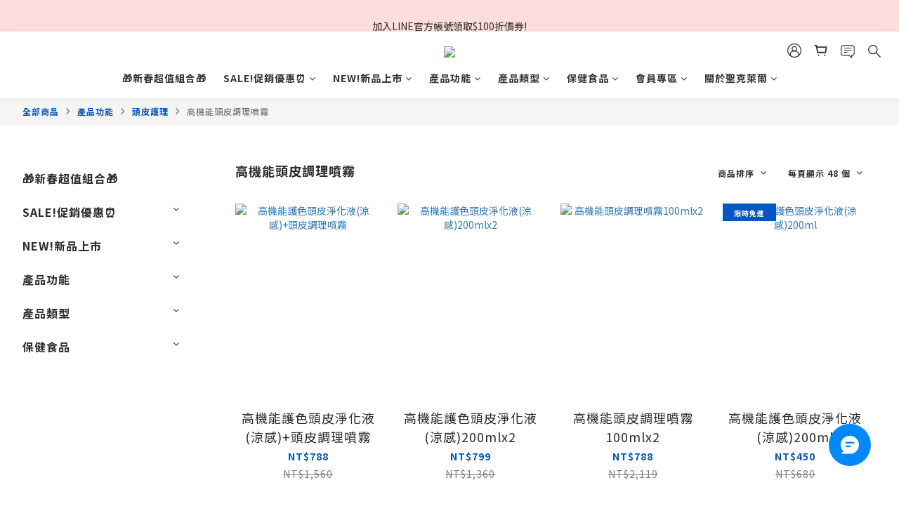

--- FILE ---
content_type: text/html; charset=utf-8
request_url: https://www.stclare.com.tw/categories/deep-cleanse-purifying-tonic
body_size: 97892
content:
<!DOCTYPE html>
<html lang="zh-hant"><head>  <!-- prefetch dns -->
<meta http-equiv="x-dns-prefetch-control" content="on">
<link rel="dns-prefetch" href="https://cdn.shoplineapp.com">
<link rel="preconnect" href="https://cdn.shoplineapp.com" crossorigin>
<link rel="dns-prefetch" href="https://shoplineimg.com">
<link rel="preconnect" href="https://shoplineimg.com">
<link rel="dns-prefetch" href="https://shoplineimg.com">
<link rel="preconnect" href="https://shoplineimg.com" title="image-service-origin">

  <link rel="preload" href="https://cdn.shoplineapp.com/s/javascripts/currencies.js" as="script">





<!-- Wrap what we need here -->


<!-- SEO -->
  
      <title>高機能頭皮調理噴霧</title>


      <meta name="description" content="高機能頭皮調理噴霧">



<!-- Meta -->
  
      <meta property="og:title" content="高機能頭皮調理噴霧"/>

      <meta property="og:url" content="https://www.stclare.com.tw/categories/deep-cleanse-purifying-tonic">
      <link rel="canonical" href="https://www.stclare.com.tw/categories/deep-cleanse-purifying-tonic">
      <meta property="og:description" content="高機能頭皮調理噴霧">

  <meta property="og:image" content="https://img.shoplineapp.com/media/image_clips/65129a7f55e8ff0014a8565c/original.jpg?1695718015"/>



    <script type="application/ld+json">
    {"@context":"https://schema.org","@type":"WebSite","name":"聖克萊爾","url":"https://www.stclare.com.tw"}
    </script>


<!-- locale meta -->


  <meta name="viewport" content="width=device-width, initial-scale=1.0, viewport-fit=cover">
<meta name="mobile-web-app-capable" content="yes">
<meta name="format-detection" content="telephone=no" />
<meta name="google" value="notranslate">

<!-- Shop icon -->
  <link rel="shortcut icon" type="image/png" href="https://img.shoplineapp.com/media/image_clips/651299efaf2ec600179dcda7/original.jpg?1695717871">




<!--- Site Ownership Data -->
    <meta name="google-site-verification" content="610647460">
<!--- Site Ownership Data End-->

<!-- Styles -->


        <link rel="stylesheet" media="all" href="https://cdn.shoplineapp.com/assets/common-898e3d282d673c037e3500beff4d8e9de2ee50e01c27252b33520348e0b17da0.css" onload="" />

        <link rel="stylesheet" media="all" href="https://cdn.shoplineapp.com/assets/theme_varm-c0e3d0d6fb7b96bb3ef5619a348442e42ae2d161f7a76c28a7220b99834d2d70.css" onload="" />


    






  <link rel="stylesheet" media="all" href="https://cdn.shoplineapp.com/packs/css/intl_tel_input-0d9daf73.chunk.css" />








<script type="text/javascript">
  window.mainConfig = JSON.parse('{\"sessionId\":\"\",\"merchantId\":\"64d309198fc9c3003a64710f\",\"appCoreHost\":\"shoplineapp.com\",\"assetHost\":\"https://cdn.shoplineapp.com/packs/\",\"apiBaseUrl\":\"http://shoplineapp.com\",\"eventTrackApi\":\"https://events.shoplytics.com/api\",\"frontCommonsApi\":\"https://front-commons.shoplineapp.com/api\",\"appendToUrl\":\"\",\"env\":\"production\",\"merchantData\":{\"_id\":\"64d309198fc9c3003a64710f\",\"addon_limit_enabled\":false,\"base_country_code\":\"TW\",\"base_currency\":{\"id\":\"twd\",\"iso_code\":\"TWD\",\"alternate_symbol\":\"NT$\",\"name\":\"New Taiwan Dollar\",\"symbol_first\":true,\"subunit_to_unit\":1},\"base_currency_code\":\"TWD\",\"beta_feature_keys\":[],\"brand_home_url\":\"https://www.stclare.com.tw\",\"checkout_setting\":{\"enable_membership_autocheck\":true,\"enable_subscription_autocheck\":false,\"enforce_user_login_on_checkout\":true,\"enable_sc_fast_checkout\":false,\"multi_checkout\":{\"enabled\":false}},\"current_plan_key\":\"basket\",\"current_theme_key\":\"varm\",\"delivery_option_count\":6,\"enabled_stock_reminder\":true,\"handle\":\"leila762\",\"identifier\":\"\",\"instagram_access_token\":\"IGQWRNTHgxaTI4WlNNN2oybkp2cXFMNXJPVUVWSFBna1pSMVRPTDB3RDN4enFPTFdTMkZAIS0dfOWhmN3h5WkU2U3gtRVE2VHZACUXlKcl9xX3lMRzh0M1QwNVlkMUFhSzhJNkIwTmRURFRBdwZDZD\",\"instagram_id\":\"6952114208133554\",\"invoice_activation\":\"inactive\",\"is_image_service_enabled\":true,\"mobile_logo_media_url\":\"https://img.shoplineapp.com/media/image_clips/64d5c3b6be86ba0022ed0cd8/original.jpg?1691730870\",\"name\":\"聖克萊爾\",\"order_setting\":{\"invoice_activation\":\"inactive\",\"short_message_activation\":\"inactive\",\"stock_reminder_activation\":\"true\",\"default_out_of_stock_reminder\":true,\"auto_cancel_expired_orders\":true,\"auto_revert_credit\":true,\"enabled_order_auth_expiry\":true,\"enable_order_split_einvoice_reissue\":false,\"no_duplicate_uniform_invoice\":false,\"hourly_auto_invoice\":false,\"enabled_location_id\":false,\"enabled_sf_hidden_product_name\":false,\"customer_return_order\":{\"enabled\":false,\"available_return_days\":\"7\"},\"customer_cancel_order\":{\"enabled\":false,\"auto_revert_credit\":true},\"custom_fields\":[{\"type\":\"text\",\"label\":\"手機條碼載具\",\"display_type\":\"text_field\",\"name_translations\":{\"zh-hant\":\"手機條碼載具\"},\"hint_translations\":{\"zh-hant\":\"格式請填：/+7個英數字符號，例如：/1234S-E\"},\"field_id\":\"65b21db5f1abe8000e16b061\"},{\"type\":\"text\",\"label\":\"發票抬頭\",\"display_type\":\"text_field\",\"name_translations\":{\"zh-hant\":\"發票抬頭\"},\"field_id\":\"65b21db5f1abe8000e16b062\"},{\"type\":\"text\",\"label\":\"統一編號\",\"display_type\":\"text_field\",\"name_translations\":{\"zh-hant\":\"統一編號\"},\"field_id\":\"65b21db5f1abe8000e16b063\"}],\"invoice\":{\"tax_id\":\"\"},\"facebook_messenging\":{\"status\":\"active\"},\"status_update_sms\":{\"status\":\"deactivated\"},\"subscription_order_reminder\":{\"sms\":{\"status\":\"inactive\"},\"email\":{\"status\":\"active\"}},\"subscription_order_expire\":{\"sms\":{\"status\":\"inactive\"},\"email\":{\"status\":\"active\"}},\"private_info_handle\":{\"enabled\":true,\"custom_fields_enabled\":true}},\"payment_method_count\":5,\"product_setting\":{\"enabled_product_review\":true,\"variation_display\":\"swatches\",\"price_range_enabled\":true,\"enabled_pos_product_customized_price\":false,\"enabled_pos_product_price_tier\":false,\"preorder_add_to_cart_button_display\":\"depend_on_stock\"},\"promotion_setting\":{\"one_coupon_limit_enabled\":true,\"show_promotion_reminder\":true,\"show_coupon\":true,\"multi_order_discount_strategy\":\"order_or_tier_promotion\",\"order_promotions_ignore_exclude_product\":true,\"order_gift_exclude_credit_and_point\":false,\"order_gift_threshold_mode\":\"after_price_discounts\",\"order_free_shipping_threshold_mode\":\"after_all_discounts\",\"category_item_gift_threshold_mode\":\"before_discounts\",\"category_item_free_shipping_threshold_mode\":\"before_discounts\"},\"rollout_keys\":[\"2FA_google_authenticator\",\"3_layer_category\",\"3_layer_navigation\",\"3_layer_variation\",\"711_CB_13countries\",\"711_CB_pickup_TH\",\"711_c2b_report_v2\",\"711_cross_delivery\",\"AdminCancelRecurringSubscription_V1\",\"BasketSynchronizedToITC_V1\",\"MC_WA_Template_Management\",\"MC_manual_order\",\"MO_Apply_Coupon_Code\",\"StaffCanBeDeleted_V1\",\"SummaryStatement_V1\",\"UTM_export\",\"UTM_register\",\"abandoned_cart_notification\",\"add_system_fontstyle\",\"add_to_cart_revamp\",\"addon_products_limit_10\",\"addon_products_limit_unlimited\",\"addon_quantity\",\"address_format_batch2\",\"address_format_jp\",\"address_format_my\",\"address_format_us\",\"address_format_vn\",\"admin_app_extension\",\"admin_clientele_profile\",\"admin_custom_domain\",\"admin_image_service\",\"admin_logistic_bank_account\",\"admin_manual_order\",\"admin_realtime\",\"admin_vietnam_dong\",\"admin_whitelist_ip\",\"adminapp_order_form\",\"adminapp_wa_contacts_list\",\"ads_system_new_tab\",\"adyen_my_sc\",\"affiliate_by_product\",\"affiliate_dashboard\",\"affiliate_kol_report\",\"affiliate_kol_report_appstore\",\"alipay_hk_sc\",\"amazon_product_review\",\"android_pos_agent_clockin_n_out\",\"android_pos_purchase_order_partial_in_storage\",\"android_pos_save_send_receipt\",\"android_pos_v2_force_upgrade_version_1-50-0_date_2025-08-30\",\"app_categories_filtering\",\"app_multiplan\",\"app_subscription_prorated_billing\",\"apply_multi_order_discount\",\"apps_store\",\"apps_store_blog\",\"apps_store_fb_comment\",\"apps_store_wishlist\",\"appstore_free_trial\",\"archive_order_data\",\"archive_order_ui\",\"assign_products_to_category\",\"auth_flow_revamp\",\"auto_credit\",\"auto_credit_notify\",\"auto_credit_percentage\",\"auto_credit_recurring\",\"auto_reply_comment\",\"auto_reply_fb\",\"auto_save_sf_plus_address\",\"auto_suspend_admin\",\"availability_buy_online_pickup_instore\",\"availability_preview_buy_online_pickup_instore\",\"back_in_stock_appstore\",\"basket_comparising_link_CNY\",\"basket_comparising_link_HKD\",\"basket_comparising_link_TWD\",\"basket_invoice_field\",\"basket_pricing_page_cny\",\"basket_pricing_page_hkd\",\"basket_pricing_page_myr\",\"basket_pricing_page_sgd\",\"basket_pricing_page_thb\",\"basket_pricing_page_twd\",\"basket_pricing_page_usd\",\"basket_pricing_page_vnd\",\"basket_subscription_coupon\",\"basket_subscription_email\",\"bianco_setting\",\"bidding_select_product\",\"bing_ads\",\"birthday_format_v2\",\"block_gtm_for_lighthouse\",\"blog\",\"blog_app\",\"blog_revamp_admin\",\"blog_revamp_admin_category\",\"blog_revamp_doublewrite\",\"blog_revamp_related_products\",\"blog_revamp_shop_category\",\"blog_revamp_singleread\",\"breadcrumb\",\"broadcast_addfilter\",\"broadcast_advanced_filters\",\"broadcast_analytics\",\"broadcast_center\",\"broadcast_clone\",\"broadcast_email_html\",\"broadcast_facebook_template\",\"broadcast_line_template\",\"broadcast_preset_time\",\"broadcast_to_unsubscribers_sms\",\"broadcast_unsubscribe_email\",\"bulk_action_customer\",\"bulk_action_product\",\"bulk_assign_point\",\"bulk_import_multi_lang\",\"bulk_payment_delivery_setting\",\"bulk_printing_labels_711C2C\",\"bulk_update_dynamic_fields\",\"bulk_update_job\",\"bulk_update_new_fields\",\"bulk_update_product_download_with_filter\",\"bulk_update_tag\",\"bulk_update_tag_enhancement\",\"bundle_add_type\",\"bundle_group\",\"bundle_page\",\"bundle_pricing\",\"bundle_promotion_apply_enhancement\",\"bundle_stackable\",\"buy_at_amazon\",\"buy_button\",\"buy_now_button\",\"buyandget_promotion\",\"callback_service\",\"cancel_order_by_customer\",\"cancel_order_by_customer_v2\",\"cart_addon\",\"cart_addon_condition\",\"cart_addon_limit\",\"cart_use_product_service\",\"cart_uuid\",\"category_banner_multiple\",\"category_limit_unlimited\",\"category_sorting\",\"channel_amazon\",\"channel_fb\",\"channel_integration\",\"channel_line\",\"charge_shipping_fee_by_product_qty\",\"chat_widget\",\"chat_widget_facebook\",\"chat_widget_ig\",\"chat_widget_line\",\"chat_widget_livechat\",\"chat_widget_whatsapp\",\"chatbot_card_carousel\",\"chatbot_card_template\",\"chatbot_image_widget\",\"chatbot_keywords_matching\",\"chatbot_welcome_template\",\"checkout_membercheckbox_toggle\",\"checkout_revamp_checkout_page_v2024\",\"checkout_revamp_v2024\",\"checkout_setting\",\"cn_pricing_page_2019\",\"combine_orders_app\",\"comment_list_export\",\"component_h1_tag\",\"connect_new_facebookpage\",\"consolidated_billing\",\"cookie_consent\",\"country_code\",\"coupon_center_back_to_cart\",\"coupon_notification\",\"coupon_v2\",\"create_staff_revamp\",\"credit_amount_condition_hidden\",\"credit_campaign\",\"credit_condition_5_tier_ec\",\"credit_installment_payment_fee_hidden\",\"credit_point_report\",\"credit_point_triggerpoint\",\"crm_email_custom\",\"crm_notify_preview\",\"crm_sms_custom\",\"crm_sms_notify\",\"cross_shop_tracker\",\"custom_css\",\"custom_home_delivery_tw\",\"custom_notify\",\"custom_order_export\",\"customer_advanced_filter\",\"customer_coupon\",\"customer_custom_field_limit_5\",\"customer_data_secure\",\"customer_edit\",\"customer_export_v2\",\"customer_group\",\"customer_group_analysis\",\"customer_group_broadcast\",\"customer_group_filter_p2\",\"customer_group_filter_p3\",\"customer_group_regenerate\",\"customer_group_sendcoupon\",\"customer_group_smartrfm_filter\",\"customer_import_50000_failure_report\",\"customer_import_v2\",\"customer_import_v3\",\"customer_list\",\"customer_new_report\",\"customer_referral\",\"customer_referral_notify\",\"customer_search_match\",\"customer_tag\",\"dashboard_v2\",\"dashboard_v2_revamp\",\"date_picker_v2\",\"deep_link_support_linepay\",\"deep_link_support_payme\",\"deep_search\",\"default_theme_ultrachic\",\"delivery_time\",\"delivery_time_with_quantity\",\"design_submenu\",\"dev_center_app_store\",\"disable_footer_brand\",\"disable_old_upgrade_reminder\",\"domain_applicable\",\"doris_bien_setting\",\"dusk_setting\",\"dynamic_shipping_rate_refactor\",\"ec_order_unlimit\",\"ecpay_expirydate\",\"ecpay_payment_gateway\",\"edit_order_promotion_applied_creditpoint\",\"einvoice_bulk_update\",\"einvoice_edit\",\"einvoice_list_by_day\",\"einvoice_newlogic\",\"email_credit_expire_notify\",\"email_custom\",\"email_member_forget_password_notify\",\"email_member_register_notify\",\"email_order_notify\",\"email_verification\",\"enable_body_script\",\"enable_calculate_api_promotion_apply\",\"enable_calculate_api_promotion_filter\",\"enable_cart_api\",\"enable_cart_service\",\"enable_corejs_splitting\",\"enable_lazysizes_image_tag\",\"enable_new_css_bundle\",\"enable_order_status_callback_revamp_for_promotion\",\"enable_order_status_callback_revamp_for_storefront\",\"enable_promotion_usage_record\",\"enable_shopjs_splitting\",\"enhanced_catalog_feed\",\"exclude_product\",\"exclude_product_v2\",\"execute_shipment_permission\",\"export_inventory_report_v2\",\"express_cart\",\"express_checkout_pages\",\"extend_reminder\",\"external_redeem_coupon\",\"facebook_ads\",\"facebook_dia\",\"facebook_line_promotion_notify\",\"facebook_login\",\"facebook_messenger_subscription\",\"facebook_notify\",\"facebook_pixel_manager\",\"fb_1on1_chat\",\"fb_broadcast\",\"fb_broadcast_sc\",\"fb_broadcast_sc_p2\",\"fb_comment_app\",\"fb_entrance_optimization\",\"fb_feed_unlimit\",\"fb_group\",\"fb_menu\",\"fb_messenger_onetime_notification\",\"fb_multi_category_feed\",\"fb_offline_conversions_api\",\"fb_pixel_matching\",\"fb_pixel_v2\",\"fb_post_management\",\"fb_product_set\",\"fb_quick_signup_link\",\"fb_shop_now_button\",\"fb_ssapi\",\"fb_sub_button\",\"fb_welcome_msg\",\"fbe_oe\",\"fbe_shop\",\"fbe_v2\",\"fbe_v2_edit\",\"feature_alttag_phase1\",\"feature_alttag_phase2\",\"flash_price_campaign\",\"fm_order_receipt\",\"fmt_c2c_newlabel\",\"fmt_revision\",\"footer_brand\",\"footer_builder\",\"footer_builder_new\",\"form_builder\",\"form_builder_access\",\"form_builder_user_management\",\"form_builder_v2_elements\",\"form_builder_v2_receiver\",\"form_builder_v2_report\",\"freeshipping_promotion_condition\",\"get_coupon\",\"get_promotions_by_cart\",\"gift_promotion_condition\",\"gift_shipping_promotion_discount_condition\",\"gifts_limit_10\",\"gifts_limit_unlimited\",\"gmv_revamp\",\"godaddy\",\"google_ads_api\",\"google_ads_manager\",\"google_analytics_4\",\"google_analytics_manager\",\"google_content_api\",\"google_dynamic_remarketing_tag\",\"google_enhanced_conversions\",\"google_preorder_feed\",\"google_product_category_3rdlayer\",\"google_recaptcha\",\"google_remarketing_manager\",\"google_signup_login\",\"google_tag_manager\",\"gp_tw_sc\",\"group_url_bind_post_live\",\"h2_tag_phase1\",\"hct_logistics_bills_report\",\"hidden_product\",\"hidden_product_p2\",\"hide_credit_point_record_balance\",\"hk_pricing_page_2019\",\"hkd_pricing_page_disabled_2020\",\"ig_browser_notify\",\"ig_live\",\"ig_login_entrance\",\"ig_new_api\",\"image_gallery\",\"image_gallery_p2\",\"image_host_by_region\",\"image_limit_100000\",\"image_limit_30000\",\"image_widget_mobile\",\"inbox_manual_order\",\"inbox_send_cartlink\",\"increase_variation_limit\",\"instagram_create_post\",\"instagram_post_sales\",\"instant_order_form\",\"integrated_label_711\",\"integrated_sfexpress\",\"integration_one\",\"inventory_change_reason\",\"inventory_search_v2\",\"job_api_products_export\",\"job_api_user_export\",\"job_product_import\",\"jquery_v3\",\"kingsman_v2_setting\",\"layout_engine_service_kingsman_blogs\",\"layout_engine_service_kingsman_member_center\",\"layout_engine_service_kingsman_promotions\",\"line_1on1_chat\",\"line_abandon_notification\",\"line_ads_tag\",\"line_broadcast\",\"line_ec\",\"line_in_chat_shopping\",\"line_live\",\"line_login\",\"line_login_mobile\",\"line_point_cpa_tag\",\"line_shopping_new_fields\",\"line_signup\",\"live_after_keyword\",\"live_ai_tag_comments\",\"live_announce_bids\",\"live_announce_buyer\",\"live_bidding\",\"live_broadcast_v2\",\"live_bulk_checkoutlink\",\"live_bulk_edit\",\"live_checkout_notification\",\"live_checkout_notification_all\",\"live_checkout_notification_message\",\"live_comment_discount\",\"live_comment_robot\",\"live_create_product_v2\",\"live_crosspost\",\"live_dashboard_product\",\"live_event_discount\",\"live_exclusive_price\",\"live_fb_group\",\"live_fhd_video\",\"live_general_settings\",\"live_group_event\",\"live_host_panel\",\"live_ig_messenger_broadcast\",\"live_ig_product_recommend\",\"live_im_switch\",\"live_keyword_switch\",\"live_line_broadcast\",\"live_line_management\",\"live_line_multidisplay\",\"live_luckydraw_enhancement\",\"live_messenger_broadcast\",\"live_order_block\",\"live_print_advanced\",\"live_product_recommend\",\"live_shopline_announcement\",\"live_shopline_beauty_filter\",\"live_shopline_keyword\",\"live_shopline_product_card\",\"live_shopline_view\",\"live_shopline_view_marquee\",\"live_show_storefront_facebook\",\"live_show_storefront_shopline\",\"live_stream_settings\",\"locale_revamp\",\"lock_cart_sc_product\",\"logistic_bill_v2_711_b2c\",\"logistic_bill_v2_711_c2c\",\"logo_favicon\",\"luckydraw_products\",\"luckydraw_qualification\",\"manual_activation\",\"manual_order\",\"manual_order_7-11\",\"manual_order_ec_to_sc\",\"manually_bind_post\",\"marketing_affiliate\",\"marketing_affiliate_p2\",\"mc-history-instant\",\"mc_711crossborder\",\"mc_ad_tag\",\"mc_assign_message\",\"mc_auto_bind_member\",\"mc_autoreply_cotent\",\"mc_autoreply_question\",\"mc_autoreply_trigger\",\"mc_broadcast\",\"mc_broadcast_v2\",\"mc_bulk_read\",\"mc_chatbot_template\",\"mc_delete_message\",\"mc_edit_cart\",\"mc_history_instant\",\"mc_history_post\",\"mc_im\",\"mc_inbox_autoreply\",\"mc_input_status\",\"mc_instant_notifications\",\"mc_invoicetitle_optional\",\"mc_keyword_autotagging\",\"mc_line_broadcast\",\"mc_line_broadcast_all_friends\",\"mc_line_cart\",\"mc_logistics_hct\",\"mc_logistics_tcat\",\"mc_manage_blacklist\",\"mc_mark_todo\",\"mc_new_menu\",\"mc_phone_tag\",\"mc_reminder_unpaid\",\"mc_reply_pic\",\"mc_setting_message\",\"mc_setting_orderform\",\"mc_shop_message_refactor\",\"mc_smart_advice\",\"mc_sort_waitingtime\",\"mc_sort_waitingtime_new\",\"mc_tw_invoice\",\"media_gcp_upload\",\"member_center_profile_revamp\",\"member_import_notify\",\"member_info_reward\",\"member_info_reward_subscription\",\"member_password_setup_notify\",\"member_points\",\"member_points_notify\",\"member_price\",\"membership_tier_double_write\",\"membership_tier_notify\",\"membership_tiers\",\"memebr_center_point_credit_revamp\",\"menu_limit_100\",\"menu_limit_unlimited\",\"merchant_automatic_payment_setting\",\"merchant_bills_credits\",\"message_center_v3\",\"message_revamp\",\"mo_remove_discount\",\"mobile_and_email_signup\",\"mobile_signup_p2\",\"modularize_address_format\",\"molpay_credit_card\",\"multi_lang\",\"multicurrency\",\"my_pricing_page_2019\",\"myapp_reauth_alert\",\"myr_pricing_page_disabled_2020\",\"new_app_subscription\",\"new_layout_for_mobile_and_pc\",\"new_onboarding_flow\",\"new_return_management\",\"new_settings_apply_all_promotion\",\"new_signup_flow\",\"new_sinopac_3d\",\"notification_custom_sending_time\",\"npb_theme_philia\",\"npb_widget_font_size_color\",\"ob_revamp\",\"ob_sgstripe\",\"ob_twecpay\",\"oceanpay\",\"old_fbe_removal\",\"onboarding_basketplan\",\"onboarding_handle\",\"one_new_filter\",\"one_page_store\",\"one_page_store_1000\",\"one_page_store_checkout\",\"one_page_store_clone\",\"one_page_store_product_set\",\"online_credit_redemption_toggle\",\"online_store_design\",\"online_store_design_setup_guide_basketplan\",\"open_api_management\",\"order_add_to_cart\",\"order_archive_calculation_revamp_crm_amount\",\"order_archive_calculation_revamp_crm_member\",\"order_archive_product_testing\",\"order_archive_testing\",\"order_archive_testing_crm\",\"order_archive_testing_order_details\",\"order_archive_testing_return_order\",\"order_confirmation_slip_upload\",\"order_custom_field_limit_5\",\"order_custom_notify\",\"order_decoupling_product_revamp\",\"order_discount_stackable\",\"order_export_366day\",\"order_export_v2\",\"order_filter_shipped_date\",\"order_message_broadcast\",\"order_new_source\",\"order_promotion_split\",\"order_search_custom_field\",\"order_search_sku\",\"order_select_across_pages\",\"order_sms_notify\",\"order_split\",\"order_status_non_automation\",\"order_status_tag_color\",\"order_tag\",\"orderemail_new_logic\",\"other_custom_notify\",\"out_of_stock_order\",\"page_builder_revamp\",\"page_builder_revamp_theme_setting\",\"page_builder_revamp_theme_setting_initialized\",\"page_builder_section_cache_enabled\",\"page_builder_widget_accordion\",\"page_builder_widget_blog\",\"page_builder_widget_category\",\"page_builder_widget_collage\",\"page_builder_widget_countdown\",\"page_builder_widget_custom_liquid\",\"page_builder_widget_instagram\",\"page_builder_widget_product_text\",\"page_builder_widget_subscription\",\"page_builder_widget_video\",\"page_limit_unlimited\",\"page_view_cache\",\"pakpobox\",\"partial_free_shipping\",\"payme\",\"payment_condition\",\"payment_fee_config\",\"payment_image\",\"payment_slip_notify\",\"paypal_upgrade\",\"pdp_image_lightbox\",\"pdp_image_lightbox_icon\",\"pending_subscription\",\"philia_setting\",\"pickup_remember_store\",\"plp_label_wording\",\"plp_product_seourl\",\"plp_variation_selector\",\"plp_wishlist\",\"point_campaign\",\"point_redeem_to_cash\",\"pos_only_product_settings\",\"pos_retail_store_price\",\"pos_setup_guide_basketplan\",\"post_cancel_connect\",\"post_commerce_stack_comment\",\"post_fanpage_luckydraw\",\"post_fb_group\",\"post_general_setting\",\"post_lock_pd\",\"post_sales_dashboard\",\"postsale_auto_reply\",\"postsale_create_post\",\"postsale_ig_auto_reply\",\"postsales_connect_multiple_posts\",\"preorder_limit\",\"preset_publish\",\"product_available_time\",\"product_cost_permission\",\"product_feed_info\",\"product_feed_manager_availability\",\"product_feed_revamp\",\"product_index_v2\",\"product_info\",\"product_limit_1000\",\"product_limit_unlimited\",\"product_log_v2\",\"product_page_limit_10\",\"product_quantity_update\",\"product_recommendation_abtesting\",\"product_revamp_doublewrite\",\"product_revamp_singleread\",\"product_review_import\",\"product_review_import_installable\",\"product_review_plp\",\"product_review_reward\",\"product_search\",\"product_set_revamp\",\"product_set_v2_enhancement\",\"product_summary\",\"promotion_blacklist\",\"promotion_filter_by_date\",\"promotion_first_purchase\",\"promotion_hour\",\"promotion_limit_10\",\"promotion_limit_100\",\"promotion_limit_unlimited\",\"promotion_minitem\",\"promotion_page\",\"promotion_page_reminder\",\"promotion_page_seo_button\",\"promotion_record_archive_test\",\"promotion_reminder\",\"purchase_limit_campaign\",\"quick_answer\",\"recaptcha_reset_pw\",\"redirect_301_settings\",\"rejected_bill_reminder\",\"remove_fblike_sc\",\"rep_download_log_ip_identity\",\"repay_cookie\",\"replace_janus_interface\",\"replace_lms_old_oa_interface\",\"reports\",\"revert_credit\",\"revert_credit_p2\",\"revert_credit_status\",\"sales_dashboard\",\"sangria_setting\",\"sc_advanced_keyword\",\"sc_ai_chat_analysis\",\"sc_ai_suggested_reply\",\"sc_alipay_standard\",\"sc_atm\",\"sc_auto_bind_member\",\"sc_autodetect_address\",\"sc_autodetect_paymentslip\",\"sc_autoreply_icebreaker\",\"sc_broadcast_permissions\",\"sc_clearcart\",\"sc_clearcart_all\",\"sc_comment_label\",\"sc_comment_list\",\"sc_conversations_statistics_sunset\",\"sc_download_adminapp\",\"sc_facebook_broadcast\",\"sc_facebook_live\",\"sc_fb_ig_subscription\",\"sc_gpt_chatsummary\",\"sc_gpt_content_generator\",\"sc_gpt_knowledge_base\",\"sc_group_pm_commentid\",\"sc_group_webhook\",\"sc_intercom\",\"sc_keywords\",\"sc_line_live_pl\",\"sc_list_search\",\"sc_live_line\",\"sc_lock_inventory\",\"sc_manual_order\",\"sc_mc_settings\",\"sc_mo_711emap\",\"sc_order_unlimit\",\"sc_outstock_msg\",\"sc_overall_statistics\",\"sc_overall_statistics_api_v3\",\"sc_overall_statistics_v2\",\"sc_pickup\",\"sc_post_feature\",\"sc_product_set\",\"sc_product_variation\",\"sc_sidebar\",\"sc_similar_question_replies\",\"sc_slp_subscription_promotion\",\"sc_standard\",\"sc_store_pickup\",\"sc_wa_contacts_list\",\"sc_wa_message_report\",\"sc_wa_permissions\",\"scheduled_home_page\",\"search_function_image_gallery\",\"security_center\",\"select_all_customer\",\"select_all_inventory\",\"send_coupon_notification\",\"session_expiration_period\",\"setup_guide_basketplan\",\"sfexpress_centre\",\"sfexpress_eflocker\",\"sfexpress_service\",\"sfexpress_store\",\"sg_onboarding_currency\",\"share_cart_link\",\"shop_builder_plp\",\"shop_category_filter\",\"shop_category_filter_bulk_action\",\"shop_product_search_rate_limit\",\"shop_related_recaptcha\",\"shop_template_advanced_setting\",\"shopback_cashback\",\"shopline_captcha\",\"shopline_email_captcha\",\"shopline_product_reviews\",\"shoplytics_api_ordersales_v4\",\"shoplytics_api_psa_wide_table\",\"shoplytics_benchmark\",\"shoplytics_broadcast_api_v3\",\"shoplytics_channel_store_permission\",\"shoplytics_credit_analysis\",\"shoplytics_customer_refactor_api_v3\",\"shoplytics_date_picker_v2\",\"shoplytics_event_realtime_refactor_api_v3\",\"shoplytics_events_api_v3\",\"shoplytics_export_flex\",\"shoplytics_homepage_v2\",\"shoplytics_invoices_api_v3\",\"shoplytics_lite\",\"shoplytics_membership_tier_growth\",\"shoplytics_orders_api_v3\",\"shoplytics_ordersales_v3\",\"shoplytics_payments_api_v3\",\"shoplytics_pro\",\"shoplytics_product_revamp_api_v3\",\"shoplytics_promotions_api_v3\",\"shoplytics_psa_multi_stores_export\",\"shoplytics_psa_sub_categories\",\"shoplytics_rfim_enhancement_v3\",\"shoplytics_session_metrics\",\"shoplytics_staff_api_v3\",\"shoplytics_to_hd\",\"shopping_session_enabled\",\"signin_register_revamp\",\"skya_setting\",\"sl_admin_inventory_count\",\"sl_admin_inventory_transfer\",\"sl_admin_purchase_order\",\"sl_admin_supplier\",\"sl_logistics_bulk_action\",\"sl_logistics_fmt_freeze\",\"sl_logistics_modularize\",\"sl_payment_alipay\",\"sl_payment_cc\",\"sl_payment_standard_v2\",\"sl_payment_type_check\",\"sl_payments_apple_pay\",\"sl_payments_cc_promo\",\"sl_payments_my_cc\",\"sl_payments_my_fpx\",\"sl_payments_sg_cc\",\"sl_payments_tw_cc\",\"sl_pos\",\"sl_pos_SHOPLINE_Payments_tw\",\"sl_pos_admin\",\"sl_pos_admin_cancel_order\",\"sl_pos_admin_delete_order\",\"sl_pos_admin_inventory_transfer\",\"sl_pos_admin_order_archive_testing\",\"sl_pos_admin_purchase_order\",\"sl_pos_admin_register_shift\",\"sl_pos_admin_staff\",\"sl_pos_agent_by_channel\",\"sl_pos_agent_clockin_n_out\",\"sl_pos_agent_performance\",\"sl_pos_android_A4_printer\",\"sl_pos_android_check_cart_items_with_local_db\",\"sl_pos_android_order_reduction\",\"sl_pos_android_receipt_enhancement\",\"sl_pos_app_order_archive_testing\",\"sl_pos_app_transaction_filter_enhance\",\"sl_pos_apps_store\",\"sl_pos_bugfender_log_reduction\",\"sl_pos_bulk_import_update_enhancement\",\"sl_pos_check_duplicate_create_order\",\"sl_pos_claim_coupon\",\"sl_pos_convert_order_to_cart_by_snapshot\",\"sl_pos_credit_redeem\",\"sl_pos_customerID_duplicate_check\",\"sl_pos_customer_info_enhancement\",\"sl_pos_customer_product_preference\",\"sl_pos_customized_price\",\"sl_pos_disable_touchid_unlock\",\"sl_pos_discount\",\"sl_pos_einvoice_alert\",\"sl_pos_einvoice_refactor\",\"sl_pos_feature_permission\",\"sl_pos_force_upgrade_1-109-0\",\"sl_pos_force_upgrade_1-110-1\",\"sl_pos_free_gifts_promotion\",\"sl_pos_from_Swift_to_OC\",\"sl_pos_iOS_A4_printer\",\"sl_pos_iOS_app_transaction_filter_enhance\",\"sl_pos_iOS_cashier_revamp_cart\",\"sl_pos_iOS_cashier_revamp_product_list\",\"sl_pos_iPadOS_version_upgrade_remind_16_0_0\",\"sl_pos_initiate_couchbase\",\"sl_pos_inventory_count\",\"sl_pos_inventory_count_difference_reason\",\"sl_pos_inventory_count_for_selected_products\",\"sl_pos_inventory_feature_module\",\"sl_pos_inventory_transfer_app_can_create_note_date\",\"sl_pos_inventory_transfer_insert_enhancement\",\"sl_pos_inventory_transfer_request\",\"sl_pos_invoice_carrier_scan\",\"sl_pos_invoice_product_name_filter\",\"sl_pos_invoice_swiftUI_revamp\",\"sl_pos_invoice_toast_show\",\"sl_pos_ios_receipt_info_enhancement\",\"sl_pos_ios_small_label_enhancement\",\"sl_pos_ios_version_upgrade_remind\",\"sl_pos_itc\",\"sl_pos_logo_terms_and_condition\",\"sl_pos_member_points\",\"sl_pos_member_price\",\"sl_pos_multiple_payments\",\"sl_pos_new_report_customer_analysis\",\"sl_pos_new_report_daily_payment_methods\",\"sl_pos_new_report_overview\",\"sl_pos_new_report_product_preorder\",\"sl_pos_new_report_transaction_detail\",\"sl_pos_no_minimum_age\",\"sl_pos_one_einvoice_setting\",\"sl_pos_order_reduction\",\"sl_pos_order_refactor_admin\",\"sl_pos_order_upload_using_pos_service\",\"sl_pos_partial_return\",\"sl_pos_password_setting_refactor\",\"sl_pos_payment\",\"sl_pos_payment_method_picture\",\"sl_pos_payment_method_prioritized_and_hidden\",\"sl_pos_payoff_preorder\",\"sl_pos_pin_products\",\"sl_pos_price_by_channel\",\"sl_pos_product_add_to_cart_refactor\",\"sl_pos_product_set\",\"sl_pos_product_variation_ui\",\"sl_pos_promotion\",\"sl_pos_promotion_by_channel\",\"sl_pos_purchase_order_onlinestore\",\"sl_pos_purchase_order_partial_in_storage\",\"sl_pos_receipt_enhancement\",\"sl_pos_receipt_information\",\"sl_pos_receipt_preorder_return_enhancement\",\"sl_pos_receipt_setting_by_channel\",\"sl_pos_receipt_swiftUI_revamp\",\"sl_pos_register_shift\",\"sl_pos_report_shoplytics_psi\",\"sl_pos_revert_credit\",\"sl_pos_save_send_receipt\",\"sl_pos_shopline_payment_invoice_new_flow\",\"sl_pos_show_coupon\",\"sl_pos_stock_refactor\",\"sl_pos_supplier_refactor\",\"sl_pos_terminal_bills\",\"sl_pos_terminal_settlement\",\"sl_pos_terminal_tw\",\"sl_pos_toast_revamp\",\"sl_pos_transaction_conflict\",\"sl_pos_transaction_view_admin\",\"sl_pos_transfer_onlinestore\",\"sl_pos_user_permission\",\"sl_pos_variation_setting_refactor\",\"sl_purchase_order_search_create_enhancement\",\"slp_bank_promotion\",\"slp_product_subscription\",\"slp_remember_credit_card\",\"slp_swap\",\"smart_omo_appstore\",\"smart_omo_credits\",\"smart_omo_customer_tag_note\",\"smart_omo_express_cart\",\"smart_omo_points\",\"smart_omo_redeem_coupon\",\"smart_omo_send_coupon\",\"smart_omo_show_coupon\",\"smart_product_recommendation\",\"smart_product_recommendation_plus\",\"smart_product_recommendation_regular\",\"smart_recommended_related_products\",\"sms_broadcast\",\"sms_custom\",\"sms_with_shop_name\",\"social_channel_revamp\",\"social_channel_user\",\"social_name_in_order\",\"split_order_applied_creditpoint\",\"sso_lang_th\",\"sso_lang_vi\",\"staff_elasticsearch\",\"staff_limit_5\",\"staff_limit_unlimited\",\"staff_service_migration\",\"static_resource_host_by_region\",\"stop_slp_approvedemail\",\"store_crm_pwa\",\"store_pick_up\",\"store_referral_export_import\",\"store_referral_setting\",\"storefront_app_extension\",\"storefront_return\",\"stripe_3d_secure\",\"stripe_3ds_cny\",\"stripe_3ds_hkd\",\"stripe_3ds_myr\",\"stripe_3ds_sgd\",\"stripe_3ds_thb\",\"stripe_3ds_usd\",\"stripe_3ds_vnd\",\"stripe_google_pay\",\"stripe_payment_intents\",\"stripe_radar\",\"stripe_subscription_my_account\",\"structured_data\",\"studio_livestream\",\"sub_sgstripe\",\"subscription_config_edit\",\"subscription_config_edit_delivery_payment\",\"subscription_currency\",\"subscription_order_expire_notify\",\"subscription_order_notify\",\"subscription_product\",\"subscription_promotion\",\"tappay_3D_secure\",\"tappay_sdk_v2_3_2\",\"tappay_sdk_v3\",\"tax_inclusive_setting\",\"taxes_settings\",\"tcat_711pickup_sl_logisitics\",\"tcat_logistics_bills_report\",\"tcat_newlabel\",\"th_pricing_page_2020\",\"thb_pricing_page_disabled_2020\",\"theme_bianco\",\"theme_doris_bien\",\"theme_kingsman_v2\",\"theme_level_3\",\"theme_sangria\",\"theme_ultrachic\",\"tier_birthday_credit\",\"tier_member_points\",\"tier_member_price\",\"tier_reward_app_availability\",\"tier_reward_app_p2\",\"tier_reward_credit\",\"tnc-checkbox\",\"toggle_mobile_category\",\"tw_app_shopback_cashback\",\"tw_fm_sms\",\"tw_pricing_page_2019\",\"tw_stripe_subscription\",\"twd_pricing_page_disabled_2020\",\"uc_integration\",\"uc_v2_endpoints\",\"ultra_setting\",\"unified_admin\",\"use_ngram_for_order_search\",\"user_center_social_channel\",\"user_credits\",\"variant_image_selector\",\"variant_saleprice_cost_weight\",\"variation_label_swatches\",\"varm_setting\",\"vn_pricing_page_2020\",\"vnd_pricing_page_disabled_2020\",\"wa_broadcast_customer_group\",\"wa_system_template\",\"wa_template_custom_content\",\"whatsapp_accept_marketing\",\"whatsapp_catalog\",\"whatsapp_extension\",\"whatsapp_order_form\",\"whatsapp_orderstatus_toggle\",\"wishlist_app\",\"yahoo_dot\",\"youtube_live_shopping\",\"zotabox_installable\"],\"shop_default_home_url\":\"https://leila762.shoplineapp.com\",\"shop_status\":\"open\",\"show_sold_out\":true,\"sl_payment_merchant_id\":\"2470973347682455552\",\"supported_languages\":[\"en\",\"zh-hant\"],\"tags\":[\"cosmetic\"],\"time_zone\":\"Asia/Taipei\",\"updated_at\":\"2026-01-21T15:47:38.378Z\",\"user_setting\":{\"_id\":\"64d30919131a64002276064b\",\"created_at\":\"2023-08-09T03:33:45.742Z\",\"data\":{\"general_fields\":[{\"type\":\"gender\",\"options\":{\"order\":{\"include\":\"false\",\"required\":\"false\"},\"signup\":{\"include\":\"true\",\"required\":\"false\"},\"profile\":{\"include\":\"true\",\"required\":\"false\"}}},{\"type\":\"birthday\",\"options\":{\"order\":{\"include\":\"false\",\"required\":\"false\"},\"signup\":{\"include\":\"true\",\"required\":\"true\"},\"profile\":{\"include\":\"true\",\"required\":\"true\"}}}],\"minimum_age_limit\":\"18\",\"custom_fields\":[],\"signup_method\":\"email\",\"sms_verification\":{\"status\":\"false\",\"supported_countries\":[\"TW\"]},\"facebook_login\":{\"status\":\"active\",\"app_id\":\"1473725266749339\"},\"enable_facebook_comment\":null,\"facebook_comment\":null,\"line_login\":{\"status\":\"active\"},\"recaptcha_signup\":{\"status\":\"false\",\"site_key\":\"\"},\"email_verification\":{\"status\":\"true\"},\"login_with_verification\":{\"status\":\"true\"},\"upgrade_reminder\":{\"status\":\"inactive\"},\"enable_member_point\":false,\"enable_user_credit\":true,\"birthday_format\":\"YYYY/MM/DD\",\"send_birthday_credit_period\":\"monthly\",\"member_info_reward\":{\"enabled\":false,\"reward_on\":[],\"coupons\":{\"enabled\":false,\"promotion_ids\":[]}},\"enable_age_policy\":false,\"user_credit_expired\":{\"sms\":{\"status\":\"inactive\"},\"email\":{\"status\":\"active\"},\"line_mes_api\":{\"status\":\"inactive\"}}},\"item_type\":\"\",\"key\":\"users\",\"name\":null,\"owner_id\":\"64d309198fc9c3003a64710f\",\"owner_type\":\"Merchant\",\"publish_status\":\"published\",\"status\":\"active\",\"updated_at\":\"2024-11-01T06:56:37.527Z\",\"value\":null}},\"localeData\":{\"loadedLanguage\":{\"name\":\"繁體中文\",\"code\":\"zh-hant\"},\"supportedLocales\":[{\"name\":\"English\",\"code\":\"en\"},{\"name\":\"繁體中文\",\"code\":\"zh-hant\"}]},\"currentUser\":null,\"themeSettings\":{\"hide_language_selector\":true,\"is_multicurrency_enabled\":false,\"messages_enabled\":true,\"hide_languages\":\"\",\"page_background\":\"ffffff\",\"page_text\":\"2c2c2c\",\"page_text_link\":\"0556c0\",\"announcement_background\":\"fedddd\",\"announcement_text\":\"2c2c2c\",\"header_background\":\"FFFFFF\",\"header_text\":\"333333\",\"header_icon\":\"333333\",\"primary_background\":\"0556c0\",\"primary_text\":\"ffffff\",\"buy_now_background\":\"0556c0\",\"buy_now_text\":\"ffffff\",\"footer_background\":\"ffffff\",\"footer_text\":\"2c2c2c\",\"footer_icon\":\"999999\",\"copyright_background\":\"F7F7F7\",\"copyright_text\":\"666666\",\"font_title\":\"Noto Sans\",\"font_size_title\":\"1\",\"font_paragraph\":\"Noto Sans\",\"font_size_paragraph\":\"1\",\"mobile_categories_collapsed\":true,\"mobile_categories_removed\":true,\"categories_collapsed\":true,\"image_fill\":false,\"plp_variation_selector\":{\"enabled\":false,\"show_variation\":1},\"variation_image_selector_enabled\":false,\"variation_image_selector_variation\":1,\"category_page\":\"48\",\"hide_share_buttons\":true,\"goto_top\":true,\"enable_gdpr_cookies_banner\":false,\"updated_with_new_page_builder\":true,\"enabled_quick_cart\":true,\"plp_wishlist\":true,\"buy_now_button\":{\"enabled\":true},\"enabled_sort_by_sold\":true,\"opens_in_new_tab\":false,\"show_promotions_on_product\":true,\"product_custom_label_style\":\"arrow-rectangular\",\"product_promotion_label_background\":\"0556c0\"},\"isMultiCurrencyEnabled\":true,\"features\":{\"plans\":{\"free\":{\"member_price\":false,\"cart_addon\":false,\"google_analytics_ecommerce\":false,\"membership\":false,\"shopline_logo\":true,\"user_credit\":{\"manaul\":false,\"auto\":false},\"variant_image_selector\":false},\"standard\":{\"member_price\":false,\"cart_addon\":false,\"google_analytics_ecommerce\":false,\"membership\":false,\"shopline_logo\":true,\"user_credit\":{\"manaul\":false,\"auto\":false},\"variant_image_selector\":false},\"starter\":{\"member_price\":false,\"cart_addon\":false,\"google_analytics_ecommerce\":false,\"membership\":false,\"shopline_logo\":true,\"user_credit\":{\"manaul\":false,\"auto\":false},\"variant_image_selector\":false},\"pro\":{\"member_price\":false,\"cart_addon\":false,\"google_analytics_ecommerce\":false,\"membership\":false,\"shopline_logo\":false,\"user_credit\":{\"manaul\":false,\"auto\":false},\"variant_image_selector\":false},\"business\":{\"member_price\":false,\"cart_addon\":false,\"google_analytics_ecommerce\":true,\"membership\":true,\"shopline_logo\":false,\"user_credit\":{\"manaul\":false,\"auto\":false},\"facebook_comments_plugin\":true,\"variant_image_selector\":false},\"basic\":{\"member_price\":false,\"cart_addon\":false,\"google_analytics_ecommerce\":false,\"membership\":false,\"shopline_logo\":false,\"user_credit\":{\"manaul\":false,\"auto\":false},\"variant_image_selector\":false},\"basic2018\":{\"member_price\":false,\"cart_addon\":false,\"google_analytics_ecommerce\":false,\"membership\":false,\"shopline_logo\":true,\"user_credit\":{\"manaul\":false,\"auto\":false},\"variant_image_selector\":false},\"sc\":{\"member_price\":false,\"cart_addon\":false,\"google_analytics_ecommerce\":true,\"membership\":false,\"shopline_logo\":true,\"user_credit\":{\"manaul\":false,\"auto\":false},\"facebook_comments_plugin\":true,\"facebook_chat_plugin\":true,\"variant_image_selector\":false},\"advanced\":{\"member_price\":false,\"cart_addon\":false,\"google_analytics_ecommerce\":true,\"membership\":false,\"shopline_logo\":false,\"user_credit\":{\"manaul\":false,\"auto\":false},\"facebook_comments_plugin\":true,\"facebook_chat_plugin\":true,\"variant_image_selector\":false},\"premium\":{\"member_price\":true,\"cart_addon\":true,\"google_analytics_ecommerce\":true,\"membership\":true,\"shopline_logo\":false,\"user_credit\":{\"manaul\":true,\"auto\":true},\"google_dynamic_remarketing\":true,\"facebook_comments_plugin\":true,\"facebook_chat_plugin\":true,\"wish_list\":true,\"facebook_messenger_subscription\":true,\"product_feed\":true,\"express_checkout\":true,\"variant_image_selector\":true},\"enterprise\":{\"member_price\":true,\"cart_addon\":true,\"google_analytics_ecommerce\":true,\"membership\":true,\"shopline_logo\":false,\"user_credit\":{\"manaul\":true,\"auto\":true},\"google_dynamic_remarketing\":true,\"facebook_comments_plugin\":true,\"facebook_chat_plugin\":true,\"wish_list\":true,\"facebook_messenger_subscription\":true,\"product_feed\":true,\"express_checkout\":true,\"variant_image_selector\":true},\"crossborder\":{\"member_price\":true,\"cart_addon\":true,\"google_analytics_ecommerce\":true,\"membership\":true,\"shopline_logo\":false,\"user_credit\":{\"manaul\":true,\"auto\":true},\"google_dynamic_remarketing\":true,\"facebook_comments_plugin\":true,\"facebook_chat_plugin\":true,\"wish_list\":true,\"facebook_messenger_subscription\":true,\"product_feed\":true,\"express_checkout\":true,\"variant_image_selector\":true},\"o2o\":{\"member_price\":true,\"cart_addon\":true,\"google_analytics_ecommerce\":true,\"membership\":true,\"shopline_logo\":false,\"user_credit\":{\"manaul\":true,\"auto\":true},\"google_dynamic_remarketing\":true,\"facebook_comments_plugin\":true,\"facebook_chat_plugin\":true,\"wish_list\":true,\"facebook_messenger_subscription\":true,\"product_feed\":true,\"express_checkout\":true,\"subscription_product\":true,\"variant_image_selector\":true}}},\"requestCountry\":\"US\",\"trackerEventData\":{\"Category ID\":\"64dc88c9f3951600103bd3b0\"},\"isRecaptchaEnabled\":false,\"isRecaptchaEnterprise\":true,\"recaptchaEnterpriseSiteKey\":\"6LeMcv0hAAAAADjAJkgZLpvEiuc6migO0KyLEadr\",\"recaptchaEnterpriseCheckboxSiteKey\":\"6LfQVEEoAAAAAAzllcvUxDYhfywH7-aY52nsJ2cK\",\"recaptchaSiteKey\":\"6LeMcv0hAAAAADjAJkgZLpvEiuc6migO0KyLEadr\",\"currencyData\":{\"supportedCurrencies\":[{\"name\":\"$ HKD\",\"symbol\":\"$\",\"iso_code\":\"hkd\"},{\"name\":\"P MOP\",\"symbol\":\"P\",\"iso_code\":\"mop\"},{\"name\":\"¥ CNY\",\"symbol\":\"¥\",\"iso_code\":\"cny\"},{\"name\":\"$ TWD\",\"symbol\":\"$\",\"iso_code\":\"twd\"},{\"name\":\"$ USD\",\"symbol\":\"$\",\"iso_code\":\"usd\"},{\"name\":\"$ SGD\",\"symbol\":\"$\",\"iso_code\":\"sgd\"},{\"name\":\"€ EUR\",\"symbol\":\"€\",\"iso_code\":\"eur\"},{\"name\":\"$ AUD\",\"symbol\":\"$\",\"iso_code\":\"aud\"},{\"name\":\"£ GBP\",\"symbol\":\"£\",\"iso_code\":\"gbp\"},{\"name\":\"₱ PHP\",\"symbol\":\"₱\",\"iso_code\":\"php\"},{\"name\":\"RM MYR\",\"symbol\":\"RM\",\"iso_code\":\"myr\"},{\"name\":\"฿ THB\",\"symbol\":\"฿\",\"iso_code\":\"thb\"},{\"name\":\"د.إ AED\",\"symbol\":\"د.إ\",\"iso_code\":\"aed\"},{\"name\":\"¥ JPY\",\"symbol\":\"¥\",\"iso_code\":\"jpy\"},{\"name\":\"$ BND\",\"symbol\":\"$\",\"iso_code\":\"bnd\"},{\"name\":\"₩ KRW\",\"symbol\":\"₩\",\"iso_code\":\"krw\"},{\"name\":\"Rp IDR\",\"symbol\":\"Rp\",\"iso_code\":\"idr\"},{\"name\":\"₫ VND\",\"symbol\":\"₫\",\"iso_code\":\"vnd\"},{\"name\":\"$ CAD\",\"symbol\":\"$\",\"iso_code\":\"cad\"}],\"requestCountryCurrencyCode\":\"TWD\"},\"previousUrl\":\"\",\"checkoutLandingPath\":\"/cart\",\"webpSupported\":true,\"pageType\":\"products-index\",\"paypalCnClientId\":\"AYVtr8kMzEyRCw725vQM_-hheFyo1FuWeaup4KPSvU1gg44L-NG5e2PNcwGnMo2MLCzGRg4eVHJhuqBP\",\"efoxPayVersion\":\"1.0.60\",\"universalPaymentSDKUrl\":\"https://cdn.myshopline.com\",\"shoplinePaymentCashierSDKUrl\":\"https://cdn.myshopline.com/pay/paymentElement/1.7.1/index.js\",\"shoplinePaymentV2Env\":\"prod\",\"shoplinePaymentGatewayEnv\":\"prod\",\"currentPath\":\"/categories/deep-cleanse-purifying-tonic\",\"isExceedCartLimitation\":null,\"familyMartEnv\":\"prod\",\"familyMartConfig\":{\"cvsname\":\"familymart.shoplineapp.com\"},\"familyMartFrozenConfig\":{\"cvsname\":\"familymartfreeze.shoplineapp.com\",\"cvslink\":\"https://familymartfreeze.shoplineapp.com/familymart_freeze_callback\",\"emap\":\"https://ecmfme.map.com.tw/ReceiveOrderInfo.aspx\"},\"pageIdentifier\":\"category\",\"staticResourceHost\":\"https://static.shoplineapp.com/\",\"facebookAppId\":\"467428936681900\",\"facebookSdkVersion\":\"v2.7\",\"criteoAccountId\":null,\"criteoEmail\":null,\"shoplineCaptchaEnv\":\"prod\",\"shoplineCaptchaPublicKey\":\"MIGfMA0GCSqGSIb3DQEBAQUAA4GNADCBiQKBgQCUXpOVJR72RcVR8To9lTILfKJnfTp+f69D2azJDN5U9FqcZhdYfrBegVRKxuhkwdn1uu6Er9PWV4Tp8tRuHYnlU+U72NRpb0S3fmToXL3KMKw/4qu2B3EWtxeh/6GPh3leTvMteZpGRntMVmJCJdS8PY1CG0w6QzZZ5raGKXQc2QIDAQAB\",\"defaultBlockedSmsCountries\":\"PS,MG,KE,AO,KG,UG,AZ,ZW,TJ,NG,GT,DZ,BD,BY,AF,LK,MA,EH,MM,EG,LV,OM,LT,UA,RU,KZ,KH,LY,ML,MW,IR,EE\"}');
</script>

  <script
    src="https://browser.sentry-cdn.com/6.8.0/bundle.tracing.min.js"
    integrity="sha384-PEpz3oi70IBfja8491RPjqj38s8lBU9qHRh+tBurFb6XNetbdvlRXlshYnKzMB0U"
    crossorigin="anonymous"
    defer
  ></script>
  <script
    src="https://browser.sentry-cdn.com/6.8.0/captureconsole.min.js"
    integrity="sha384-FJ5n80A08NroQF9DJzikUUhiCaQT2rTIYeJyHytczDDbIiejfcCzBR5lQK4AnmVt"
    crossorigin="anonymous"
    defer
  ></script>

<script>
  function sriOnError (event) {
    if (window.Sentry) window.Sentry.captureException(event);

    var script = document.createElement('script');
    var srcDomain = new URL(this.src).origin;
    script.src = this.src.replace(srcDomain, '');
    if (this.defer) script.setAttribute("defer", "defer");
    document.getElementsByTagName('head')[0].insertBefore(script, null);
  }
</script>

<script>window.lazySizesConfig={},Object.assign(window.lazySizesConfig,{lazyClass:"sl-lazy",loadingClass:"sl-lazyloading",loadedClass:"sl-lazyloaded",preloadClass:"sl-lazypreload",errorClass:"sl-lazyerror",iframeLoadMode:"1",loadHidden:!1});</script>
<script>!function(e,t){var a=t(e,e.document,Date);e.lazySizes=a,"object"==typeof module&&module.exports&&(module.exports=a)}("undefined"!=typeof window?window:{},function(e,t,a){"use strict";var n,i;if(function(){var t,a={lazyClass:"lazyload",loadedClass:"lazyloaded",loadingClass:"lazyloading",preloadClass:"lazypreload",errorClass:"lazyerror",autosizesClass:"lazyautosizes",fastLoadedClass:"ls-is-cached",iframeLoadMode:0,srcAttr:"data-src",srcsetAttr:"data-srcset",sizesAttr:"data-sizes",minSize:40,customMedia:{},init:!0,expFactor:1.5,hFac:.8,loadMode:2,loadHidden:!0,ricTimeout:0,throttleDelay:125};for(t in i=e.lazySizesConfig||e.lazysizesConfig||{},a)t in i||(i[t]=a[t])}(),!t||!t.getElementsByClassName)return{init:function(){},cfg:i,noSupport:!0};var s,o,r,l,c,d,u,f,m,y,h,z,g,v,p,C,b,A,E,_,w,M,N,x,L,W,S,B,T,F,R,D,k,H,O,P,$,q,I,U,j,G,J,K,Q,V=t.documentElement,X=e.HTMLPictureElement,Y="addEventListener",Z="getAttribute",ee=e[Y].bind(e),te=e.setTimeout,ae=e.requestAnimationFrame||te,ne=e.requestIdleCallback,ie=/^picture$/i,se=["load","error","lazyincluded","_lazyloaded"],oe={},re=Array.prototype.forEach,le=function(e,t){return oe[t]||(oe[t]=new RegExp("(\\s|^)"+t+"(\\s|$)")),oe[t].test(e[Z]("class")||"")&&oe[t]},ce=function(e,t){le(e,t)||e.setAttribute("class",(e[Z]("class")||"").trim()+" "+t)},de=function(e,t){var a;(a=le(e,t))&&e.setAttribute("class",(e[Z]("class")||"").replace(a," "))},ue=function(e,t,a){var n=a?Y:"removeEventListener";a&&ue(e,t),se.forEach(function(a){e[n](a,t)})},fe=function(e,a,i,s,o){var r=t.createEvent("Event");return i||(i={}),i.instance=n,r.initEvent(a,!s,!o),r.detail=i,e.dispatchEvent(r),r},me=function(t,a){var n;!X&&(n=e.picturefill||i.pf)?(a&&a.src&&!t[Z]("srcset")&&t.setAttribute("srcset",a.src),n({reevaluate:!0,elements:[t]})):a&&a.src&&(t.src=a.src)},ye=function(e,t){return(getComputedStyle(e,null)||{})[t]},he=function(e,t,a){for(a=a||e.offsetWidth;a<i.minSize&&t&&!e._lazysizesWidth;)a=t.offsetWidth,t=t.parentNode;return a},ze=(l=[],c=r=[],d=function(){var e=c;for(c=r.length?l:r,s=!0,o=!1;e.length;)e.shift()();s=!1},u=function(e,a){s&&!a?e.apply(this,arguments):(c.push(e),o||(o=!0,(t.hidden?te:ae)(d)))},u._lsFlush=d,u),ge=function(e,t){return t?function(){ze(e)}:function(){var t=this,a=arguments;ze(function(){e.apply(t,a)})}},ve=function(e){var t,n=0,s=i.throttleDelay,o=i.ricTimeout,r=function(){t=!1,n=a.now(),e()},l=ne&&o>49?function(){ne(r,{timeout:o}),o!==i.ricTimeout&&(o=i.ricTimeout)}:ge(function(){te(r)},!0);return function(e){var i;(e=!0===e)&&(o=33),t||(t=!0,(i=s-(a.now()-n))<0&&(i=0),e||i<9?l():te(l,i))}},pe=function(e){var t,n,i=99,s=function(){t=null,e()},o=function(){var e=a.now()-n;e<i?te(o,i-e):(ne||s)(s)};return function(){n=a.now(),t||(t=te(o,i))}},Ce=(_=/^img$/i,w=/^iframe$/i,M="onscroll"in e&&!/(gle|ing)bot/.test(navigator.userAgent),N=0,x=0,L=0,W=-1,S=function(e){L--,(!e||L<0||!e.target)&&(L=0)},B=function(e){return null==E&&(E="hidden"==ye(t.body,"visibility")),E||!("hidden"==ye(e.parentNode,"visibility")&&"hidden"==ye(e,"visibility"))},T=function(e,a){var n,i=e,s=B(e);for(p-=a,A+=a,C-=a,b+=a;s&&(i=i.offsetParent)&&i!=t.body&&i!=V;)(s=(ye(i,"opacity")||1)>0)&&"visible"!=ye(i,"overflow")&&(n=i.getBoundingClientRect(),s=b>n.left&&C<n.right&&A>n.top-1&&p<n.bottom+1);return s},R=ve(F=function(){var e,a,s,o,r,l,c,d,u,y,z,_,w=n.elements;if(n.extraElements&&n.extraElements.length>0&&(w=Array.from(w).concat(n.extraElements)),(h=i.loadMode)&&L<8&&(e=w.length)){for(a=0,W++;a<e;a++)if(w[a]&&!w[a]._lazyRace)if(!M||n.prematureUnveil&&n.prematureUnveil(w[a]))q(w[a]);else if((d=w[a][Z]("data-expand"))&&(l=1*d)||(l=x),y||(y=!i.expand||i.expand<1?V.clientHeight>500&&V.clientWidth>500?500:370:i.expand,n._defEx=y,z=y*i.expFactor,_=i.hFac,E=null,x<z&&L<1&&W>2&&h>2&&!t.hidden?(x=z,W=0):x=h>1&&W>1&&L<6?y:N),u!==l&&(g=innerWidth+l*_,v=innerHeight+l,c=-1*l,u=l),s=w[a].getBoundingClientRect(),(A=s.bottom)>=c&&(p=s.top)<=v&&(b=s.right)>=c*_&&(C=s.left)<=g&&(A||b||C||p)&&(i.loadHidden||B(w[a]))&&(m&&L<3&&!d&&(h<3||W<4)||T(w[a],l))){if(q(w[a]),r=!0,L>9)break}else!r&&m&&!o&&L<4&&W<4&&h>2&&(f[0]||i.preloadAfterLoad)&&(f[0]||!d&&(A||b||C||p||"auto"!=w[a][Z](i.sizesAttr)))&&(o=f[0]||w[a]);o&&!r&&q(o)}}),k=ge(D=function(e){var t=e.target;t._lazyCache?delete t._lazyCache:(S(e),ce(t,i.loadedClass),de(t,i.loadingClass),ue(t,H),fe(t,"lazyloaded"))}),H=function(e){k({target:e.target})},O=function(e,t){var a=e.getAttribute("data-load-mode")||i.iframeLoadMode;0==a?e.contentWindow.location.replace(t):1==a&&(e.src=t)},P=function(e){var t,a=e[Z](i.srcsetAttr);(t=i.customMedia[e[Z]("data-media")||e[Z]("media")])&&e.setAttribute("media",t),a&&e.setAttribute("srcset",a)},$=ge(function(e,t,a,n,s){var o,r,l,c,d,u;(d=fe(e,"lazybeforeunveil",t)).defaultPrevented||(n&&(a?ce(e,i.autosizesClass):e.setAttribute("sizes",n)),r=e[Z](i.srcsetAttr),o=e[Z](i.srcAttr),s&&(c=(l=e.parentNode)&&ie.test(l.nodeName||"")),u=t.firesLoad||"src"in e&&(r||o||c),d={target:e},ce(e,i.loadingClass),u&&(clearTimeout(y),y=te(S,2500),ue(e,H,!0)),c&&re.call(l.getElementsByTagName("source"),P),r?e.setAttribute("srcset",r):o&&!c&&(w.test(e.nodeName)?O(e,o):e.src=o),s&&(r||c)&&me(e,{src:o})),e._lazyRace&&delete e._lazyRace,de(e,i.lazyClass),ze(function(){var t=e.complete&&e.naturalWidth>1;u&&!t||(t&&ce(e,i.fastLoadedClass),D(d),e._lazyCache=!0,te(function(){"_lazyCache"in e&&delete e._lazyCache},9)),"lazy"==e.loading&&L--},!0)}),q=function(e){if(!e._lazyRace){var t,a=_.test(e.nodeName),n=a&&(e[Z](i.sizesAttr)||e[Z]("sizes")),s="auto"==n;(!s&&m||!a||!e[Z]("src")&&!e.srcset||e.complete||le(e,i.errorClass)||!le(e,i.lazyClass))&&(t=fe(e,"lazyunveilread").detail,s&&be.updateElem(e,!0,e.offsetWidth),e._lazyRace=!0,L++,$(e,t,s,n,a))}},I=pe(function(){i.loadMode=3,R()}),j=function(){m||(a.now()-z<999?te(j,999):(m=!0,i.loadMode=3,R(),ee("scroll",U,!0)))},{_:function(){z=a.now(),n.elements=t.getElementsByClassName(i.lazyClass),f=t.getElementsByClassName(i.lazyClass+" "+i.preloadClass),ee("scroll",R,!0),ee("resize",R,!0),ee("pageshow",function(e){if(e.persisted){var a=t.querySelectorAll("."+i.loadingClass);a.length&&a.forEach&&ae(function(){a.forEach(function(e){e.complete&&q(e)})})}}),e.MutationObserver?new MutationObserver(R).observe(V,{childList:!0,subtree:!0,attributes:!0}):(V[Y]("DOMNodeInserted",R,!0),V[Y]("DOMAttrModified",R,!0),setInterval(R,999)),ee("hashchange",R,!0),["focus","mouseover","click","load","transitionend","animationend"].forEach(function(e){t[Y](e,R,!0)}),/d$|^c/.test(t.readyState)?j():(ee("load",j),t[Y]("DOMContentLoaded",R),te(j,2e4)),n.elements.length?(F(),ze._lsFlush()):R()},checkElems:R,unveil:q,_aLSL:U=function(){3==i.loadMode&&(i.loadMode=2),I()}}),be=(J=ge(function(e,t,a,n){var i,s,o;if(e._lazysizesWidth=n,n+="px",e.setAttribute("sizes",n),ie.test(t.nodeName||""))for(s=0,o=(i=t.getElementsByTagName("source")).length;s<o;s++)i[s].setAttribute("sizes",n);a.detail.dataAttr||me(e,a.detail)}),K=function(e,t,a){var n,i=e.parentNode;i&&(a=he(e,i,a),(n=fe(e,"lazybeforesizes",{width:a,dataAttr:!!t})).defaultPrevented||(a=n.detail.width)&&a!==e._lazysizesWidth&&J(e,i,n,a))},{_:function(){G=t.getElementsByClassName(i.autosizesClass),ee("resize",Q)},checkElems:Q=pe(function(){var e,t=G.length;if(t)for(e=0;e<t;e++)K(G[e])}),updateElem:K}),Ae=function(){!Ae.i&&t.getElementsByClassName&&(Ae.i=!0,be._(),Ce._())};return te(function(){i.init&&Ae()}),n={cfg:i,autoSizer:be,loader:Ce,init:Ae,uP:me,aC:ce,rC:de,hC:le,fire:fe,gW:he,rAF:ze}});</script>
  <script>!function(e){window.slShadowDomCreate=window.slShadowDomCreate?window.slShadowDomCreate:e}(function(){"use strict";var e="data-shadow-status",t="SL-SHADOW-CONTENT",o={init:"init",complete:"complete"},a=function(e,t,o){if(e){var a=function(e){if(e&&e.target&&e.srcElement)for(var t=e.target||e.srcElement,a=e.currentTarget;t!==a;){if(t.matches("a")){var n=t;e.delegateTarget=n,o.apply(n,[e])}t=t.parentNode}};e.addEventListener(t,a)}},n=function(e){window.location.href.includes("is_preview=2")&&a(e,"click",function(e){e.preventDefault()})},r=function(a){if(a instanceof HTMLElement){var r=!!a.shadowRoot,i=a.previousElementSibling,s=i&&i.tagName;if(!a.getAttribute(e))if(s==t)if(r)console.warn("SL shadow dom warning: The root is aready shadow root");else a.setAttribute(e,o.init),a.attachShadow({mode:"open"}).appendChild(i),n(i),a.slUpdateLazyExtraElements&&a.slUpdateLazyExtraElements(),a.setAttribute(e,o.complete);else console.warn("SL shadow dom warning: The shadow content does not match shadow tag name")}else console.warn("SL shadow dom warning: The root is not HTMLElement")};try{document.querySelectorAll("sl-shadow-root").forEach(function(e){r(e)})}catch(e){console.warn("createShadowDom warning:",e)}});</script>
  <script>!function(){if(window.lazySizes){var e="."+(window.lazySizesConfig?window.lazySizesConfig.lazyClass:"sl-lazy");void 0===window.lazySizes.extraElements&&(window.lazySizes.extraElements=[]),HTMLElement.prototype.slUpdateLazyExtraElements=function(){var n=[];this.shadowRoot&&(n=Array.from(this.shadowRoot.querySelectorAll(e))),n=n.concat(Array.from(this.querySelectorAll(e)));var t=window.lazySizes.extraElements;return 0===n.length||(t&&t.length>0?window.lazySizes.extraElements=t.concat(n):window.lazySizes.extraElements=n,window.lazySizes.loader.checkElems(),this.shadowRoot.addEventListener("lazyloaded",function(e){var n=window.lazySizes.extraElements;if(n&&n.length>0){var t=n.filter(function(n){return n!==e.target});t.length>0?window.lazySizes.extraElements=t:delete window.lazySizes.extraElements}})),n}}else console.warn("Lazysizes warning: window.lazySizes is undefined")}();</script>

  <script src="https://cdn.shoplineapp.com/s/javascripts/currencies.js" defer></script>



<script>
  function generateGlobalSDKObserver(variableName, options = {}) {
    const { isLoaded = (sdk) => !!sdk } = options;
    return {
      [variableName]: {
        funcs: [],
        notify: function() {
          while (this.funcs.length > 0) {
            const func = this.funcs.shift();
            func(window[variableName]);
          }
        },
        subscribe: function(func) {
          if (isLoaded(window[variableName])) {
            func(window[variableName]);
          } else {
            this.funcs.push(func);
          }
          const unsubscribe = function () {
            const index = this.funcs.indexOf(func);
            if (index > -1) {
              this.funcs.splice(index, 1);
            }
          };
          return unsubscribe.bind(this);
        },
      },
    };
  }

  window.globalSDKObserver = Object.assign(
    {},
    generateGlobalSDKObserver('grecaptcha', { isLoaded: function(sdk) { return sdk && sdk.render }}),
    generateGlobalSDKObserver('FB'),
  );
</script>

<style>
  :root {

            --page-background: #ffffff;
            --page-background-h: 0;
            --page-background-s: 0%;
            --page-background-l: 100%;
            --page-text: #2c2c2c;
            --page-text-h: 0;
            --page-text-s: 0%;
            --page-text-l: 17%;
            --page-text-link: #0556c0;
            --page-text-link-h: 214;
            --page-text-link-s: 95%;
            --page-text-link-l: 39%;
            --announcement-background: #fedddd;
            --announcement-background-h: 0;
            --announcement-background-s: 94%;
            --announcement-background-l: 93%;
            --announcement-text: #2c2c2c;
            --announcement-text-h: 0;
            --announcement-text-s: 0%;
            --announcement-text-l: 17%;
            --header-background: #FFFFFF;
            --header-background-h: 0;
            --header-background-s: 0%;
            --header-background-l: 100%;
            --header-text: #333333;
            --header-text-h: 0;
            --header-text-s: 0%;
            --header-text-l: 20%;
            --header-icon: #333333;
            --header-icon-h: 0;
            --header-icon-s: 0%;
            --header-icon-l: 20%;
            --primary-background: #0556c0;
            --primary-background-h: 214;
            --primary-background-s: 95%;
            --primary-background-l: 39%;
            --primary-text: #ffffff;
            --primary-text-h: 0;
            --primary-text-s: 0%;
            --primary-text-l: 100%;
            --buy-now-background: #0556c0;
            --buy-now-background-h: 214;
            --buy-now-background-s: 95%;
            --buy-now-background-l: 39%;
            --buy-now-text: #ffffff;
            --buy-now-text-h: 0;
            --buy-now-text-s: 0%;
            --buy-now-text-l: 100%;
            --footer-background: #ffffff;
            --footer-background-h: 0;
            --footer-background-s: 0%;
            --footer-background-l: 100%;
            --footer-text: #2c2c2c;
            --footer-text-h: 0;
            --footer-text-s: 0%;
            --footer-text-l: 17%;
            --footer-icon: #999999;
            --footer-icon-h: 0;
            --footer-icon-s: 0%;
            --footer-icon-l: 60%;
            --copyright-text: #666666;
            --copyright-text-h: 0;
            --copyright-text-s: 0%;
            --copyright-text-l: 40%;
            --font-title: "Noto Sans TC", var(--system-sans);

          --font-size-title: 1;
            --font-paragraph: "Noto Sans TC", var(--system-sans);

          --font-size-paragraph: 1;
          --category-page: 48;
            --product-promotion-label-background: #0556c0;
            --product-promotion-label-background-h: 214;
            --product-promotion-label-background-s: 95%;
            --product-promotion-label-background-l: 39%;

    --cookie-consent-popup-z-index: 1000;
  }
</style>

<script type="text/javascript">
(function(e,t,s,c,n,o,p){e.shoplytics||((p=e.shoplytics=function(){
p.exec?p.exec.apply(p,arguments):p.q.push(arguments)
}).v='2.0',p.q=[],(n=t.createElement(s)).async=!0,
n.src=c,(o=t.getElementsByTagName(s)[0]).parentNode.insertBefore(n,o))
})(window,document,'script','https://cdn.shoplytics.com/js/shoplytics-tracker/latest/shoplytics-tracker.js');
shoplytics('init', 'shop', {
  register: {"merchant_id":"64d309198fc9c3003a64710f","language":"zh-hant"}
});

// for facebook login redirect
if (location.hash === '#_=_') {
  history.replaceState(null, document.title, location.toString().replace(/#_=_$/, ''));
}

function SidrOptions(options) {
  if (options === undefined) { options = {}; }
  this.side = options.side || 'left';
  this.speed = options.speed || 200;
  this.name = options.name;
  this.onOpen = options.onOpen || angular.noop;
  this.onClose = options.onClose || angular.noop;
}
window.SidrOptions = SidrOptions;

window.resizeImages = function(element) {
  var images = (element || document).getElementsByClassName("sl-lazy-image")
  var styleRegex = /background\-image:\ *url\(['"]?(https\:\/\/shoplineimg.com\/[^'"\)]*)+['"]?\)/

  for (var i = 0; i < images.length; i++) {
    var image = images[i]
    try {
      var src = image.getAttribute('src') || image.getAttribute('style').match(styleRegex)[1]
    } catch(e) {
      continue;
    }
    var setBySrc, head, tail, width, height;
    try {
      if (!src) { throw 'Unknown source' }

      setBySrc = !!image.getAttribute('src') // Check if it's setting the image url by "src" or "style"
      var urlParts = src.split("?"); // Fix issue that the size pattern can be in external image url
      var result = urlParts[0].match(/(.*)\/(\d+)?x?(\d+)?(.*)/) // Extract width and height from url (e.g. 1000x1000), putting the rest into head and tail for repackaging back
      head = result[1]
      tail = result[4]
      width = parseInt(result[2], 10);
      height = parseInt(result[3], 10);

      if (!!((width || height) && head != '') !== true) { throw 'Invalid image source'; }
    } catch(e) {
      if (typeof e !== 'string') { console.error(e) }
      continue;
    }

    var segment = parseInt(image.getAttribute('data-resizing-segment') || 200, 10)
    var scale = window.devicePixelRatio > 1 ? 2 : 1

    // Resize by size of given element or image itself
    var refElement = image;
    if (image.getAttribute('data-ref-element')) {
      var selector = image.getAttribute('data-ref-element');
      if (selector.indexOf('.') === 0) {
        refElement = document.getElementsByClassName(image.getAttribute('data-ref-element').slice(1))[0]
      } else {
        refElement = document.getElementById(image.getAttribute('data-ref-element'))
      }
    }
    var offsetWidth = refElement.offsetWidth;
    var offsetHeight = refElement.offsetHeight;
    var refWidth = image.getAttribute('data-max-width') ? Math.min(parseInt(image.getAttribute('data-max-width')), offsetWidth) : offsetWidth;
    var refHeight = image.getAttribute('data-max-height') ? Math.min(parseInt(image.getAttribute('data-max-height')), offsetHeight) : offsetHeight;

    // Get desired size based on view, segment and screen scale
    var resizedWidth = isNaN(width) === false ? Math.ceil(refWidth * scale / segment) * segment : undefined
    var resizedHeight = isNaN(height) === false ? Math.ceil(refHeight * scale / segment) * segment : undefined

    if (resizedWidth || resizedHeight) {
      var newSrc = head + '/' + ((resizedWidth || '') + 'x' + (resizedHeight || '')) + (tail || '') + '?';
      for (var j = 1; j < urlParts.length; j++) { newSrc += urlParts[j]; }
      if (newSrc !== src) {
        if (setBySrc) {
          image.setAttribute('src', newSrc);
        } else {
          image.setAttribute('style', image.getAttribute('style').replace(styleRegex, 'background-image:url('+newSrc+')'));
        }
        image.dataset.size = (resizedWidth || '') + 'x' + (resizedHeight || '');
      }
    }
  }
}

let createDeferredPromise = function() {
  let deferredRes, deferredRej;
  let deferredPromise = new Promise(function(res, rej) {
    deferredRes = res;
    deferredRej = rej;
  });
  deferredPromise.resolve = deferredRes;
  deferredPromise.reject = deferredRej;
  return deferredPromise;
}

// For app extension sdk
window.APP_EXTENSION_SDK_ANGULAR_JS_LOADED = createDeferredPromise();
  window.runTaskInIdle = function runTaskInIdle(task) {
    try {
      if (!task) return;
      task();
    } catch (err) {
      console.error(err);
    }
  }

window.runTaskQueue = function runTaskQueue(queue) {
  if (!queue || queue.length === 0) return;

  const task = queue.shift();
  window.runTaskInIdle(task);

  window.runTaskQueue(queue);
}


window.addEventListener('DOMContentLoaded', function() {

app.value('mainConfig', window.mainConfig);

  var appExtensionSdkData = JSON.parse('{\"merchantId\":\"64d309198fc9c3003a64710f\",\"cookieConsent\":null,\"loadedCurrency\":\"twd\",\"pageIdentifier\":\"category\",\"themeKey\":\"varm\",\"loadedLanguage\":{\"name\":\"繁體中文\",\"code\":\"zh-hant\"},\"appExtensionData\":{\"appIds\":[\"63a2b2930064c0001dd692f9\",\"61162030bc1390001da5cede\"]},\"plpProducts\":[{\"id\":\"66a345c2571d47001f7fe0f7\",\"category_ids\":[\"64dc88aef1abac0013cae730\",\"64d344ed86e695001653899c\",\"64dc81920e9f38000dbba90f\",\"64e33058e4eeaa0022a2b889\",\"64d607e58048ee001cb96c34\",\"64e3361323a9dc001c3c0c48\",\"64e33605521f6f0010cbe165\",\"64e331a02ea9870022af7945\",\"64e3360cf9cbcd39e4ff4c73\",\"64dc88c9f3951600103bd3b0\",\"6735a054d752d4000d0d4c9a\",\"64d332f04959c7001f2d5bca\"],\"tags\":\"\",\"variation_keys\":[]},{\"id\":\"66a3442112607500161c9469\",\"category_ids\":[\"64e33058e4eeaa0022a2b889\",\"64d607e58048ee001cb96c34\",\"64e3360cf9cbcd39e4ff4c73\",\"64e33605521f6f0010cbe165\",\"64e331a02ea9870022af7945\",\"64dc88c9f3951600103bd3b0\",\"64d344ed86e695001653899c\",\"64dc81920e9f38000dbba90f\",\"64e3361323a9dc001c3c0c48\",\"64dc88aef1abac0013cae730\"],\"tags\":\"\",\"variation_keys\":[]},{\"id\":\"651cdfcf19c333000136285a\",\"category_ids\":[\"64e3360cf9cbcd39e4ff4c73\",\"64e33605521f6f0010cbe165\",\"64e331a02ea9870022af7945\",\"6735a054d752d4000d0d4c9a\",\"64d332f04959c7001f2d5bca\",\"64dc88aef1abac0013cae730\",\"64d344ed86e695001653899c\",\"64dc81920e9f38000dbba90f\",\"64dc88c9f3951600103bd3b0\",\"64e3361323a9dc001c3c0c48\",\"64e33058e4eeaa0022a2b889\",\"64d607e58048ee001cb96c34\",\"694916b6b04aa6e256e4efb5\"],\"tags\":\"1月活動\",\"variation_keys\":[]},{\"id\":\"66a33ddbf9a2380016424228\",\"category_ids\":[\"64e3360cf9cbcd39e4ff4c73\",\"64e33605521f6f0010cbe165\",\"64e331a02ea9870022af7945\",\"64dc88aef1abac0013cae730\",\"64d344ed86e695001653899c\",\"64dc81920e9f38000dbba90f\",\"64dc88c9f3951600103bd3b0\",\"64e3361323a9dc001c3c0c48\",\"64e33058e4eeaa0022a2b889\",\"64d607e58048ee001cb96c34\",\"65279ef063e3580023b43b98\",\"64d332f04959c7001f2d5bca\"],\"tags\":\"限時免運\",\"variation_keys\":[]},{\"id\":\"6503f310558bf400011e5409\",\"category_ids\":[\"64e3361323a9dc001c3c0c48\",\"64e33605521f6f0010cbe165\",\"64e331a02ea9870022af7945\",\"64e33058e4eeaa0022a2b889\",\"64d607e58048ee001cb96c34\",\"64e3360cf9cbcd39e4ff4c73\",\"65279ef063e3580023b43b98\",\"64d332f04959c7001f2d5bca\",\"64dc88c9f3951600103bd3b0\",\"64d344ed86e695001653899c\",\"64dc81920e9f38000dbba90f\",\"64dc88aef1abac0013cae730\"],\"tags\":\"限時免運\",\"variation_keys\":[]}]}');
app.value('appExtensionSdkData', appExtensionSdkData);


app.value('flash', {
      breadcrumb_category_id:'64dc88c9f3951600103bd3b0',
});

app.value('flash_data', {});
app.constant('imageServiceEndpoint', 'https\:\/\/shoplineimg.com/')
app.constant('staticImageHost', 'static.shoplineapp.com/web')
app.constant('staticResourceHost', 'https://static.shoplineapp.com/')
app.constant('FEATURES_LIMIT', JSON.parse('{\"disable_image_service\":false,\"product_variation_limit\":400,\"paypal_spb_checkout\":false,\"mini_fast_checkout\":false,\"fast_checkout_qty\":false,\"buynow_checkout\":false,\"blog_category\":false,\"blog_post_page_limit\":false,\"shop_category_filter\":true,\"stripe_card_hk\":false,\"bulk_update_tag\":true,\"dynamic_shipping_rate_refactor\":true,\"promotion_reminder\":true,\"promotion_page_reminder\":true,\"modularize_address_format\":true,\"point_redeem_to_cash\":true,\"fb_login_integration\":false,\"product_summary\":true,\"plp_wishlist\":true,\"ec_order_unlimit\":true,\"sc_order_unlimit\":true,\"inventory_search_v2\":true,\"sc_lock_inventory\":true,\"crm_notify_preview\":true,\"plp_variation_selector\":true,\"category_banner_multiple\":true,\"order_confirmation_slip_upload\":true,\"tier_upgrade_v2\":false,\"plp_label_wording\":true,\"order_search_custom_field\":true,\"ig_browser_notify\":true,\"ig_browser_disabled\":false,\"send_product_tag_to_shop\":false,\"ads_system_new_tab\":true,\"payment_image\":true,\"sl_logistics_bulk_action\":true,\"disable_orderconfirmation_mail\":false,\"payment_slip_notify\":true,\"product_set_child_products_limit\":20,\"product_set_limit\":-1,\"sl_payments_hk_promo\":false,\"domain_redirect_ec2\":false,\"affiliate_kol_report\":true,\"applepay_newebpay\":false,\"atm_newebpay\":false,\"cvs_newebpay\":false,\"ec_fast_checkout\":false,\"checkout_setting\":true,\"omise_payment\":false,\"member_password_setup_notify\":true,\"membership_tier_notify\":true,\"auto_credit_notify\":true,\"customer_referral_notify\":true,\"member_points_notify\":true,\"member_import_notify\":true,\"crm_sms_custom\":true,\"crm_email_custom\":true,\"customer_group\":true,\"tier_auto_downgrade\":false,\"scheduled_home_page\":true,\"sc_wa_contacts_list\":true,\"broadcast_to_unsubscribers_sms\":true,\"sc_post_feature\":true,\"google_product_category_3rdlayer\":true,\"purchase_limit_campaign\":true,\"order_item_name_edit\":false,\"block_analytics_request\":false,\"subscription_order_notify\":true,\"fb_domain_verification\":false,\"disable_html5mode\":false,\"einvoice_edit\":true,\"order_search_sku\":true,\"cancel_order_by_customer_v2\":true,\"storefront_pdp_enhancement\":false,\"storefront_plp_enhancement\":false,\"storefront_adv_enhancement\":false,\"product_cost_permission\":true,\"promotion_first_purchase\":true,\"block_gtm_for_lighthouse\":true,\"use_critical_css_liquid\":false,\"flash_price_campaign\":true,\"inventory_change_reason\":true,\"ig_login_entrance\":true,\"contact_us_mobile\":false,\"sl_payment_hk_alipay\":false,\"3_layer_variation\":true,\"einvoice_tradevan\":false,\"order_add_to_cart\":true,\"order_new_source\":true,\"einvoice_bulk_update\":true,\"molpay_alipay_tng\":false,\"fastcheckout_add_on\":false,\"plp_product_seourl\":true,\"country_code\":true,\"sc_keywords\":true,\"bulk_printing_labels_711C2C\":true,\"search_function_image_gallery\":true,\"social_channel_user\":true,\"sc_overall_statistics\":true,\"product_main_images_limit\":12,\"order_custom_notify\":true,\"new_settings_apply_all_promotion\":true,\"new_order_label_711b2c\":false,\"payment_condition\":true,\"store_pick_up\":true,\"other_custom_notify\":true,\"crm_sms_notify\":true,\"sms_custom\":true,\"product_set_revamp\":true,\"charge_shipping_fee_by_product_qty\":true,\"whatsapp_extension\":true,\"new_live_selling\":false,\"tier_member_points\":true,\"fb_broadcast_sc_p2\":true,\"fb_entrance_optimization\":true,\"shopback_cashback\":true,\"bundle_add_type\":true,\"google_ads_api\":true,\"google_analytics_4\":true,\"customer_group_smartrfm_filter\":true,\"shopper_app_entrance\":false,\"enable_cart_service\":true,\"store_crm_pwa\":true,\"store_referral_export_import\":true,\"store_referral_setting\":true,\"delivery_time_with_quantity\":true,\"tier_reward_app_installation\":false,\"tier_reward_app_availability\":true,\"stop_slp_approvedemail\":true,\"google_content_api\":true,\"buy_online_pickup_instore\":false,\"subscription_order_expire_notify\":true,\"payment_octopus\":false,\"payment_hide_hk\":false,\"line_ads_tag\":true,\"get_coupon\":true,\"coupon_notification\":true,\"payme_single_key_migration\":false,\"fb_bdapi\":false,\"mc_sort_waitingtime_new\":true,\"disable_itc\":false,\"sl_payment_alipay\":true,\"sl_pos_sg_gst_on_receipt\":false,\"buyandget_promotion\":true,\"line_login_mobile\":true,\"vulnerable_js_upgrade\":false,\"replace_janus_interface\":true,\"enable_calculate_api_promotion_filter\":true,\"combine_orders\":false,\"tier_reward_app_p2\":true,\"slp_remember_credit_card\":true,\"subscription_promotion\":true,\"lock_cart_sc_product\":true,\"extend_reminder\":true,\"customer_search_match\":true,\"slp_product_subscription\":true,\"customer_group_sendcoupon\":true,\"sl_payments_apple_pay\":true,\"apply_multi_order_discount\":true,\"enable_calculate_api_promotion_apply\":true,\"product_revamp_doublewrite\":true,\"tcat_711pickup_emap\":false,\"page_builder_widget_blog\":true,\"page_builder_widget_accordion\":true,\"page_builder_widget_category\":true,\"page_builder_widget_instagram\":true,\"page_builder_widget_custom_liquid\":true,\"page_builder_widget_product_text\":true,\"page_builder_widget_subscription\":true,\"page_builder_widget_video\":true,\"page_builder_widget_collage\":true,\"npb_theme_sangria\":false,\"npb_theme_philia\":true,\"npb_theme_bianco\":false,\"line_point_cpa_tag\":true,\"affiliate_by_product\":true,\"order_select_across_pages\":true,\"page_builder_widget_count_down\":false,\"deep_link_support_payme\":true,\"deep_link_support_linepay\":true,\"split_order_applied_creditpoint\":true,\"product_review_reward\":true,\"rounding_to_one_decimal\":false,\"disable_image_service_lossy_compression\":false,\"order_status_non_automation\":true,\"member_info_reward\":true,\"order_discount_stackable\":true,\"enable_cart_api\":true,\"product_revamp_singleread\":true,\"deep_search\":true,\"new_plp_initialized\":false,\"shop_builder_plp\":true,\"old_fbe_removal\":true,\"fbig_shop_disabled\":false,\"repay_cookie\":true,\"gift_promotion_condition\":true,\"blog_revamp_singleread\":true,\"blog_revamp_doublewrite\":true,\"credit_condition_tier_limit\":5,\"credit_condition_5_tier_ec\":true,\"credit_condition_50_tier_ec\":false,\"return_order_revamp\":false,\"expand_sku_on_plp\":false,\"sl_pos_shopline_payment_invoice_new_flow\":true,\"cart_uuid\":true,\"credit_campaign_tier\":{\"active_campaign_limit\":-1,\"condition_limit\":3},\"promotion_page\":true,\"bundle_page\":true,\"bulk_update_tag_enhancement\":true,\"use_ngram_for_order_search\":true,\"notification_custom_sending_time\":true,\"promotion_by_platform\":false,\"product_feed_revamp\":true,\"one_page_store\":true,\"one_page_store_limit\":1000,\"one_page_store_clone\":true,\"header_content_security_policy\":false,\"product_set_child_products_required_quantity_limit\":50,\"blog_revamp_admin\":true,\"blog_revamp_posts_limit\":3000,\"blog_revamp_admin_category\":true,\"blog_revamp_shop_category\":true,\"blog_revamp_categories_limit\":10,\"blog_revamp_related_products\":true,\"product_feed_manager\":false,\"product_feed_manager_availability\":true,\"checkout_membercheckbox_toggle\":true,\"youtube_accounting_linking\":false,\"crowdfunding_app\":false,\"prevent_duplicate_orders_tempfix\":false,\"product_review_plp\":true,\"product_attribute_tag_awoo\":false,\"sl_pos_customer_info_enhancement\":true,\"sl_pos_customer_product_preference\":true,\"sl_pos_payment_method_prioritized_and_hidden\":true,\"sl_pos_payment_method_picture\":true,\"facebook_line_promotion_notify\":true,\"sl_admin_purchase_order\":true,\"sl_admin_inventory_transfer\":true,\"sl_admin_supplier\":true,\"sl_admin_inventory_count\":true,\"shopline_captcha\":true,\"shopline_email_captcha\":true,\"layout_engine_service_kingsman_plp\":false,\"layout_engine_service_kingsman_pdp\":false,\"layout_engine_service_kingsman_promotions\":true,\"layout_engine_service_kingsman_blogs\":true,\"layout_engine_service_kingsman_member_center\":true,\"layout_engine_service_varm_plp\":false,\"layout_engine_service_varm_pdp\":false,\"layout_engine_service_varm_promotions\":false,\"layout_engine_service_varm_blogs\":false,\"layout_engine_service_varm_member_center\":false,\"2026_pdp_revamp_mobile_abtesting\":false,\"smart_product_recommendation\":true,\"one_page_store_product_set\":true,\"page_use_product_service\":false,\"price_discount_label_plp\":false,\"pdp_image_lightbox\":true,\"advanced_menu_app\":false,\"smart_product_recommendation_plus\":true,\"sitemap_cache_6hr\":false,\"sitemap_enhance_lang\":false,\"security_center\":true,\"freeshipping_promotion_condition\":true,\"gift_shipping_promotion_discount_condition\":true,\"order_decoupling_product_revamp\":true,\"enable_shopjs_splitting\":true,\"enable_body_script\":true,\"enable_corejs_splitting\":true,\"member_info_reward_subscription\":true,\"session_expiration_period\":true,\"point_campaign\":true,\"online_credit_redemption_toggle\":true,\"shoplytics_payments_api_v3\":true,\"shoplytics_staff_api_v3\":true,\"shoplytics_invoices_api_v3\":true,\"shoplytics_broadcast_api_v3\":true,\"enable_promotion_usage_record\":true,\"archive_order_ui\":true,\"archive_order_data\":true,\"order_archive_calculation_revamp_crm_amount\":true,\"order_archive_calculation_revamp_crm_member\":true,\"subscription_config_edit_delivery_payment\":true,\"one_page_store_checkout\":true,\"cart_use_product_service\":true,\"order_export_366day\":true,\"promotion_record_archive_test\":true,\"order_archive_testing_return_order\":true,\"order_archive_testing_order_details\":true,\"order_archive_testing\":true,\"promotion_page_seo_button\":true,\"order_archive_testing_crm\":true,\"order_archive_product_testing\":true,\"shoplytics_customer_refactor_api_v3\":true,\"shoplytics_session_metrics\":true,\"checkout_revamp_v2024\":true,\"product_set_v2_enhancement\":true,\"customer_import_50000_failure_report\":true,\"manual_order_ec_to_sc\":true,\"group_url_bind_post_live\":true,\"shoplytics_product_revamp_api_v3\":true,\"shoplytics_event_realtime_refactor_api_v3\":true,\"shoplytics_ordersales_v3\":true,\"payment_fee_config\":true,\"subscription_config_edit\":true,\"affiliate_dashboard\":true,\"export_inventory_report_v2\":true,\"fb_offline_conversions_api\":true,\"member_center_profile_revamp\":true,\"youtube_live_shopping\":true,\"enable_new_css_bundle\":true,\"broadcast_preset_time\":true,\"email_custom\":true,\"social_channel_revamp\":true,\"memebr_center_point_credit_revamp\":true,\"customer_data_secure\":true,\"coupon_v2\":true,\"tcat_711pickup_sl_logisitics\":true,\"customer_export_v2\":true,\"shoplytics_channel_store_permission\":true,\"customer_group_analysis\":true,\"slp_bank_promotion\":true,\"edit_order_promotion_applied_creditpoint\":true,\"google_preorder_feed\":true,\"replace_lms_old_oa_interface\":true,\"bulk_update_job\":true,\"custom_home_delivery_tw\":true,\"birthday_format_v2\":true,\"preorder_limit\":true,\"mobile_and_email_signup\":true,\"exclude_product_v2\":true,\"smart_omo_customer_tag_note\":true,\"credit_point_report\":true,\"sl_payments_cc_promo\":true,\"user_center_social_channel\":true,\"enable_lazysizes_image_tag\":true,\"whatsapp_accept_marketing\":true,\"line_live\":true,\"smart_omo_points\":true,\"smart_omo_credits\":true,\"credit_campaign\":true,\"credit_point_triggerpoint\":true,\"smart_omo_redeem_coupon\":true,\"smart_omo_send_coupon\":true,\"smart_omo_show_coupon\":true,\"send_coupon_notification\":true,\"external_redeem_coupon\":true,\"711_CB_pickup_TH\":true,\"cookie_consent\":true,\"smart_omo_express_cart\":true,\"customer_group_regenerate\":true,\"customer_group_filter_p3\":true,\"customer_group_filter_p2\":true,\"page_builder_revamp_theme_setting_initialized\":true,\"page_builder_revamp_theme_setting\":true,\"page_builder_revamp\":true,\"customer_group_broadcast\":true,\"partial_free_shipping\":true,\"broadcast_addfilter\":true,\"social_name_in_order\":true,\"admin_app_extension\":true,\"fb_group\":true,\"fb_broadcast_sc\":true,\"711_CB_13countries\":true,\"sl_payment_type_check\":true,\"sl_payment_standard_v2\":true,\"shop_category_filter_bulk_action\":true,\"einvoice_list_by_day\":true,\"bulk_action_product\":true,\"bulk_action_customer\":true,\"pos_only_product_settings\":true,\"tax_inclusive_setting\":true,\"one_new_filter\":true,\"order_tag\":true,\"out_of_stock_order\":true,\"cross_shop_tracker\":true,\"sl_logistics_modularize\":true,\"fbe_shop\":true,\"sc_manual_order\":true,\"sc_sidebar\":true,\"fb_multi_category_feed\":true,\"credit_amount_condition_hidden\":true,\"credit_installment_payment_fee_hidden\":true,\"sc_facebook_live\":true,\"category_sorting\":true,\"dashboard_v2_revamp\":true,\"customer_tag\":true,\"customer_coupon\":true,\"bulk_assign_point\":true,\"locale_revamp\":true,\"facebook_notify\":true,\"stripe_payment_intents\":true,\"customer_edit\":true,\"fbe_v2_edit\":true,\"payment\":{\"oceanpay\":true,\"sl_payment\":true,\"payme\":true,\"sl_logistics_fmt_freeze\":true,\"stripe_google_pay\":true},\"fb_pixel_v2\":true,\"fb_feed_unlimit\":true,\"customer_referral\":true,\"fb_product_set\":true,\"message_center_v3\":true,\"email_credit_expire_notify\":true,\"enhanced_catalog_feed\":true,\"theme_level\":3,\"chatbot_keywords_matching\":true,\"dusk_setting\":true,\"varm_setting\":true,\"skya_setting\":true,\"philia_setting\":true,\"theme_doris_bien\":true,\"theme_bianco\":true,\"theme_sangria\":true,\"preset_publish\":true,\"membership_tiers\":5,\"cart_addon_condition\":true,\"chatbot_image_widget\":true,\"chatbot_card_carousel\":true,\"uc_v2_endpoints\":true,\"uc_integration\":true,\"member_price\":true,\"revert_credit\":true,\"buy_now_button\":true,\"blog\":true,\"reports\":true,\"custom_css\":true,\"multicurrency\":true,\"chatbot_welcome_template\":true,\"smart_recommended_related_products\":true,\"order_custom_field_limit\":5,\"sl_payments_my_cc\":true,\"sl_payments_tw_cc\":true,\"sl_payments_sg_cc\":true,\"sl_payments_my_fpx\":true,\"sl_payment_cc\":true,\"express_cart\":true,\"chatbot_card_template\":true,\"customer_custom_field_limit\":5,\"sfexpress_centre\":true,\"sfexpress_store\":true,\"sfexpress_service\":true,\"sfexpress_eflocker\":true,\"product_page_limit\":-1,\"gifts_limit\":-1,\"disable_old_upgrade_reminder\":true,\"image_limit\":100000,\"domain_applicable\":true,\"share_cart_link\":true,\"exclude_product\":true,\"cancel_order_by_customer\":true,\"storefront_return\":true,\"admin_manual_order\":true,\"fbe_v2\":true,\"promotion_limit\":-1,\"th_pricing_page_2020\":true,\"shoplytics_to_hd\":true,\"stripe_subscription_my_account\":true,\"user_credit\":{\"manual\":true},\"google_recaptcha\":true,\"order_settings\":{\"line_ec\":true},\"product_feed_info\":true,\"disable_footer_brand\":true,\"footer_brand\":true,\"design\":{\"logo_favicon\":true,\"shop_template_advanced_setting\":true},\"fb_ssapi\":true,\"user_settings\":{\"facebook_login\":true},\"fb_quick_signup_link\":true,\"design_submenu\":true,\"vn_pricing_page_2020\":true,\"line_signup\":true,\"google_signup_login\":true,\"toggle_mobile_category\":true,\"online_store_design\":true,\"tcat_newlabel\":true,\"auto_reply_fb\":true,\"ig_new_api\":true,\"google_ads_manager\":true,\"facebook_pixel_manager\":true,\"bing_ads\":true,\"google_remarketing_manager\":true,\"google_analytics_manager\":true,\"yahoo_dot\":true,\"google_tag_manager\":true,\"order_split\":true,\"line_in_chat_shopping\":true,\"cart_addon\":true,\"enable_cart_addon_item\":true,\"studio_livestream\":true,\"fb_shop_now_button\":true,\"dashboard_v2\":true,\"711_cross_delivery\":true,\"product_log_v2\":true,\"integration_one\":true,\"fb_1on1_chat\":true,\"line_1on1_chat\":true,\"admin_custom_domain\":true,\"facebook_ads\":true,\"product_info\":true,\"hidden_product_p2\":true,\"channel_integration\":true,\"sl_logistics_fmt_freeze\":true,\"sl_pos_admin_order_archive_testing\":true,\"sl_pos_receipt_preorder_return_enhancement\":true,\"sl_pos_receipt_setting_by_channel\":true,\"sl_pos_purchase_order_onlinestore\":true,\"sl_pos_inventory_count_for_selected_products\":true,\"sl_pos_credit_redeem\":true,\"sl_pos_receipt_information\":true,\"sl_pos_android_A4_printer\":true,\"sl_pos_iOS_A4_printer\":true,\"sl_pos_pin_products\":true,\"sl_pos_price_by_channel\":true,\"sl_pos_terminal_bills\":true,\"sl_pos_promotion_by_channel\":true,\"sl_pos_bulk_import_update_enhancement\":true,\"sl_pos_free_gifts_promotion\":true,\"sl_pos_transfer_onlinestore\":true,\"sl_pos_new_report_daily_payment_methods\":true,\"sl_pos_new_report_overview\":true,\"sl_pos_new_report_transaction_detail\":true,\"sl_pos_new_report_product_preorder\":true,\"sl_pos_new_report_customer_analysis\":true,\"sl_pos_terminal_tw\":true,\"sl_pos_SHOPLINE_Payments_tw\":true,\"sl_pos_user_permission\":true,\"sl_pos_feature_permission\":true,\"sl_pos_report_shoplytics_psi\":true,\"sl_pos_einvoice_refactor\":true,\"sl_pos_member_points\":true,\"sl_pos_product_set\":true,\"pos_retail_store_price\":true,\"sl_pos_save_send_receipt\":true,\"sl_pos_partial_return\":true,\"sl_pos_variation_setting_refactor\":true,\"sl_pos_password_setting_refactor\":true,\"sl_pos_supplier_refactor\":true,\"sl_pos_admin_staff\":true,\"sl_pos_customized_price\":true,\"sl_pos_member_price\":true,\"sl_pos_admin_register_shift\":true,\"sl_pos_logo_terms_and_condition\":true,\"sl_pos_inventory_transfer_request\":true,\"sl_pos_admin_inventory_transfer\":true,\"sl_pos_inventory_count\":true,\"sl_pos_transaction_conflict\":true,\"sl_pos_transaction_view_admin\":true,\"sl_pos_admin_delete_order\":true,\"sl_pos_admin_cancel_order\":true,\"sl_pos_order_refactor_admin\":true,\"sl_pos_purchase_order_partial_in_storage\":true,\"sl_pos_admin_purchase_order\":true,\"sl_pos_promotion\":true,\"sl_pos_payment\":true,\"sl_pos_discount\":true,\"email_member_forget_password_notify\":true,\"sl_pos_admin\":true,\"sl_pos\":true,\"subscription_currency\":true,\"subscription_product\":true,\"broadcast_center\":true,\"bundle_pricing\":true,\"bundle_group\":true,\"unified_admin\":true,\"email_member_register_notify\":true,\"amazon_product_review\":true,\"shopline_product_reviews\":true,\"tier_member_price\":true,\"email_order_notify\":true,\"custom_notify\":true,\"marketing_affiliate_p2\":true,\"member_points\":true,\"blog_app\":true,\"fb_comment_app\":true,\"wishlist_app\":true,\"hidden_product\":true,\"product_quantity_update\":true,\"line_shopping_new_fields\":true,\"staff_limit\":-1,\"broadcast_unsubscribe_email\":true,\"menu_limit\":-1,\"revert_credit_p2\":true,\"new_sinopac_3d\":true,\"category_limit\":-1,\"image_gallery_p2\":true,\"taxes_settings\":true,\"customer_advanced_filter\":true,\"membership\":{\"index\":true,\"export\":true,\"import\":true,\"view_user\":true,\"blacklist\":true},\"marketing_affiliate\":true,\"addon_products_limit\":-1,\"order_filter_shipped_date\":true,\"variant_image_selector\":true,\"variant_saleprice_cost_weight\":true,\"variation_label_swatches\":true,\"image_widget_mobile\":true,\"fmt_revision\":true,\"ecpay_expirydate\":true,\"product_available_time\":true,\"select_all_customer\":true,\"operational_bill\":true,\"product_limit\":-1,\"auto_credit\":true,\"page_limit\":-1,\"abandoned_cart_notification\":true,\"currency\":{\"vietnam_dong\":true}}'))
app.constant('RESOLUTION_LIST', JSON.parse('[200, 400, 600, 800, 1000, 1200, 1400, 1600, 1800, 2000]'))
app.constant('NEW_RESOLUTION_LIST', JSON.parse('[375, 540, 720, 900, 1080, 1296, 1512, 2160, 2960, 3260, 3860]'))


app.config(function (AnalyticsProvider) {
  AnalyticsProvider.startOffline(true);
});


app.value('fbPixelSettings', [{"unique_ids":true,"single_variation":false,"trackingCode":"1703693089845551"}]);

app.constant('ANGULAR_LOCALE', {
  DATETIME_FORMATS: {
    AMPMS: ["am","pm"],
    DAY: ["Sunday","Monday","Tuesday","Wednesday","Thursday","Friday","Saturday"],
    MONTH: ["January","February","March","April","May","June","July","August","September","October","November","December"],
    SHORTDAY: ["Sun","Mon","Tue","Wed","Thu","Fri","Sat"],
    SHORTMONTH: ["Jan","Feb","Mar","Apr","May","Jun","Jul","Aug","Sep","Oct","Nov","Dec"],
    fullDate: "EEEE, MMMM d, y",
    longDate: "MMMM d, y",
    medium: "MMM d, y h:mm:ss a",
    mediumDate: "MMM d, y",
    mediumTime: "h:mm:ss a",
    short: "M/d/yy h:mm a",
    shortDate: "M/d/yy",
    shortTime: "h:mm a",
  },
  NUMBER_FORMATS: {
    CURRENCY_SYM: "$",
    DECIMAL_SEP: ".",
    GROUP_SEP: ",",
    PATTERNS: [{"gSize":3,"lgSize":3,"maxFrac":3,"minFrac":0,"minInt":1,"negPre":"-","negSuf":"","posPre":"","posSuf":""},{"gSize":3,"lgSize":3,"maxFrac":2,"minFrac":2,"minInt":1,"negPre":"-¤","negSuf":"","posPre":"¤","posSuf":""}]
  },
  id: "zh-hant",
  pluralCat: function(n, opt_precision) {
    if (['ja'].indexOf('zh-hant') >= 0) { return PLURAL_CATEGORY.OTHER; }
    var i = n | 0;
    var vf = getVF(n, opt_precision);
    if (i == 1 && vf.v == 0) {
      return PLURAL_CATEGORY.ONE;
    }
    return PLURAL_CATEGORY.OTHER;
  }
});

  app.value('categoryData', {"_id":"64dc88c9f3951600103bd3b0","key":""});
  app.value('products', JSON.parse('[{\"id\":\"66a345c2571d47001f7fe0f7\"},{\"id\":\"66a3442112607500161c9469\"},{\"id\":\"651cdfcf19c333000136285a\"},{\"id\":\"66a33ddbf9a2380016424228\"},{\"id\":\"6503f310558bf400011e5409\"}]'));
  app.value('advanceFilterData', null);

    try {
    var $searchPanelMobile;

      var $mask = $('<div class="Modal-mask sl-modal-mask" style="display: none;"></div>');

      function showMask() {
        $mask.css({'opacity': '0.3', 'display': 'block'});

        $('.Product-searchField-panel').removeClass('is-show');
      }

      function hideMask() {
        $mask.css({'opacity': '0'});
        setTimeout(function() {
          $mask.css({'display': 'none'});
        }, 200);
      }

      var cartPanelOptions = new SidrOptions({
        name: 'cart-panel',
        onOpen: function() {
          showMask();
          angular.element('body').scope().$broadcast('cart.reload');
        },
        onClose: hideMask
      });

      $('.sl-cart-toggle').sidr(cartPanelOptions);
      $('.sl-menu-panel-toggle').sidr(new SidrOptions({ name: 'MenuPanel', onOpen: showMask, onClose: hideMask }));

      $mask
        .appendTo('body')
        .on('click', function() {
          $.sidr('close', 'MenuPanel');
          $.sidr('close', 'cart-panel');
          hideMask();
        });

      $( ".body-wrapper" ).on("click touch touchmove", function(e) {
        if ($(".body-wrapper").hasClass("sidr-open" )) {
          e.preventDefault();
          e.stopPropagation();
          $.sidr('close','left-panel');
          $.sidr('close','cart-panel');
          $.sidr('close','currency-panel');
          $.sidr('close','language-panel');
          $('html, body').css({'overflow': 'auto'});
        }
      });

      $(document).ready(function() {
        if (typeof Sentry !== 'undefined') {
  var LOG_LEVELS = {
    'Verbose': ['log', 'info', 'warn', 'error', 'debug', 'assert'],
    'Info': ['info', 'warn', 'error'],
    'Warning': ['warn', 'error'],
    'Error': ['error'],
  };

  var config = {
    dsn: 'https://aec31088a6fb4f6eafac028a91e1cf21@o769852.ingest.sentry.io/5797752',
    env: 'production',
    commitId: '',
    sampleRate: 1.0,
    tracesSampleRate: 0.0,
    logLevels: LOG_LEVELS['Error'],
    beforeSend: function(event) {
      try {
        if ([
            'gtm',
            'gtag/js',
            'tracking',
            'pixel/events',
            'signals/iwl',
            'rosetta.ai',
            'twk-chunk',
            'webpush',
            'jquery',
            '<anonymous>'
          ].some(function(filename) {
            return event.exception.values[0].stacktrace.frames[0].filename.toLowerCase().indexOf(filename) > -1;
          }) ||
          event.exception.values[0].stacktrace.frames[1].function.toLowerCase().indexOf('omni') > -1
        ) {
          return null;
        }
      } catch (e) {}

      return event;
    },
  };

  var pageName = '';

  try {
    var pathName = window.location.pathname;

    if (pathName.includes('/cart')) {
      pageName = 'cart';
    }
    if (pathName.includes('/checkout')) {
      pageName = 'checkout';
    }
  } catch (e) {}
  
  var exclusionNames = [];
  var isLayoutEngine = false;

  /**
   * Check if the current page contains gtm
   */
  var checkHasGtm = function() {
    return Array.from(document.scripts).some(function(script) { 
      return script.src.includes('gtm.js');
    });
  }

  Sentry.init({
    dsn: config.dsn,
    environment: config.env,
    release: config.commitId,
    integrations: function(integrations) {
      var ourIntegrations = integrations.concat([
        new Sentry.Integrations.BrowserTracing(),
        new Sentry.Integrations.CaptureConsole({ levels: config.logLevels }),
      ]);

      if (isLayoutEngine || checkHasGtm()) {
        exclusionNames = ["GlobalHandlers", "TryCatch", "CaptureConsole"];
      }

      var finalIntegrations = 
        ourIntegrations.filter(function(integration) {
          return !exclusionNames.includes(integration.name);
        });
      return finalIntegrations;
    },
    sampleRate: config.sampleRate,
    tracesSampler: function(samplingContext) {
      const transactionContext = samplingContext.transactionContext || {};
      const op = transactionContext.op || '';

      if (op === 'cartV2.ui.action') {
        return 1.0;
      }
      return config.tracesSampleRate;
    },
    attachStacktrace: true,
    denyUrls: [
      'graph.facebook.com',
      'connect.facebook.net',
      'static.xx.fbcdn.net',
      'static.criteo.net',
      'sslwidget.criteo.com',
      'cdn.shopify.com',
      'googletagservices.com',
      'googletagmanager.com',
      'google-analytics.com',
      'googleadservices.com',
      'googlesyndication.com',
      'googleads.g.doubleclick.net',
      'adservice.google.com',
      'cdn.mouseflow.com',
      'cdn.izooto.com',
      'static.zotabox.com',
      'static.hotjar.com',
      'd.line-scdn.net',
      'bat.bing.com',
      's.yimg.com',
      'js.fout.jp',
      'load.sumo.com',
      '.easychat.co',
      '.chimpstatic.com',
      '.yotpo.com',
      '.popin.cc',
      '.iterable.com',
      '.alexametrics.com',
      '.giphy.com',
      'stats.zotabox.com',
      'stats.g.doubleclick.net',
      'www.facebook.com',
    ],
    beforeSend: config.beforeSend,
  });


  var tags = {
    page_locale: 'zh-hant',
    user_country: 'US',
    handle: 'leila762',
    cart_owner_id: '',
    cart_owner_type: '',
    cart_id: '',
  };

  if (pageName) {
    tags.page = pageName;
  }

  Sentry.setTags(tags);
}


        $searchPanelMobile = $jq('.search-panel-mobile');
        // to show a loading dialog when a huge Product Description Image/Video blocks page content from rednering
        $("#product-loading").remove();

        var lazyClasses = ['sl-lazy', 'sl-lazyloading', 'sl-lazyloaded', 'sl-lazypreload', 'sl-lazyerror'];
        $jq(".additional-details-content, .ProductDetail-additional, .ProductDetail-gallery")
          .find("img[data-src]:not([data-src='']), iframe[data-src]:not([data-src=''])")
          .each(function() {
            var domClassList = ($(this).attr('class') || '').split(/\s+/);
            // check used lazysizes
            var hasLazyClass = domClassList.some(function(className) {
              return lazyClasses.includes(className);
            });
            if (!hasLazyClass) {
              $(this)
                .attr('src', $(this).attr('data-src'))
                .removeAttr('data-src');
            }
        });

        if ($jq("#home-carousel").length > 0) {
          runTaskInIdle(() => {
            $jq("#home-carousel").owlCarousel({
              items: 1,
              singleItem: true,
              autoPlay: true,
              stopOnHover: true,
              lazyLoad : true,
              onLoadedLazy: function(event) { window.resizeImages(event.target); },
              autoHeight:true,
              navigation: true,
              navigationText: false,
            });
          });
        }

        $jq(".owl-carousel").each(function () {
          runTaskInIdle(() => {
            var owl = $jq(this);
            owl.owlCarousel({
              loop: true,
              items: 1,
              margin: 10,
              nav: false,
              lazyLoad: true,
              onLoadedLazy: function(event) {
                window.resizeImages(event.target);
              },
              onInitialized: function() {
                //owl-stage have transition: 0.25s Time difference
                setTimeout(function() {
                  owl.prev('.owl-carousel-first-initializing').hide();
                  owl
                    .removeClass('initializing')
                    .trigger('refresh.owl.carousel');
                }, 300);
              },
              autoplay: true,
              autoplayTimeout: (parseFloat($jq(this).data('interval')) || 5) * 1000,
              autoHeight: true,
              autoplayHoverPause: false // https://github.com/OwlCarousel2/OwlCarousel2/pull/1777
            });
          });
        });

        function restartCarousel() {
          if (document.visibilityState === 'visible') {
            $jq(".owl-carousel").each(function (_, element) {
              var $carousel = $jq(element);
              var owlCarouselInstance = $carousel.data("owl.carousel");
              var isAutoplay = owlCarouselInstance.settings.autoplay;
              if (isAutoplay) {
                $carousel.trigger('stop.owl.autoplay');
                $carousel.trigger('next.owl.carousel');
              }
            });
          }
        }
        document.addEventListener('visibilitychange', restartCarousel);

        setTimeout(function() {
          $jq('.title-container.ellipsis').dotdotdot({
            wrap: 'letter'
          });

          var themeKey = 'varm';
          var heightToDot = {
            varm: 55,
            philia: 45,
            skya: 45
          };

          $jq('.Product-item .Product-info .Product-title').dotdotdot({
            wrap: 'letter',
            ellipsis: '...',
            height: heightToDot[themeKey] || 40
          });
        });

        // avoid using FB.XFBML.parse() as it breaks the fb-checkbox rendering, if u encounter resize issue, solve with CSS instead
      });

      $(document).on('click', '.m-search-button', function(){
          $searchPanelMobile.toggleClass('click');
          if ($('.body-wrapper').hasClass('sidr-open')) {
            $.sidr('close','left-panel');
            $.sidr('close','cart-panel');
            $.sidr('close','language-panel');
            $.sidr('close','currency-panel');
            $('html, body').css({'overflow': 'auto'});
          }
      });

      $(document).on('click', '.search-mask', function() {
        $searchPanelMobile.toggleClass('click');
      });


      if (window.scriptQueue && window.scriptQueue.length > 0) {
        runTaskQueue(window.scriptQueue);
      }

    } catch (e) {
      console.error(e);
    }

    window.renderSingleRecaptchaForSendCode = function(element) {
      var widgetId = window.grecaptcha.render(element, {
        sitekey: "6LeMcv0hAAAAADjAJkgZLpvEiuc6migO0KyLEadr"
      }, true);

      element.dataset.widgetId = widgetId;
    };


    window.initRecaptcha = function() {
      // Delay event binding to avoid angular clear registered events
        document.querySelectorAll('#forgot-pw-recaptcha').forEach(renderSingleRecaptchaForSendCode);

      document.querySelectorAll('#quick-sign-up-send-code-recaptcha').forEach(renderSingleRecaptchaForSendCode);

        if (document.getElementById('sign-up-recaptcha')) {
          document.getElementById('sign-up-recaptcha').disabled = true;
        }
      angular.element(document).scope().$root.recaptchaLoaded = true;
      window.globalSDKObserver.grecaptcha.notify();
    }

    window.onRecaptchaLoaded = function() {
      if (!window.grecaptcha.render) {
        window.grecaptcha.ready(function() {
          initRecaptcha();
        });
        return;
      }
      initRecaptcha();
    };

      runTaskInIdle(() => {
        angular.element(document).ready(function() {
          var tag = document.createElement("script");
          tag.src = "https://www.recaptcha.net/recaptcha/api.js?onload=onRecaptchaLoaded&render=explicit";
          document.getElementsByTagName("head")[0].appendChild(tag);
        });
        angular.bootstrap(document, ['shop_app']);
      });
      runTaskInIdle(() => {
        window.APP_EXTENSION_SDK_ANGULAR_JS_LOADED.resolve();
      });
});

</script>

<base href="/">

<!-- CSRF -->
<meta name="csrf-param" content="authenticity_token" />
<meta name="csrf-token" content="C4WlvARgCzViqJ9LKNzAkXP2DHXlyM+ognVJJHoZo/NLq0USUfc5IE8k2K5qsY009vPmlnTqEIvGNH/LyjKbwA==" />

<!-- Start of Criteo one tag -->
<!-- End of Criteo one tag -->


</head><body
      class="products
        index
        
        mix-navigation-fixed
        
        
        varm
        light_theme
        
        v2_theme"
      ng-controller="MainController"
  >
        <link rel="stylesheet" media="print" href="https://cdn.shoplineapp.com/assets/theme_varm_setting-2f9d584334b5ccd8a9e0098a3fbd26d7688ac35f2dc2fb6d944e7bb5c6411e5c.css" onload="this.media=&quot;all&quot;" />

      <style>
        .ProductList-categoryMenu ul li:hover>a.primary-color-hover,.ProductList-categoryMenu .List-item a.primary-color-hover:hover,.ProductReview-container a.primary-color-hover:hover,.ProductReview-container .List-item a.primary-color-hover:hover,.ProductList-select .select-sort:hover span,.ProductList-select .select-limit:hover span,.ProductList-select .select-filter:hover span,.ProductList-select .select-sort:hover:after,.ProductList-select .select-limit:hover:after,.ProductList-select .select-filter:hover:after,.ProductList-select ul li:hover,.breadcrumb a.Label,.QuickCart-modal .modal-body .variation-label:hover,.QuickCart-modal .modal-body .variation-label.variation-label--selected,.ProductDetail-product-info .variation-label:hover,.ProductDetail-product-info .variation-label.variation-label--selected,.product-item .price:not(.price-crossed),.product-item .price-sale,.product-info .price-regular:not(.price-crossed),.product-info .price-sale,.QuickCart-modal .modal-body .selectpicker:hover,.ProductDetail-product-info .selectpicker:hover,.member-price-tip-content,.Product-item .Product-info .Label-price:not(.Label-price-original),.product-item .info-box .price:not(.price-crossed),.addon-promotions-container .addon-promotion-item .price-sale,#btn-form-submit-modal:hover,#btn-form-submit-modal:focus,.btn-add-wishlist:hover,.btn-add-wishlist.is-active,.btn-add-back-in-stock:hover,.btn-add-back-in-stock.is-active,.Product-promotions-tag a,.product-info .price:not(.price-crossed),.ProductDetail-product-info .price-box>.price:not(.price-crossed),.addon-product-info .out-of-stock,.amazon-wishlist-block .buy-at-amazon-button a:hover,.amazon-wishlist-block .buy-at-amazon-button a.is-active,.amazon-wishlist-block .buy-at-amazon-button:hover,.amazon-wishlist-block .buy-at-amazon-button.is-active,.product-available-info .product-available-info-text,.product-available-info .product-available-info-time,.PromotionInfo .show-term-button,.PromotionCart-content .product-content .price-details,.member-center-coupon-nav .active,.ProductList-select category-filter-button .advance-filter-button:hover,.category-advance-filter .filter-data .filter-item-title .expend-toggle:hover,.category-advance-filter .filter-data .filter-item label:hover,.facebook-banner .fa-times,.facebook-banner .wording,sl-list-page-wishlist-button .plp-wishlist-button .fa-heart,.text-primary-color,.text-primary-color a,.text-primary-color a:hover{color:#0556c0}.ProductList-select category-filter-button .advance-filter-button:hover svg{fill:#0556c0}.view-prev,.view-next,.navigation-menu-second-layer .scroll-left:not(.scroll-disable):hover,.navigation-menu-second-layer .scroll-right:not(.scroll-disable):hover,.NavigationBar-nestedList .sub-prev:not(.sub-disable):hover span,.NavigationBar-nestedList .sub-next:not(.sub-disable):hover span,#Footer .footer-decor-bar,#Footer .footer-decor-bar .varm-background,.pagination li.active,.pagination li.active>a.Label,.pagination li:not(.active):hover>a,.pagination li:not(.active):hover a.Label,.cart-chkt-btn,.owl-theme .owl-dots .owl-dot.active span,.owl-theme .owl-dots .owl-dot:hover span,.product-item .boxify-image-wrapper .btn-add-to-cart,.member-price-tag,.product-customized-labels,.btn-add-to-cart.mobile-cart,.owl-theme .owl-nav [class*=owl-],.coupon-card-image,.category-advance-filter .apply-button{background:#0556c0}.CartPanel-toggleButton .Cart-count.primary-color,.addon-promotions-container .addon-item-chkbox.active,.member-profile-save,.btn-color-primary,.btn-cart-fixed,.trial-order-dialog .checkout-btn,.PromotionPage-container .info-box .btn-add-to-promotion-cart,.basic-popover-desktop .body .action-button,.basic-popover-mobile,.basic-popover-mobile .member-referral-link,#get-welcome-member-referral-credits .body .continue,.category-advance-filter .filter-data .filter-item label input[type=checkbox]:checked::after,.member-center-profile__submit-button,.member-center-profile__retry-button,.member-center-profile__member-referral-modal-button,.member-center-profile__email-verification-modal-button{background-color:#0556c0}.QuickCart-modal .modal-body .variation-label:hover,.QuickCart-modal .modal-body .variation-label.variation-label--selected,.ProductDetail-product-info .variation-label:hover,.ProductDetail-product-info .variation-label.variation-label--selected,.cart-chkt-btn,.member-profile-save,.btn-color-primary,.variant-image.selected .image-container,.btn-cart-fixed,.product-available-info,.basic-popover-desktop .body .action-button,#get-welcome-member-referral-credits .body .continue,.category-advance-filter .filter-data .filter-price-range input:focus,.category-advance-filter .filter-data .filter-price-range input:hover,.member-center-profile__submit-button,.member-center-profile__retry-button,.member-center-profile__member-referral-modal-button,.member-center-profile__email-verification-modal-button{border-color:#0556c0}.checkout-coupon-list-card:hover>.checkout-coupon-list-card-body,.product-list-variant-selector-item.selected-variation>.product-list-variant-selector-image:after{border-color:#0556c0}.sl-goto-top:hover:before{border-top-color:#0556c0}.primary-border-color-after>:after,.primary-border-color-after:not(.Grid-item-title):after,.primary-border-color-after:not(.Grid-item-title) :after,.primary-color-border-bottom,.Grid-item-content p:last-child:after,.Grid-item-content div:last-child:after,.Tabset .Tab-label.active span:after{border-bottom-color:#0556c0}.Product-promotions-tag,.sl-goto-top:hover:before,.sl-goto-top:hover:after{border-left-color:#0556c0}.navigation-menu-second-layer .navigation-menu-item:hover>.navigation-menu-item-label{color:#0556c0 !important}.navigation-menu-second-layer .navigation-menu-third-layer-toggle:hover{color:#0556c0 !important}.navigation-menu-top-layer>.navigation-menu-item:after{background-color:#0556c0}.mod-desktop .NavigationBar-actionMenu .NavigationBar-actionMenu-button:hover .icons{fill:#0556c0}.Product-searchField-btn-close .icon-close:hover,.Product-searchField-btn-submit .icon-search:hover{fill:#0556c0}.NavigationBar-actionMenu-dropdown .List-item:hover,#LanguagePanel .MenuPanel-section-header:hover,#CurrencyPanel .MenuPanel-section-header:hover{color:#0556c0}.quick-cart-cancel-holder .quick-cart-cancel:hover{background-color:#0556c0 !important}.CartPanel-section .promotion-label{background-color:#0556c0 !important}.NavigationBar-mainMenu .List-item:hover>.Label.primary-color-hover{color:#0556c0 !important}.NavigationBar-mainMenu i.primary-color-hover:hover{color:#0556c0 !important}@media (min-width: 768px){.PostList .List-item.primary-color-hover a:hover .List-item-title{color:#0556c0}}@media (max-width: 767px){.PostList .List-item.primary-color-hover a:active .List-item-title{color:#0556c0}}.ProductReview-container .List-item a.disabled{color:#0556c0 !important}.pagination li:not(.active):hover>a,.pagination li:not(.active):hover a.Label{opacity:.2}.cart-chkt-btn:hover:not(.insufficient-point) .ladda-spinner div div div{background:#0556c0 !important}.addon-promotions-container .detail-media-container.addon-selected{border:3px solid #0556c0}.product-review-block .btn-primary,.product-review-block .btn-primary:focus,.submit-btn-wrapper .btn-primary,.submit-btn-wrapper .btn-primary:focus{background-color:#0556c0 !important}.contact-us-modal #btn-form-submit-modal{background-color:#0556c0}.contact-us-modal #btn-form-submit-modal:active,.contact-us-modal #btn-form-submit-modal:focus{color:#fff}.Message-close-button:hover{background-color:#0556c0}.Variation-border.selected{border:solid 2px #0556c0 !important}@media not all and (pointer: coarse){.Variation-border:hover{border:solid 2px #0556c0 !important}}.customer-review-bar-color{background-color:#0556c0 !important}.product-available-info .product-available-info-time{border-bottom-color:#0556c0}.input-group-btn .btn-checkout:hover>svg{fill:#0556c0}.multi-checkout-confirm .multi-checkout-confirm__delivery_notice{color:#0556c0}.multi-checkout-confirm .multi-checkout-confirm__delivery_notice:before,.multi-checkout-confirm .multi-checkout-confirm__delivery_notice:after{background-color:#0556c0}#checkout-object__section .checkout-object__info_cart-header{color:#0556c0}#checkout-object__section .checkout-object__info_cart-header .icon-basket{fill:#0556c0}#signup-login-page .solid-btn:not([disabled]){background-color:#0556c0;border-color:#0556c0}#signup-login-page .solid-btn:not([disabled]):hover{background-color:#121a2f;border-color:#121a2f;color:#fff}#signup-login-page .solid-btn[data-loading]{background-color:#0556c0;border-color:#0556c0}#signup-login-page .outline-btn:not([disabled]){color:#0556c0;border-color:#0556c0}#signup-login-page .outline-btn:not([disabled]):hover{background-color:#121a2f;border-color:#121a2f;color:#fff}#signup-login-page .outline-btn[data-loading]{color:#0556c0;border-color:#0556c0}.member-center-profile__submit-button:hover,.member-center-profile__retry-button:hover,.member-center-profile__member-referral-modal-button:hover,.member-center-profile__email-verification-modal-button:hover{background-color:#121a2f;border-color:#121a2f}

      </style>
  <!- Theme Setting fonts ->
    <link rel="dns-prefetch" href="https://fonts.googleapis.com"><link rel="preconnect" href="https://fonts.googleapis.com"><link rel="dns-prefetch" href="https://fonts.gstatic.com"><link rel="preconnect" href="https://fonts.gstatic.com" crossorigin="true"><script>
  window.addEventListener('load', function() {
    const link = document.createElement('link');
    link.rel = 'stylesheet';
    link.href = 'https://fonts.googleapis.com/css2?family=Noto+Sans+TC:wght@400;700&display=swap';
    link.media = 'print';
    link.onload = () => {
      link.media = 'all';
    }
    document.head.appendChild(link);
  });
</script>

  <style>
    /* Custom CSS */
    
  </style>
  <!-- Custom HEAD HTML -->
  


    <!-- Custom liquid styles -->
      <style type="text/css"> body.cart.index #shopline-section-announcement,body.checkout.index #shopline-section-announcement,body.orders.confirm #shopline-section-announcement{display:none}#shopline-section-announcement{position:sticky;z-index:25;left:0;right:0;top:0}#shopline-section-announcement~.NavigationBar{top:auto}.announcement{width:100%;display:flex;overflow:hidden;background-color:var(--announcement-background,#90a7d1);position:relative}.announcement--column{flex-direction:column}.announcement__slider{position:absolute;top:0;left:0;width:100%;display:grid;grid-template-rows:repeat(1,1fr);grid-auto-rows:1fr;background-color:var(--announcement-background,#90a7d1)}.announcement__text{display:flex;align-items:center;justify-content:center;flex-shrink:0;width:100%;height:100%;padding:10px 20px;background-color:var(--announcement-background,#90a7d1)}.announcement__title{color:var(--announcement-text,#fff);padding:0;margin:0;text-align:center;word-break:break-word;font-size:calc(1.4rem * var(--font-size-paragraph, 1))}.announcement__title span{white-space:pre-wrap}.announcement__link{width:100%;flex-shrink:0}.announcement__countdown{width:100%;min-width:100%;height:100%;padding:10px 20px;background-color:var(--announcement-background,#90a7d1);color:var(--announcement-text,#fff);will-change:transform}.announcement__countdown .countdown-block{display:flex;align-items:center;justify-content:center;flex-shrink:0;gap:16px}@media (max-width:767px){.announcement__countdown .countdown-block{flex-direction:column}}.announcement__countdown .countdown-block__title{display:-webkit-box;-webkit-line-clamp:3;-webkit-box-orient:vertical;overflow:hidden;padding:0;margin:0;text-align:center;word-break:break-word;font-size:calc(1.4rem * var(--font-size-paragraph, 1))}.announcement__countdown .countdown-block__body{display:flex;gap:16px}.announcement__countdown .countdown-block__button{border-radius:3px;padding:5px 16px;text-align:center;text-decoration:none;font-size:calc(1.4rem * var(--font-size-paragraph, 1));word-break:break-word;color:var(--announcement-background,#90a7d1);background-color:var(--announcement-text,#fff);border:1px solid var(--announcement-text,#fff)}.announcement__countdown .countdown-block__button:hover{cursor:pointer}.announcement__countdown .countdown-block__button.disabled{opacity:.6}.announcement__countdown .countdown-timer{display:flex;align-items:center;position:relative}.announcement__countdown .time-unit{display:flex;flex-direction:column;align-items:center;gap:calc(4px * var(--font-size-paragraph,1));width:31px}.announcement__countdown .time-unit-name{height:10px;font-weight:400;font-size:calc(10px * var(--font-size-paragraph, 1));display:flex;align-items:center;text-align:center;text-transform:capitalize;white-space:nowrap}.announcement__countdown .time-part-wrapper{display:flex;align-items:center;position:relative}.announcement__countdown .time-part{text-align:center;width:calc(12px * var(--font-size-paragraph,1));height:calc(20px * var(--font-size-paragraph,1));overflow:hidden;display:inline-block;box-sizing:border-box}.announcement__countdown .digit-wrapper{transform:translateY(0);transition:transform .2s ease-in-out;transform:translateY(-90%)}.announcement__countdown .digit-wrapper[data-value="0"]{transform:translateY(-90%)}.announcement__countdown .digit-wrapper[data-value="1"]{transform:translateY(-80%)}.announcement__countdown .digit-wrapper[data-value="2"]{transform:translateY(-70%)}.announcement__countdown .digit-wrapper[data-value="3"]{transform:translateY(-60%)}.announcement__countdown .digit-wrapper[data-value="4"]{transform:translateY(-50%)}.announcement__countdown .digit-wrapper[data-value="5"]{transform:translateY(-40%)}.announcement__countdown .digit-wrapper[data-value="6"]{transform:translateY(-30%)}.announcement__countdown .digit-wrapper[data-value="7"]{transform:translateY(-20%)}.announcement__countdown .digit-wrapper[data-value="8"]{transform:translateY(-10%)}.announcement__countdown .digit-wrapper[data-value="9"]{transform:translateY(0)}.announcement__countdown .digit{display:inline-block;font-size:calc(1.6rem * var(--font-size-paragraph, 1));font-weight:700}.announcement__countdown .colon{font-size:calc(1.4rem * var(--font-size-paragraph, 1));text-align:center;font-weight:400;line-height:20px;margin-bottom:calc(12px * var(--font-size-paragraph,1));width:28px} </style>
      <style type="text/css"> 
@keyframes announcement__scroll-up {
  
  
  
    0%, 28% {
      transform: translateY(-0.0%);
    }
    34%, 62% {
      transform: translateY(-25.0%);
    }
    68%, 96% {
      transform: translateY(-50.0%);
    }
  100% {
    transform: translateY(-75.0%);
  }
}

.announcement__slider--animation {
  animation: announcement__scroll-up 18s linear infinite;
}
 </style>
      <style type="text/css"> .header{left:0;right:0;z-index:11;position:relative;transition:background-color .4s;box-shadow:0 2px 6px 0 rgba(0,0,0,.06);transform:translate3d(0,0,0)}.header--desktop{display:none}@media (min-width:1200px){.header--desktop{display:block}}.header--desktop .header__container{padding:0 24px;display:flex;flex-direction:column}.header--desktop .header__logo{margin:0 8px}.header--desktop .header__logo>img{transition:max-height .2s}.header--desktop .header__logo--middle-center,.header--desktop .header__logo--top-center{margin:0 auto}.header--desktop .header__action-menu>.header__action-list:last-child>.List-item{position:relative}.header--desktop .cart-over-limit{position:relative;top:0;right:0}.header--desktop .cart-over-limit .basic-popover-desktop{top:30px;left:-136px}.header--desktop .cart-over-limit .basic-popover-desktop::before{left:170px}.header--mobile{display:block}@media (min-width:1200px){.header--mobile{display:none}}.header--mobile .header__container{padding:8px 16px;display:flex;align-items:center;overflow:hidden}.header--mobile .header__container .header__logo{max-width:100%;display:inline-block}.header--mobile .header__container--logo-middle-left .header__logo-container,.header--mobile .header__container--logo-top-left .header__logo-container{flex:1;flex-shrink:1}.header--mobile .header__container--logo-middle-left .header__logo-container img,.header--mobile .header__container--logo-top-left .header__logo-container img{-o-object-position:left;object-position:left}.header--mobile .header__container--logo-middle-left .NavigationBar-actionMenu,.header--mobile .header__container--logo-top-left .NavigationBar-actionMenu{display:flex;flex-shrink:0}.header--mobile .header__container--logo-middle-center .header__logo-container,.header--mobile .header__container--logo-top-center .header__logo-container{flex:1}.header--mobile .header__container--logo-middle-center .header__logo-container .header__logo,.header--mobile .header__container--logo-top-center .header__logo-container .header__logo{position:relative;display:inline-block;left:100%;transform:translateX(-50%)}.header--mobile .header__container--logo-middle-center .NavigationBar-actionMenu,.header--mobile .header__container--logo-top-center .NavigationBar-actionMenu{flex:1;display:flex;justify-content:flex-end}.header--mobile .header__logo img{width:100%;height:auto}.header--mobile .cart-over-limit .basic-popover-desktop{top:40px;right:105px}.header--sticky.header--desktop{z-index:100}.header__action-menu{display:flex;margin:16px -8px 0}.header__action-menu--logo-top-left{justify-content:flex-end}.header__action-menu--logo-top-center{justify-content:space-between}.header__action-menu--logo-middle-center{align-items:center}.header__action-menu--logo-middle-center>.header__action-list{flex:1}.header__action-menu--logo-middle-center>.header__action-list:last-child{justify-content:flex-end}.header__action-menu--logo-middle-left{align-items:center}.header__action-menu--logo-middle-left>.header__action-list:first-child{flex:1;margin-left:8px}.header__action-menu .Product-searchField>input{cursor:pointer;margin-right:8px;background-color:unset;width:142px;border:none;border-bottom:#333 1px solid}.header__action-list{display:flex}.header__action-list>li{margin:0 8px}.header__action-list .NavigationBar-actionMenu-button{text-decoration:none;color:#333}.header__action-list .NavigationBar-actionMenu-button,.header__action-list .NavigationBar-actionMenu-button .dropdown-toggle{display:flex;align-items:center}.header__action-list .NavigationBar-actionMenu-button .dropdown-toggle>span,.header__action-list .NavigationBar-actionMenu-button>span{margin-left:4px}.header__action-list .App-currencyDropdown .Label span:first-child{display:none} </style>
      <style type="text/css"> 
  
 </style>
      <style type="text/css"> 
  .header--desktop .header__logo img {
    max-height: 86px;
    width: auto;
  }
  .collapsed.header--desktop .header__logo img {
    
      max-height: 26px;
    
  }

  
    #shopline-section-header {
      position: sticky;
      z-index: 100;
      top: 0;
    }
  
 </style>
      <style type="text/css"> 
  .header--mobile .header__logo img {
    object-fit: contain;max-width: 222px;
    max-height: 65px;
  }
 </style>
      <style type="text/css"> .section-width{padding:30px 15px;width:100%;margin:0 auto}.section-width.section-full-width{padding:0;margin:0;width:100%}@media (min-width:768px){.section-width{width:750px}}@media (min-width:992px){.section-width{width:970px}}@media (min-width:1200px){.section-width{width:1170px}}#shopline-section-footer{background-color:var(--footer-background,#121a2f);color:var(--footer-text,#fff);font-size:calc(1.4rem * var(--font-size-paragraph, 1))}#shopline-section-footer>.section-width{border-top:1px solid hsla(var(--footer-background-h,223.4482758621deg),var(--footer-background-s,44.6153846154%),80%,.5)}#shopline-section-footer .NavigationBar-actionMenu-button{font-size:calc(1.4rem * var(--font-size-paragraph, 1));color:var(--footer-text,#fff)}#shopline-section-footer .NavigationBar-actionMenu-button svg{fill:var(--footer-text,#fff)}#shopline-section-footer .NavigationBar-actionMenu-button:hover{color:hsla(var(--footer-text-h,0deg),var(--footer-text-s,0%),40%,1)}#shopline-section-footer .NavigationBar-actionMenu-button:hover svg{fill:hsla(var(--footer-text-h,0deg),var(--footer-text-s,0%),40%,1)}#shopline-section-footer .NavigationBar-actionMenu-button .NavigationBar-actionMenu-dropdown{background-color:var(--footer-background,#121a2f);border:1px solid hsla(var(--footer-text-h,0deg),var(--footer-text-s,0%),80%,.2);color:hsla(var(--footer-text-h,0deg),var(--footer-text-s,0%),80%,.2)}#shopline-section-footer .NavigationBar-actionMenu-button .NavigationBar-actionMenu-dropdown:hover{color:hsla(var(--footer-text-h,0deg),var(--footer-text-s,0%),80%,.2)}#shopline-section-footer .NavigationBar-actionMenu-button .NavigationBar-actionMenu-dropdown li{color:var(--footer-text,#fff)}#shopline-section-footer .NavigationBar-actionMenu-button .NavigationBar-actionMenu-dropdown li:hover{color:hsla(var(--footer-text-h,0deg),var(--footer-text-s,0%),40%,1)}.footer-wrapper .NavigationBar-actionMenu-button.init .NavigationBar-actionMenu-dropdown,.footer-wrapper .NavigationBar-actionMenu-button.init .os-content{visibility:visible}.footer-wrapper .NavigationBar-actionMenu-button .NavigationBar-actionMenu-dropdown,.footer-wrapper .NavigationBar-actionMenu-button .os-content{visibility:hidden}.footer-wrapper .NavigationBar-actionMenu-button svg{width:22px;height:22px;vertical-align:middle}.footer-wrapper .footer-grid-items{display:flex;text-align:center;word-break:break-word}.footer-wrapper .footer-grid-items.--text_align_left{text-align:left}.footer-wrapper .footer-grid-items.--text_align_right{text-align:right}.footer-wrapper .footer-grid-items .footer-grid-item{flex-grow:1;width:25%}.footer-wrapper .footer-grid-items a{color:var(--footer-text,#fff)}.footer-wrapper .footer-grid-items .text-title{font-family:var(--font-family-title);font-size:calc(1.8rem * var(--font-size-title, 1));margin-bottom:30px}.footer-wrapper .footer-payment-icons{padding:15px;text-align:center}.footer-wrapper .footer-payment-icons.--text_align_left{text-align:left}.footer-wrapper .footer-payment-icons.--text_align_right{text-align:right}.footer-wrapper .footer-payment-icons img{display:inline-block;width:62px;vertical-align:baseline}.footer-wrapper .footer-social-icon-wrapper svg,.footer-wrapper .footer-social-icon-wrapper svg *{fill:var(--footer-icon,#fff)}.footer-selector{border-top:1px solid hsla(var(--footer-background-h,223.4482758621deg),var(--footer-background-s,44.6153846154%),80%,.5);margin:0 15px;padding:30px 0;text-align:center}.footer-selector.--text_align_left{text-align:left}.footer-selector.--text_align_right{text-align:right}.footer-selector .NavigationBar-actionMenu-button{display:inline-block;width:initial;margin-right:20px}.footer-anti-fraud{text-align:center;color:var(--anti-fraud-text,#fff);background-color:var(--anti-fraud-background,#121a2f);padding:20px 0;font-size:calc(1.2rem * var(--font-size-paragraph, 1))}.footer-anti-fraud.--text_align_left{text-align:left}.footer-anti-fraud.--text_align_right{text-align:right}.footer-copyright{text-align:center;color:var(--copyright-text,#fff);background-color:var(--footer-background,#121a2f);padding:20px 0;font-size:calc(1.2rem * var(--font-size-paragraph, 1))}.footer-copyright.--text_align_left{text-align:left}.footer-copyright.--text_align_right{text-align:right}.footer-copyright .section-width{padding:0 30px}.footer-copyright a{color:var(--copyright-text,#fff)}.social-content{margin-bottom:20px}.footer-grid-item__image{height:100%;width:100%;position:absolute;top:0;left:0;-o-object-fit:cover;object-fit:cover}.footer__mask{position:relative}.footer__mask.--with-padding{padding-bottom:100%}.footer__mask::after{content:"";display:block;width:100%;height:100%;position:absolute;top:0;left:0}.footer__mask--0::after{background-color:rgba(0,0,0,0)}.footer__mask--20::after{background-color:rgba(0,0,0,.2)}.footer__mask--40::after{background-color:rgba(0,0,0,.4)}.footer__mask--60::after{background-color:rgba(0,0,0,.6)}.footer__mask--80::after{background-color:rgba(0,0,0,.8)}.footer-decor-bar{height:24px}@media screen and (max-width:767px){.footer-grid-items{flex-direction:column}.footer-wrapper .footer-grid-items .footer-grid-item{width:100%}} </style>
      <style type="text/css"> 
  #footer-custom-padding {
    padding: 0px;
  }
  @media screen and (max-width: 767px) {
    #footer-custom-padding {
      padding: 0;
    }
  }

  #shopline-section-footer .section-width {
    padding-top: 18px;
    padding-bottom: 18px;
  }

  @media (min-width: 768px) {
    #shopline-section-footer .section-width {
      padding-top: 0px;
      padding-bottom: 0px;
    }
  }

  .footer-wrapper .footer-grid-items .footer-grid-item {
    padding: 10px 15px;
  }

  @media (min-width: 768px) {
    .footer-wrapper .footer-grid-items .footer-grid-item {
      padding: 15px 0px;
    }
  }

 </style>

  <div ng-controller="FbInAppBrowserPopupController" ng-cloak>
  <div
    ng-if="showFbHint"
    class="in-app-browser-popup__container"
  >
    <div class="in-app-browser-popup__layout">
      <div class="in-app-browser-popup__main">
        <p class="in-app-browser-popup__desc">
          {{ 'fb_in_app_browser_popup.desc' | translate }}
          <span class="in-app-browser-popup__copy-link" ng-click="copyUrl()">{{ 'fb_in_app_browser_popup.copy_link' | translate }}</span>
        </p>
      </div>
      <div class="in-app-browser-popup__footer">
        <button class="in-app-browser-popup__close-btn" ng-click="handleClose()">
          {{ 'close' | translate }}
        </button>
      </div>
    </div>
  </div>
</div>
  <div ng-controller="InAppBrowserPopupController" ng-cloak>
  <div
    ng-if="canShowInAppHint && showMissingSessionKeyWarning"
    class="in-app-browser-popup__container"
  >
    <div class="in-app-browser-popup__layout">
      <div class="in-app-browser-popup__main">
        <p class="in-app-browser-popup__desc">
          {{ 'in_app_browser_popup.desc' | translate }}
        </p>
      </div>
      <div class="in-app-browser-popup__footer">
        <button class="in-app-browser-popup__close-btn" ng-click="handleClose()">
          {{ 'close' | translate }}
        </button>
      </div>
    </div>
  </div>
</div>
    <div
  id="cookie-consent-popup"
  ng-controller="CookieConsentPopupController"
  ng-cloak
  data-nosnippet
>
  <div ng-if="state('showPopup')">
    <div
      ng-show="!state('showDetailSettingsPanel')" 
      class="cookie-consent-popup__container"
    >
      <div class="cookie-consent-popup__layout">
        <div class="cookie-consent-popup__header">
          <div class="cookie-consent-popup__title">
            {{word('consent_title')}}
          </div>
        </div>
        <div class="cookie-consent-popup__main">
          <p class="cookie-consent-popup__desc">
            {{word('consent_desc')}} <a href="{{alink('read_more')}}" target="_blank" rel="noopener noreferrer">{{word('read_more')}}</a>
          </p>
        </div>
        <div class="cookie-consent-popup__footer">
          <button class="cookie-consent-popup__settings-btn" ng-click="click('settings')">
            {{word('settings')}}
          </button>
          <button
            class="cookie-consent-popup__accept-btn ladda-button"
            ladda="state('loading')"
            data-style="slide-down"
            ng-click="click('accept')"
          >
            {{word('accept')}}
          </button>
        </div>
      </div>
    </div>

    <div
      ng-show="state('showDetailSettingsPanel')"
      class="cookie-consent-detail-settings-panel__container"
    >
      <div class="cookie-consent-detail-settings-panel__layout">
        <div class="cookie-consent-detail-settings-panel__top-right">
          <button
            ng-click="click('discard')"
            class="cookie-consent-detail-settings-panel__discard-btn"
          >
          </button>
        </div>
        <div class="cookie-consent-detail-settings-panel__header">
          <div class="cookie-consent-detail-settings-panel__title">
            {{word('consent_title')}}
          </div>
        </div>
        <div class="cookie-consent-detail-settings-panel__main">
          <p class="cookie-consent-detail-settings-panel__desc">
            {{word('consent_desc')}} <a href="{{alink('read_more')}}">{{word('read_more')}}</a>
          </p>
          <div class="cookie-consent-detail-settings-panel__separator"></div>
          <div ng-repeat="setting in state('cookieConsentSettings')" class="cookie-consent-detail-settings-panel__item">
            <div class="cookie-consent-detail-settings-panel__item-header">
              <div class="cookie-consent-detail-settings-panel__item-title">{{setting.title}}</div>
              <label for="{{setting.key}}" class="cookie-consent-switch__container">
                <input id="{{setting.key}}" ng-model="setting.on" ng-disabled="setting.disabled" type="checkbox" class="cookie-consent-switch__checkbox">
                <span class="cookie-consent-switch__slider round"></span>
              </label>
            </div>
            <div class="cookie-consent-detail-settings-panel__item-main">
              <p class="cookie-consent-detail-settings-panel__item-desc">{{setting.description}}</p>
            </div>
          </div>
        </div>
        <div class="cookie-consent-detail-settings-panel__footer">
          <button
            class="cookie-consent-detail-settings-panel__save-btn ladda-button"
            ladda="state('loading')"
            data-style="slide-down"
            ng-click="click('save_preferences')"
          >
            {{word('save_preferences')}}
          </button>
        </div>
      </div>
    </div>
  </div>
</div>


  

        <div id='shopline-section-announcement'><!-- Rendered 'announcement.js.liquid' --><!-- Rendered 'announcement.css.liquid' --> 


















<style>
@keyframes announcement__scroll-up {
  
  
  
    0%, 28% {
      transform: translateY(-0.0%);
    }
    34%, 62% {
      transform: translateY(-25.0%);
    }
    68%, 96% {
      transform: translateY(-50.0%);
    }
  100% {
    transform: translateY(-75.0%);
  }
}

.announcement__slider--animation {
  animation: announcement__scroll-up 18s linear infinite;
}
</style>



<div class="announcement js-announcement"
  data-text-block-size="3"
  data-countdown-block-size="0"
  data-block-size="3"
  ng-non-bindable
>
  
    
      
<a 
  class="announcement__link"
  href="https://www.stclare.com.tw/categories/0101"  
  target="_self" 
  
>


<div class="announcement__text">
  <p class="announcement__title">
    <span>新春超值組$888✨滿千再送保濕面膜組🎁</span>
  </p>
</div>


</a>

    
  
    
      
<a 
  class="announcement__link"
  href="https://www.stclare.com.tw/categories/sale"  
  target="_self" 
  
>


<div class="announcement__text">
  <p class="announcement__title">
    <span>全館消費滿$980免運🚚</span>
  </p>
</div>


</a>

    
  
    
      
<a 
  class="announcement__link"
  href="https://page.line.me/405adywo"  
  target="_self" 
  
>


<div class="announcement__text">
  <p class="announcement__title">
    <span>加入LINE官方帳號領取$100折價券!</span>
  </p>
</div>


</a>

    
  

  
    <div class="announcement__slider announcement__slider--animation">
      
        
          
<a 
  class="announcement__link"
  href="https://www.stclare.com.tw/categories/0101"  
  target="_self" 
  
>


<div class="announcement__text">
  <p class="announcement__title">
    <span>新春超值組$888✨滿千再送保濕面膜組🎁</span>
  </p>
</div>


</a>

        
      
        
          
<a 
  class="announcement__link"
  href="https://www.stclare.com.tw/categories/sale"  
  target="_self" 
  
>


<div class="announcement__text">
  <p class="announcement__title">
    <span>全館消費滿$980免運🚚</span>
  </p>
</div>


</a>

        
      
        
          
<a 
  class="announcement__link"
  href="https://page.line.me/405adywo"  
  target="_self" 
  
>


<div class="announcement__text">
  <p class="announcement__title">
    <span>加入LINE官方帳號領取$100折價券!</span>
  </p>
</div>


</a>

        
      

      
        
        
          
<a 
  class="announcement__link"
  href="https://www.stclare.com.tw/categories/0101"  
  target="_self" 
  
>


<div class="announcement__text">
  <p class="announcement__title">
    <span>新春超值組$888✨滿千再送保濕面膜組🎁</span>
  </p>
</div>


</a>

        
      
    </div>
  
</div>


  
 
</div>          <div id='shopline-section-header'><!-- Rendered 'header.css.liquid' --> 


<style>
  
</style>










<style>
  .header--desktop .header__logo img {
    max-height: 86px;
    width: auto;
  }
  .collapsed.header--desktop .header__logo img {
    
      max-height: 26px;
    
  }

  
    #shopline-section-header {
      position: sticky;
      z-index: 100;
      top: 0;
    }
  
</style>

<nav class="header header--desktop header--sticky js-navbar-desktop nav-bg-color">
  <div class="header__container clearfix">
    <ul class="header__action-menu nav-color header__action-menu--logo-middle-center"><div class="header__action-list">
        <!-- Language chooser -->
        

        <!-- Currency chooser -->
        
      </div><div class="header__action-list">
          <a class="header__logo header__logo--middle-center js-nav-logo" href="/">
            <img
              src="https://shoplineimg.com/64d309198fc9c3003a64710f/65129a7f55e8ff0014a8565c/1200x.webp?source_format=jpg"
              width="1200.0"
              height="300.0"
              loading="lazy"
            >
          </a>
        </div><div class="header__action-list">
        <!-- Member Center button -->
        <li class="List-item">
          <a
            class="NavigationBar-actionMenu-button nav-color"
            
              href="/users/sign_in"
            
          >
            <svg class="icons icon-member">
              <use xlink:href="#icon-member"></use>
            </svg>
            
          </a>
          <user-reminder-desktop
  campaign-rule="null"
></user-reminder-desktop>
        </li>

        <!-- Cart panel toggle -->
        <basic-popover class="cart-over-limit"></basic-popover>
        <li class="List-item">
          <a class="NavigationBar-actionMenu-button nav-color CartPanel-toggleButton sl-cart-toggle">
            <svg class="icons icon-cart">
              <use xlink:href="#icon-cart"></use>
            </svg>
            <span
              class="sl-cart-count Cart-count primary-color"
              count-style="icon"
            >
            </span>
          </a>
        </li>

        <!-- Messages -->
        
          <li class="List-item">
            <a class="NavigationBar-actionMenu-button nav-color MessageDialog-showButton sl-message-toggle">
              <svg class="icons icon-message">
                <use xlink:href="#icon-message"></use>
              </svg>
              
            </a>
          </li>
        

        <!-- Desktop Search bar -->
        
          <li class="List-item search-bar">
            <div class="NavigationBar-actionMenu-button nav-color Product-searchField" data-nosnippet>
              
              <svg class="icons icon-search">
                <use xlink:href="#icon-search"></use>
              </svg>
              
            </div>
          </li>
        
      </div>
    </ul><div
      class="NavigationBar-menu-container"
      style="justify-content: center;"
    >
      <ul class="NavigationBar-mainMenu">

<li class="navigation-menu nav-color basic-menu-desktop">
  <ul class="navigation-menu-top-layer" style="padding: 10px">
    
      
        <li class="navigation-menu-item">
          <a
            class="navigation-menu-item-label"
            link-highlight="https://www.stclare.com.tw/categories/0101"
            href="https://www.stclare.com.tw/categories/0101"
            target=""
            ng-non-bindable
          >🎁新春超值組合🎁</a>
        </li>
      
    
      
        <li class="navigation-menu-item navigation-menu-item--nested">
          <a
            class="navigation-menu-item-label"
            link-highlight="https://www.stclare.com.tw/categories/sale"
            href="https://www.stclare.com.tw/categories/sale"
            target=""
          >
            SALE!促銷優惠⏰<span class="fa fa-angle-down"></span>
          </a>
          <ul class="navigation-menu-second-layer">
            <div class="second-layer-scroll-buttons">
              <span class="fa fa-angle-left scroll-left scroll-disable"></span>
              <span class="fa fa-angle-right scroll-right"></span>
            </div>
            
              
                <li class="navigation-menu-item">
                  <a
                    class="navigation-menu-item-label"
                    link-highlight="https://www.stclare.com.tw/categories/20260109"
                    href="https://www.stclare.com.tw/categories/20260109"
                    target=""
                  >
                    加碼贈│任選1件贈粉刺速淨MP3
                  </a>
                </li>
              
            
              
                <li class="navigation-menu-item">
                  <a
                    class="navigation-menu-item-label"
                    link-highlight="https://www.stclare.com.tw/categories/20260107"
                    href="https://www.stclare.com.tw/categories/20260107"
                    target=""
                  >
                    加碼贈│任選1件贈白泥毛孔緊膚水
                  </a>
                </li>
              
            
              
                <li class="navigation-menu-item">
                  <a
                    class="navigation-menu-item-label"
                    link-highlight="https://www.stclare.com.tw/categories/20241120"
                    href="https://www.stclare.com.tw/categories/20241120"
                    target=""
                  >
                    加碼贈│任選1組贈腋下嫩白霜
                  </a>
                </li>
              
            
              
                <li class="navigation-menu-item">
                  <a
                    class="navigation-menu-item-label"
                    link-highlight="https://www.stclare.com.tw/categories/20251224"
                    href="https://www.stclare.com.tw/categories/20251224"
                    target=""
                  >
                    加碼贈│任選1件贈私密保濕凝露
                  </a>
                </li>
              
            
              
                <li class="navigation-menu-item">
                  <a
                    class="navigation-menu-item-label"
                    link-highlight="https://www.stclare.com.tw/categories/20250409"
                    href="https://www.stclare.com.tw/categories/20250409"
                    target=""
                  >
                    加碼贈│任選1件贈10%果酸煥白美體乳15ml
                  </a>
                </li>
              
            
              
                <li class="navigation-menu-item">
                  <a
                    class="navigation-menu-item-label"
                    link-highlight="https://www.stclare.com.tw/categories/20250730"
                    href="https://www.stclare.com.tw/categories/20250730"
                    target=""
                  >
                    加碼贈│任選1件贈全效賦活眼膜x5對
                  </a>
                </li>
              
            
              
                <li class="navigation-menu-item">
                  <a
                    class="navigation-menu-item-label"
                    link-highlight="https://www.stclare.com.tw/promotions/freeshipping-1"
                    href="https://www.stclare.com.tw/promotions/freeshipping-1"
                    target=""
                  >
                    免運組合專區
                  </a>
                </li>
              
            
          </ul>
        </li>
      
    
      
        <li class="navigation-menu-item navigation-menu-item--nested">
          <a
            class="navigation-menu-item-label"
            link-highlight="https://www.stclare.com.tw/categories/new"
            href="https://www.stclare.com.tw/categories/new"
            target=""
          >
            NEW!新品上市<span class="fa fa-angle-down"></span>
          </a>
          <ul class="navigation-menu-second-layer">
            <div class="second-layer-scroll-buttons">
              <span class="fa fa-angle-left scroll-left scroll-disable"></span>
              <span class="fa fa-angle-right scroll-right"></span>
            </div>
            
              
                <li class="navigation-menu-item">
                  <a
                    class="navigation-menu-item-label"
                    link-highlight="https://www.stclare.com.tw/categories/new-5-best-off-blackhead-serum"
                    href="https://www.stclare.com.tw/categories/new-5-best-off-blackhead-serum"
                    target=""
                  >
                    5%杏仁酸粉刺代謝精華
                  </a>
                </li>
              
            
              
                <li class="navigation-menu-item">
                  <a
                    class="navigation-menu-item-label"
                    link-highlight="https://www.stclare.com.tw/categories/new-2-ceramide-repairing-serum"
                    href="https://www.stclare.com.tw/categories/new-2-ceramide-repairing-serum"
                    target=""
                  >
                    2%神經醯胺保濕修護精華
                  </a>
                </li>
              
            
              
                <li class="navigation-menu-item">
                  <a
                    class="navigation-menu-item-label"
                    link-highlight="https://www.stclare.com.tw/categories/new-5-ceramide-hydrating-moisturizer"
                    href="https://www.stclare.com.tw/categories/new-5-ceramide-hydrating-moisturizer"
                    target=""
                  >
                    5%神經醯胺保濕修護精華乳
                  </a>
                </li>
              
            
              
                <li class="navigation-menu-item">
                  <a
                    class="navigation-menu-item-label"
                    link-highlight="https://www.stclare.com.tw/categories/newceramide-repairing-oil-serum"
                    href="https://www.stclare.com.tw/categories/newceramide-repairing-oil-serum"
                    target=""
                  >
                    神經醯胺角鯊保濕精華油(輕盈版)
                  </a>
                </li>
              
            
              
                <li class="navigation-menu-item">
                  <a
                    class="navigation-menu-item-label"
                    link-highlight="https://www.stclare.com.tw/categories/new-10-vitamin-c-whitening-serum"
                    href="https://www.stclare.com.tw/categories/new-10-vitamin-c-whitening-serum"
                    target=""
                  >
                    10%維他命C高效美白精華
                  </a>
                </li>
              
            
              
                <li class="navigation-menu-item">
                  <a
                    class="navigation-menu-item-label"
                    link-highlight="https://www.stclare.com.tw/categories/new-retinol-anti-wrinkle-serum"
                    href="https://www.stclare.com.tw/categories/new-retinol-anti-wrinkle-serum"
                    target=""
                  >
                    A醇緊緻新生精華
                  </a>
                </li>
              
            
              
                <li class="navigation-menu-item">
                  <a
                    class="navigation-menu-item-label"
                    link-highlight="https://www.stclare.com.tw/categories/new-tatorol-anti-acne-serum"
                    href="https://www.stclare.com.tw/categories/new-tatorol-anti-acne-serum"
                    target=""
                  >
                    無酸抗痘淨膚調理精華
                  </a>
                </li>
              
            
              
                <li class="navigation-menu-item">
                  <a
                    class="navigation-menu-item-label"
                    link-highlight="https://www.stclare.com.tw/categories/new-best-exfoliating-toner"
                    href="https://www.stclare.com.tw/categories/new-best-exfoliating-toner"
                    target=""
                  >
                    2%水楊酸淨痘水精華
                  </a>
                </li>
              
            
              
                <li class="navigation-menu-item">
                  <a
                    class="navigation-menu-item-label"
                    link-highlight="https://www.stclare.com.tw/categories/new-best-exfoliating-cream"
                    href="https://www.stclare.com.tw/categories/new-best-exfoliating-cream"
                    target=""
                  >
                    2%水楊酸淨痘水凝乳
                  </a>
                </li>
              
            
              
                <li class="navigation-menu-item">
                  <a
                    class="navigation-menu-item-label"
                    link-highlight="https://www.stclare.com.tw/categories/new-best-renewal-body-spray"
                    href="https://www.stclare.com.tw/categories/new-best-renewal-body-spray"
                    target=""
                  >
                    2%水楊酸背痘調理噴霧
                  </a>
                </li>
              
            
              
                <li class="navigation-menu-item">
                  <a
                    class="navigation-menu-item-label"
                    link-highlight="https://www.stclare.com.tw/categories/new-deep-scalp-cleansing-shampoo"
                    href="https://www.stclare.com.tw/categories/new-deep-scalp-cleansing-shampoo"
                    target=""
                  >
                    高機能護色頭皮淨化液(涼感)
                  </a>
                </li>
              
            
          </ul>
        </li>
      
    
      
        <li class="navigation-menu-item navigation-menu-item--nested">
          <a
            class="navigation-menu-item-label"
            link-highlight="https://www.stclare.com.tw/categories/products"
            href="https://www.stclare.com.tw/categories/products"
            target=""
          >
            產品功能<span class="fa fa-angle-down"></span>
          </a>
          <ul class="navigation-menu-second-layer">
            <div class="second-layer-scroll-buttons">
              <span class="fa fa-angle-left scroll-left scroll-disable"></span>
              <span class="fa fa-angle-right scroll-right"></span>
            </div>
            
              
                <li class="navigation-menu-item navigation-menu-item--nested">
                  <a
                    class="navigation-menu-item-label"
                    link-highlight="https://www.stclare.com.tw/categories/intimate"
                    href="https://www.stclare.com.tw/categories/intimate"
                    target=""
                  >
                    私密保養
                  </a>
                  <i
                    class="
                      navigation-menu-third-layer-toggle
                      navigation-menu-third-layer-toggle--close
                      fa fa-angle-right
                    "
                  ></i>
                  <ul class="navigation-menu-third-layer">
                    
                      <li class="navigation-menu-item">
                        <a
                          class="navigation-menu-item-label"
                          link-highlight="https://www.stclare.com.tw/categories/hair-soothing-cream-for-bikini-area"
                          href="https://www.stclare.com.tw/categories/hair-soothing-cream-for-bikini-area"
                          target=""
                        >
                          一抹溜溜毛髮順理霜(私密專用)
                        </a>
                      </li>
                    
                      <li class="navigation-menu-item">
                        <a
                          class="navigation-menu-item-label"
                          link-highlight="https://www.stclare.com.tw/categories/intimate-whitening-moisturizing-gel"
                          href="https://www.stclare.com.tw/categories/intimate-whitening-moisturizing-gel"
                          target=""
                        >
                          私密呼呼嫩白緊緻/保濕凝露
                        </a>
                      </li>
                    
                      <li class="navigation-menu-item">
                        <a
                          class="navigation-menu-item-label"
                          link-highlight="https://www.stclare.com.tw/categories/intimate-cleansing-mousse"
                          href="https://www.stclare.com.tw/categories/intimate-cleansing-mousse"
                          target=""
                        >
                          私密呼呼溫和潔淨慕斯
                        </a>
                      </li>
                    
                      <li class="navigation-menu-item">
                        <a
                          class="navigation-menu-item-label"
                          link-highlight="https://www.stclare.com.tw/categories/intimate-hygiene-spray"
                          href="https://www.stclare.com.tw/categories/intimate-hygiene-spray"
                          target=""
                        >
                          私密呼呼舒緩護理噴霧
                        </a>
                      </li>
                    
                      <li class="navigation-menu-item">
                        <a
                          class="navigation-menu-item-label"
                          link-highlight="https://www.stclare.com.tw/categories/cranberry"
                          href="https://www.stclare.com.tw/categories/cranberry"
                          target=""
                        >
                          私密莓煩惱膠囊
                        </a>
                      </li>
                    
                  </ul>
                </li>
              
            
              
                <li class="navigation-menu-item navigation-menu-item--nested">
                  <a
                    class="navigation-menu-item-label"
                    link-highlight="https://www.stclare.com.tw/categories/body"
                    href="https://www.stclare.com.tw/categories/body"
                    target=""
                  >
                    美體護理
                  </a>
                  <i
                    class="
                      navigation-menu-third-layer-toggle
                      navigation-menu-third-layer-toggle--close
                      fa fa-angle-right
                    "
                  ></i>
                  <ul class="navigation-menu-third-layer">
                    
                      <li class="navigation-menu-item">
                        <a
                          class="navigation-menu-item-label"
                          link-highlight="https://www.stclare.com.tw/categories/hair-soothing-and-brightening-cream"
                          href="https://www.stclare.com.tw/categories/hair-soothing-and-brightening-cream"
                          target=""
                        >
                          一抹溜溜毛髮順理霜
                        </a>
                      </li>
                    
                      <li class="navigation-menu-item">
                        <a
                          class="navigation-menu-item-label"
                          link-highlight="https://www.stclare.com.tw/categories/super-star-brightening-cream"
                          href="https://www.stclare.com.tw/categories/super-star-brightening-cream"
                          target=""
                        >
                          超級巨星腋下嫩白霜
                        </a>
                      </li>
                    
                      <li class="navigation-menu-item">
                        <a
                          class="navigation-menu-item-label"
                          link-highlight="https://www.stclare.com.tw/categories/best-renewal-body-spray"
                          href="https://www.stclare.com.tw/categories/best-renewal-body-spray"
                          target=""
                        >
                          2%水楊酸背痘調理噴霧
                        </a>
                      </li>
                    
                      <li class="navigation-menu-item">
                        <a
                          class="navigation-menu-item-label"
                          link-highlight="https://www.stclare.com.tw/categories/bha-renewal-body-lotion"
                          href="https://www.stclare.com.tw/categories/bha-renewal-body-lotion"
                          target=""
                        >
                          2%水楊酸淨痘美體乳
                        </a>
                      </li>
                    
                      <li class="navigation-menu-item">
                        <a
                          class="navigation-menu-item-label"
                          link-highlight="https://www.stclare.com.tw/categories/aha-renewal-body-lotion"
                          href="https://www.stclare.com.tw/categories/aha-renewal-body-lotion"
                          target=""
                        >
                          10%果酸煥白美體乳
                        </a>
                      </li>
                    
                      <li class="navigation-menu-item">
                        <a
                          class="navigation-menu-item-label"
                          link-highlight="https://www.stclare.com.tw/categories/retinol-anti-wrinkle-body-lotion"
                          href="https://www.stclare.com.tw/categories/retinol-anti-wrinkle-body-lotion"
                          target=""
                        >
                          A醇彈潤緊緻美體乳
                        </a>
                      </li>
                    
                      <li class="navigation-menu-item">
                        <a
                          class="navigation-menu-item-label"
                          link-highlight="https://www.stclare.com.tw/categories/super-star-body-scrub-cream"
                          href="https://www.stclare.com.tw/categories/super-star-body-scrub-cream"
                          target=""
                        >
                          超級巨星磨砂膏
                        </a>
                      </li>
                    
                  </ul>
                </li>
              
            
              
                <li class="navigation-menu-item navigation-menu-item--nested">
                  <a
                    class="navigation-menu-item-label"
                    link-highlight="https://www.stclare.com.tw/categories/pore-care"
                    href="https://www.stclare.com.tw/categories/pore-care"
                    target=""
                  >
                    粉刺控油調理
                  </a>
                  <i
                    class="
                      navigation-menu-third-layer-toggle
                      navigation-menu-third-layer-toggle--close
                      fa fa-angle-right
                    "
                  ></i>
                  <ul class="navigation-menu-third-layer">
                    
                      <li class="navigation-menu-item">
                        <a
                          class="navigation-menu-item-label"
                          link-highlight="https://www.stclare.com.tw/categories/deep-cleansing-amazonian-mud-mask"
                          href="https://www.stclare.com.tw/categories/deep-cleansing-amazonian-mud-mask"
                          target=""
                        >
                          深層淨膚泥膜/白泥緊膚水
                        </a>
                      </li>
                    
                      <li class="navigation-menu-item">
                        <a
                          class="navigation-menu-item-label"
                          link-highlight="https://www.stclare.com.tw/categories/sebum-treatment-set"
                          href="https://www.stclare.com.tw/categories/sebum-treatment-set"
                          target=""
                        >
                          粉刺MP3拔膜(經典/竹炭)
                        </a>
                      </li>
                    
                      <li class="navigation-menu-item">
                        <a
                          class="navigation-menu-item-label"
                          link-highlight="https://www.stclare.com.tw/categories/best-off-blackhead-serum-2"
                          href="https://www.stclare.com.tw/categories/best-off-blackhead-serum-2"
                          target=""
                        >
                          5%杏仁酸粉刺代謝精華
                        </a>
                      </li>
                    
                      <li class="navigation-menu-item">
                        <a
                          class="navigation-menu-item-label"
                          link-highlight="https://www.stclare.com.tw/categories/tatorol-anti-acne-serum-1"
                          href="https://www.stclare.com.tw/categories/tatorol-anti-acne-serum-1"
                          target=""
                        >
                          無酸抗痘淨膚調理精華
                        </a>
                      </li>
                    
                      <li class="navigation-menu-item">
                        <a
                          class="navigation-menu-item-label"
                          link-highlight="https://www.stclare.com.tw/categories/best-exfoliating-toner"
                          href="https://www.stclare.com.tw/categories/best-exfoliating-toner"
                          target=""
                        >
                          2%水楊酸淨痘水精華
                        </a>
                      </li>
                    
                      <li class="navigation-menu-item">
                        <a
                          class="navigation-menu-item-label"
                          link-highlight="https://www.stclare.com.tw/categories/best-exfoliating-cream"
                          href="https://www.stclare.com.tw/categories/best-exfoliating-cream"
                          target=""
                        >
                          2%水楊酸淨痘水凝乳
                        </a>
                      </li>
                    
                      <li class="navigation-menu-item">
                        <a
                          class="navigation-menu-item-label"
                          link-highlight="https://www.stclare.com.tw/categories/intensive-whitening-serum"
                          href="https://www.stclare.com.tw/categories/intensive-whitening-serum"
                          target=""
                        >
                          杜鵑花酸淨肌煥白精華
                        </a>
                      </li>
                    
                  </ul>
                </li>
              
            
              
                <li class="navigation-menu-item navigation-menu-item--nested">
                  <a
                    class="navigation-menu-item-label"
                    link-highlight="https://www.stclare.com.tw/categories/hydrating"
                    href="https://www.stclare.com.tw/categories/hydrating"
                    target=""
                  >
                    保濕舒緩
                  </a>
                  <i
                    class="
                      navigation-menu-third-layer-toggle
                      navigation-menu-third-layer-toggle--close
                      fa fa-angle-right
                    "
                  ></i>
                  <ul class="navigation-menu-third-layer">
                    
                      <li class="navigation-menu-item">
                        <a
                          class="navigation-menu-item-label"
                          link-highlight="https://www.stclare.com.tw/categories/intensive-hydrating-toner"
                          href="https://www.stclare.com.tw/categories/intensive-hydrating-toner"
                          target=""
                        >
                          玻尿酸高機能保濕液
                        </a>
                      </li>
                    
                      <li class="navigation-menu-item">
                        <a
                          class="navigation-menu-item-label"
                          link-highlight="https://www.stclare.com.tw/categories/2-ceramide-repairing-serum-2"
                          href="https://www.stclare.com.tw/categories/2-ceramide-repairing-serum-2"
                          target=""
                        >
                          2%神經醯胺保濕修護精華
                        </a>
                      </li>
                    
                      <li class="navigation-menu-item">
                        <a
                          class="navigation-menu-item-label"
                          link-highlight="https://www.stclare.com.tw/categories/5-ceramide-hydrating-moisturizer-2"
                          href="https://www.stclare.com.tw/categories/5-ceramide-hydrating-moisturizer-2"
                          target=""
                        >
                          5%神經醯胺保濕修護精華乳
                        </a>
                      </li>
                    
                      <li class="navigation-menu-item">
                        <a
                          class="navigation-menu-item-label"
                          link-highlight="https://www.stclare.com.tw/categories/ceramide-repairing-oil-serum-2"
                          href="https://www.stclare.com.tw/categories/ceramide-repairing-oil-serum-2"
                          target=""
                        >
                          神經醯胺角鯊保濕精華油(輕盈版)
                        </a>
                      </li>
                    
                      <li class="navigation-menu-item">
                        <a
                          class="navigation-menu-item-label"
                          link-highlight="https://www.stclare.com.tw/categories/super-moisture-collagen-gel"
                          href="https://www.stclare.com.tw/categories/super-moisture-collagen-gel"
                          target=""
                        >
                          Moist24膠原鎖水凝露
                        </a>
                      </li>
                    
                      <li class="navigation-menu-item">
                        <a
                          class="navigation-menu-item-label"
                          link-highlight="https://www.stclare.com.tw/categories/natural-calendula-soothing-water-mask"
                          href="https://www.stclare.com.tw/categories/natural-calendula-soothing-water-mask"
                          target=""
                        >
                          金盞花瞬效舒緩修護凍膜
                        </a>
                      </li>
                    
                      <li class="navigation-menu-item">
                        <a
                          class="navigation-menu-item-label"
                          link-highlight="https://www.stclare.com.tw/categories/all-in-one-repairing-cream-3"
                          href="https://www.stclare.com.tw/categories/all-in-one-repairing-cream-3"
                          target=""
                        >
                          Y18角鯊全效修護霜
                        </a>
                      </li>
                    
                      <li class="navigation-menu-item">
                        <a
                          class="navigation-menu-item-label"
                          link-highlight="https://www.stclare.com.tw/categories/antarcticine-hydrating-water-cream"
                          href="https://www.stclare.com.tw/categories/antarcticine-hydrating-water-cream"
                          target=""
                        >
                          冰河醣蛋白保濕水凝霜
                        </a>
                      </li>
                    
                      <li class="navigation-menu-item">
                        <a
                          class="navigation-menu-item-label"
                          link-highlight="https://www.stclare.com.tw/categories/anti-aging-tightening-cream"
                          href="https://www.stclare.com.tw/categories/anti-aging-tightening-cream"
                          target=""
                        >
                          海洋極萃抗痕緊緻霜
                        </a>
                      </li>
                    
                  </ul>
                </li>
              
            
              
                <li class="navigation-menu-item navigation-menu-item--nested">
                  <a
                    class="navigation-menu-item-label"
                    link-highlight="https://www.stclare.com.tw/categories/whitening-sunscreen-clean"
                    href="https://www.stclare.com.tw/categories/whitening-sunscreen-clean"
                    target=""
                  >
                    美白/防曬/洗卸
                  </a>
                  <i
                    class="
                      navigation-menu-third-layer-toggle
                      navigation-menu-third-layer-toggle--close
                      fa fa-angle-right
                    "
                  ></i>
                  <ul class="navigation-menu-third-layer">
                    
                      <li class="navigation-menu-item">
                        <a
                          class="navigation-menu-item-label"
                          link-highlight="https://www.stclare.com.tw/categories/pure-washing-cream"
                          href="https://www.stclare.com.tw/categories/pure-washing-cream"
                          target=""
                        >
                          純洗顏洗面霜
                        </a>
                      </li>
                    
                      <li class="navigation-menu-item">
                        <a
                          class="navigation-menu-item-label"
                          link-highlight="https://www.stclare.com.tw/categories/pure-washing-mousse"
                          href="https://www.stclare.com.tw/categories/pure-washing-mousse"
                          target=""
                        >
                          純洗顏牛奶酵素潔顏慕斯
                        </a>
                      </li>
                    
                      <li class="navigation-menu-item">
                        <a
                          class="navigation-menu-item-label"
                          link-highlight="https://www.stclare.com.tw/categories/antarcticine-deep-cleansing-gel"
                          href="https://www.stclare.com.tw/categories/antarcticine-deep-cleansing-gel"
                          target=""
                        >
                          冰河醣蛋白極淨洗卸凝露
                        </a>
                      </li>
                    
                      <li class="navigation-menu-item">
                        <a
                          class="navigation-menu-item-label"
                          link-highlight="https://www.stclare.com.tw/categories/super-star-body-scrub-cream-1"
                          href="https://www.stclare.com.tw/categories/super-star-body-scrub-cream-1"
                          target=""
                        >
                          超級巨星磨砂膏
                        </a>
                      </li>
                    
                      <li class="navigation-menu-item">
                        <a
                          class="navigation-menu-item-label"
                          link-highlight="https://www.stclare.com.tw/categories/10-vitamin-c-whitening-serum-2"
                          href="https://www.stclare.com.tw/categories/10-vitamin-c-whitening-serum-2"
                          target=""
                        >
                          10%維他命C高效美白精華
                        </a>
                      </li>
                    
                      <li class="navigation-menu-item">
                        <a
                          class="navigation-menu-item-label"
                          link-highlight="https://www.stclare.com.tw/categories/vitamin-c-instant-brightening-mask-3"
                          href="https://www.stclare.com.tw/categories/vitamin-c-instant-brightening-mask-3"
                          target=""
                        >
                          維他命C高效亮白面膜
                        </a>
                      </li>
                    
                      <li class="navigation-menu-item">
                        <a
                          class="navigation-menu-item-label"
                          link-highlight="https://www.stclare.com.tw/categories/intensive-whitening-serum-2"
                          href="https://www.stclare.com.tw/categories/intensive-whitening-serum-2"
                          target=""
                        >
                          杜鵑花酸淨肌煥白精華
                        </a>
                      </li>
                    
                      <li class="navigation-menu-item">
                        <a
                          class="navigation-menu-item-label"
                          link-highlight="https://www.stclare.com.tw/categories/intensive-whitening-lotion-1"
                          href="https://www.stclare.com.tw/categories/intensive-whitening-lotion-1"
                          target=""
                        >
                          杜鵑花酸淨肌煥白精華乳
                        </a>
                      </li>
                    
                      <li class="navigation-menu-item">
                        <a
                          class="navigation-menu-item-label"
                          link-highlight="https://www.stclare.com.tw/categories/color-control-cream"
                          href="https://www.stclare.com.tw/categories/color-control-cream"
                          target=""
                        >
                          RS肌因亮白CC霜
                        </a>
                      </li>
                    
                  </ul>
                </li>
              
            
              
                <li class="navigation-menu-item navigation-menu-item--nested">
                  <a
                    class="navigation-menu-item-label"
                    link-highlight="https://www.stclare.com.tw/categories/mask"
                    href="https://www.stclare.com.tw/categories/mask"
                    target=""
                  >
                    護理膜品
                  </a>
                  <i
                    class="
                      navigation-menu-third-layer-toggle
                      navigation-menu-third-layer-toggle--close
                      fa fa-angle-right
                    "
                  ></i>
                  <ul class="navigation-menu-third-layer">
                    
                      <li class="navigation-menu-item">
                        <a
                          class="navigation-menu-item-label"
                          link-highlight="https://www.stclare.com.tw/categories/hyaluronic-acid-moisture-mask"
                          href="https://www.stclare.com.tw/categories/hyaluronic-acid-moisture-mask"
                          target=""
                        >
                          玻尿酸100%保濕面膜
                        </a>
                      </li>
                    
                      <li class="navigation-menu-item">
                        <a
                          class="navigation-menu-item-label"
                          link-highlight="https://www.stclare.com.tw/categories/vitamin-c-instant-brightening-mask-2"
                          href="https://www.stclare.com.tw/categories/vitamin-c-instant-brightening-mask-2"
                          target=""
                        >
                          維他命C高效亮白面膜
                        </a>
                      </li>
                    
                      <li class="navigation-menu-item">
                        <a
                          class="navigation-menu-item-label"
                          link-highlight="https://www.stclare.com.tw/categories/facial-mask"
                          href="https://www.stclare.com.tw/categories/facial-mask"
                          target=""
                        >
                          數字面膜
                        </a>
                      </li>
                    
                      <li class="navigation-menu-item">
                        <a
                          class="navigation-menu-item-label"
                          link-highlight="https://www.stclare.com.tw/categories/revitalizing-luxury-eye-mask"
                          href="https://www.stclare.com.tw/categories/revitalizing-luxury-eye-mask"
                          target=""
                        >
                          全效賦活眼膜
                        </a>
                      </li>
                    
                      <li class="navigation-menu-item">
                        <a
                          class="navigation-menu-item-label"
                          link-highlight="https://www.stclare.com.tw/categories/anti-wrinkle-firming-mask"
                          href="https://www.stclare.com.tw/categories/anti-wrinkle-firming-mask"
                          target=""
                        >
                          彈力緊緻抗皺面膜
                        </a>
                      </li>
                    
                      <li class="navigation-menu-item">
                        <a
                          class="navigation-menu-item-label"
                          link-highlight="https://www.stclare.com.tw/categories/hyaluronic-acid-power-moisture-mask"
                          href="https://www.stclare.com.tw/categories/hyaluronic-acid-power-moisture-mask"
                          target=""
                        >
                          玻尿酸高效保濕面膜
                        </a>
                      </li>
                    
                  </ul>
                </li>
              
            
              
                <li class="navigation-menu-item navigation-menu-item--nested">
                  <a
                    class="navigation-menu-item-label"
                    link-highlight="https://www.stclare.com.tw/categories/anti-aging"
                    href="https://www.stclare.com.tw/categories/anti-aging"
                    target=""
                  >
                    逆齡保養
                  </a>
                  <i
                    class="
                      navigation-menu-third-layer-toggle
                      navigation-menu-third-layer-toggle--close
                      fa fa-angle-right
                    "
                  ></i>
                  <ul class="navigation-menu-third-layer">
                    
                      <li class="navigation-menu-item">
                        <a
                          class="navigation-menu-item-label"
                          link-highlight="https://www.stclare.com.tw/categories/retinol-anti-wrinkle-serum-2"
                          href="https://www.stclare.com.tw/categories/retinol-anti-wrinkle-serum-2"
                          target=""
                        >
                          A醇緊緻新生精華
                        </a>
                      </li>
                    
                      <li class="navigation-menu-item">
                        <a
                          class="navigation-menu-item-label"
                          link-highlight="https://www.stclare.com.tw/categories/skin-renewal-serum"
                          href="https://www.stclare.com.tw/categories/skin-renewal-serum"
                          target=""
                        >
                          倍速修護賦活精華
                        </a>
                      </li>
                    
                      <li class="navigation-menu-item">
                        <a
                          class="navigation-menu-item-label"
                          link-highlight="https://www.stclare.com.tw/categories/olive-squalane-oil-serum"
                          href="https://www.stclare.com.tw/categories/olive-squalane-oil-serum"
                          target=""
                        >
                          角鯊逆齡修護精華油
                        </a>
                      </li>
                    
                      <li class="navigation-menu-item">
                        <a
                          class="navigation-menu-item-label"
                          link-highlight="https://www.stclare.com.tw/categories/all-in-one-repairing-cream"
                          href="https://www.stclare.com.tw/categories/all-in-one-repairing-cream"
                          target=""
                        >
                          Y18角鯊全效修護霜
                        </a>
                      </li>
                    
                      <li class="navigation-menu-item">
                        <a
                          class="navigation-menu-item-label"
                          link-highlight="https://www.stclare.com.tw/categories/anti-aging-tightening-cream-3"
                          href="https://www.stclare.com.tw/categories/anti-aging-tightening-cream-3"
                          target=""
                        >
                          海洋極萃抗痕緊緻霜
                        </a>
                      </li>
                    
                  </ul>
                </li>
              
            
              
                <li class="navigation-menu-item navigation-menu-item--nested">
                  <a
                    class="navigation-menu-item-label"
                    link-highlight="https://www.stclare.com.tw/categories/scalp-care"
                    href="https://www.stclare.com.tw/categories/scalp-care"
                    target=""
                  >
                    頭皮護理
                  </a>
                  <i
                    class="
                      navigation-menu-third-layer-toggle
                      navigation-menu-third-layer-toggle--close
                      fa fa-angle-right
                    "
                  ></i>
                  <ul class="navigation-menu-third-layer">
                    
                      <li class="navigation-menu-item">
                        <a
                          class="navigation-menu-item-label"
                          link-highlight="https://www.stclare.com.tw/categories/deep-scalp-cleansing-shampoo"
                          href="https://www.stclare.com.tw/categories/deep-scalp-cleansing-shampoo"
                          target=""
                        >
                          高機能護色頭皮淨化液(涼感)
                        </a>
                      </li>
                    
                      <li class="navigation-menu-item">
                        <a
                          class="navigation-menu-item-label"
                          link-highlight="https://www.stclare.com.tw/categories/deep-cleanse-purifying-tonic"
                          href="https://www.stclare.com.tw/categories/deep-cleanse-purifying-tonic"
                          target=""
                        >
                          高機能頭皮調理噴霧
                        </a>
                      </li>
                    
                  </ul>
                </li>
              
            
              
                <li class="navigation-menu-item navigation-menu-item--nested">
                  <a
                    class="navigation-menu-item-label"
                    link-highlight="https://www.stclare.com.tw/categories/beauty-health"
                    href="https://www.stclare.com.tw/categories/beauty-health"
                    target=""
                  >
                    美顏保健
                  </a>
                  <i
                    class="
                      navigation-menu-third-layer-toggle
                      navigation-menu-third-layer-toggle--close
                      fa fa-angle-right
                    "
                  ></i>
                  <ul class="navigation-menu-third-layer">
                    
                      <li class="navigation-menu-item">
                        <a
                          class="navigation-menu-item-label"
                          link-highlight="https://www.stclare.com.tw/categories/cranberry-1"
                          href="https://www.stclare.com.tw/categories/cranberry-1"
                          target=""
                        >
                          私密莓煩惱膠囊
                        </a>
                      </li>
                    
                      <li class="navigation-menu-item">
                        <a
                          class="navigation-menu-item-label"
                          link-highlight="https://www.stclare.com.tw/categories/vegetable-enzymes-tablets"
                          href="https://www.stclare.com.tw/categories/vegetable-enzymes-tablets"
                          target=""
                        >
                          果然有酵順暢錠
                        </a>
                      </li>
                    
                      <li class="navigation-menu-item">
                        <a
                          class="navigation-menu-item-label"
                          link-highlight="https://www.stclare.com.tw/categories/opc"
                          href="https://www.stclare.com.tw/categories/opc"
                          target=""
                        >
                          活顏亮莓OPC飲
                        </a>
                      </li>
                    
                  </ul>
                </li>
              
            
          </ul>
        </li>
      
    
      
        <li class="navigation-menu-item navigation-menu-item--nested">
          <a
            class="navigation-menu-item-label"
            link-highlight="https://www.stclare.com.tw/categories/category"
            href="https://www.stclare.com.tw/categories/category"
            target=""
          >
            產品類型<span class="fa fa-angle-down"></span>
          </a>
          <ul class="navigation-menu-second-layer">
            <div class="second-layer-scroll-buttons">
              <span class="fa fa-angle-left scroll-left scroll-disable"></span>
              <span class="fa fa-angle-right scroll-right"></span>
            </div>
            
              
                <li class="navigation-menu-item navigation-menu-item--nested">
                  <a
                    class="navigation-menu-item-label"
                    link-highlight="https://www.stclare.com.tw/categories/clean-sunscreen"
                    href="https://www.stclare.com.tw/categories/clean-sunscreen"
                    target=""
                  >
                    清潔/底妝
                  </a>
                  <i
                    class="
                      navigation-menu-third-layer-toggle
                      navigation-menu-third-layer-toggle--close
                      fa fa-angle-right
                    "
                  ></i>
                  <ul class="navigation-menu-third-layer">
                    
                      <li class="navigation-menu-item">
                        <a
                          class="navigation-menu-item-label"
                          link-highlight="https://www.stclare.com.tw/categories/pure-washing-cream-2"
                          href="https://www.stclare.com.tw/categories/pure-washing-cream-2"
                          target=""
                        >
                          純洗顏洗面霜
                        </a>
                      </li>
                    
                      <li class="navigation-menu-item">
                        <a
                          class="navigation-menu-item-label"
                          link-highlight="https://www.stclare.com.tw/categories/pure-washing-mousse-2"
                          href="https://www.stclare.com.tw/categories/pure-washing-mousse-2"
                          target=""
                        >
                          純洗顏牛奶酵素潔顏慕斯
                        </a>
                      </li>
                    
                      <li class="navigation-menu-item">
                        <a
                          class="navigation-menu-item-label"
                          link-highlight="https://www.stclare.com.tw/categories/antarcticine-deep-cleansing-gel-2"
                          href="https://www.stclare.com.tw/categories/antarcticine-deep-cleansing-gel-2"
                          target=""
                        >
                          冰河醣蛋白極淨洗卸凝露
                        </a>
                      </li>
                    
                      <li class="navigation-menu-item">
                        <a
                          class="navigation-menu-item-label"
                          link-highlight="https://www.stclare.com.tw/categories/super-star-body-scrub-cream-2"
                          href="https://www.stclare.com.tw/categories/super-star-body-scrub-cream-2"
                          target=""
                        >
                          超級巨星磨砂膏
                        </a>
                      </li>
                    
                      <li class="navigation-menu-item">
                        <a
                          class="navigation-menu-item-label"
                          link-highlight="https://www.stclare.com.tw/categories/color-control-cream-2"
                          href="https://www.stclare.com.tw/categories/color-control-cream-2"
                          target=""
                        >
                          RS肌因亮白CC霜
                        </a>
                      </li>
                    
                  </ul>
                </li>
              
            
              
                <li class="navigation-menu-item navigation-menu-item--nested">
                  <a
                    class="navigation-menu-item-label"
                    link-highlight="https://www.stclare.com.tw/categories/toner"
                    href="https://www.stclare.com.tw/categories/toner"
                    target=""
                  >
                    化妝水
                  </a>
                  <i
                    class="
                      navigation-menu-third-layer-toggle
                      navigation-menu-third-layer-toggle--close
                      fa fa-angle-right
                    "
                  ></i>
                  <ul class="navigation-menu-third-layer">
                    
                      <li class="navigation-menu-item">
                        <a
                          class="navigation-menu-item-label"
                          link-highlight="https://www.stclare.com.tw/categories/best-exfoliating-toner-2"
                          href="https://www.stclare.com.tw/categories/best-exfoliating-toner-2"
                          target=""
                        >
                          2%水楊酸淨痘水精華
                        </a>
                      </li>
                    
                      <li class="navigation-menu-item">
                        <a
                          class="navigation-menu-item-label"
                          link-highlight="https://www.stclare.com.tw/categories/deep-cleansing-amazonian-toner-2"
                          href="https://www.stclare.com.tw/categories/deep-cleansing-amazonian-toner-2"
                          target=""
                        >
                          亞馬遜白泥毛孔緊膚水
                        </a>
                      </li>
                    
                      <li class="navigation-menu-item">
                        <a
                          class="navigation-menu-item-label"
                          link-highlight="https://www.stclare.com.tw/categories/intensive-hydrating-toner-2"
                          href="https://www.stclare.com.tw/categories/intensive-hydrating-toner-2"
                          target=""
                        >
                          玻尿酸高機能保濕液
                        </a>
                      </li>
                    
                  </ul>
                </li>
              
            
              
                <li class="navigation-menu-item navigation-menu-item--nested">
                  <a
                    class="navigation-menu-item-label"
                    link-highlight="https://www.stclare.com.tw/categories/essence-oil"
                    href="https://www.stclare.com.tw/categories/essence-oil"
                    target=""
                  >
                    精華液/精華油
                  </a>
                  <i
                    class="
                      navigation-menu-third-layer-toggle
                      navigation-menu-third-layer-toggle--close
                      fa fa-angle-right
                    "
                  ></i>
                  <ul class="navigation-menu-third-layer">
                    
                      <li class="navigation-menu-item">
                        <a
                          class="navigation-menu-item-label"
                          link-highlight="https://www.stclare.com.tw/categories/2-ceramide-repairing-serum"
                          href="https://www.stclare.com.tw/categories/2-ceramide-repairing-serum"
                          target=""
                        >
                          2%神經醯胺保濕修護精華
                        </a>
                      </li>
                    
                      <li class="navigation-menu-item">
                        <a
                          class="navigation-menu-item-label"
                          link-highlight="https://www.stclare.com.tw/categories/ceramide-repairing-oil-serum"
                          href="https://www.stclare.com.tw/categories/ceramide-repairing-oil-serum"
                          target=""
                        >
                          神經醯胺角鯊保濕精華油(輕盈版)
                        </a>
                      </li>
                    
                      <li class="navigation-menu-item">
                        <a
                          class="navigation-menu-item-label"
                          link-highlight="https://www.stclare.com.tw/categories/tatorol-anti-acne-serum"
                          href="https://www.stclare.com.tw/categories/tatorol-anti-acne-serum"
                          target=""
                        >
                          無酸抗痘淨膚調理精華
                        </a>
                      </li>
                    
                      <li class="navigation-menu-item">
                        <a
                          class="navigation-menu-item-label"
                          link-highlight="https://www.stclare.com.tw/categories/best-off-blackhead-serum"
                          href="https://www.stclare.com.tw/categories/best-off-blackhead-serum"
                          target=""
                        >
                          5%杏仁酸粉刺代謝精華
                        </a>
                      </li>
                    
                      <li class="navigation-menu-item">
                        <a
                          class="navigation-menu-item-label"
                          link-highlight="https://www.stclare.com.tw/categories/10-vitamin-c-whitening-serum"
                          href="https://www.stclare.com.tw/categories/10-vitamin-c-whitening-serum"
                          target=""
                        >
                          10%維他命C高效美白精華
                        </a>
                      </li>
                    
                      <li class="navigation-menu-item">
                        <a
                          class="navigation-menu-item-label"
                          link-highlight="https://www.stclare.com.tw/categories/intensive-whitening-serum-3"
                          href="https://www.stclare.com.tw/categories/intensive-whitening-serum-3"
                          target=""
                        >
                          杜鵑花酸淨肌煥白精華
                        </a>
                      </li>
                    
                      <li class="navigation-menu-item">
                        <a
                          class="navigation-menu-item-label"
                          link-highlight="https://www.stclare.com.tw/categories/retinol-anti-wrinkle-serum"
                          href="https://www.stclare.com.tw/categories/retinol-anti-wrinkle-serum"
                          target=""
                        >
                          A醇緊緻新生精華
                        </a>
                      </li>
                    
                      <li class="navigation-menu-item">
                        <a
                          class="navigation-menu-item-label"
                          link-highlight="https://www.stclare.com.tw/categories/skin-renewal-serum-2"
                          href="https://www.stclare.com.tw/categories/skin-renewal-serum-2"
                          target=""
                        >
                          倍速修護賦活精華
                        </a>
                      </li>
                    
                      <li class="navigation-menu-item">
                        <a
                          class="navigation-menu-item-label"
                          link-highlight="https://www.stclare.com.tw/categories/olive-squalane-oil-serum-2"
                          href="https://www.stclare.com.tw/categories/olive-squalane-oil-serum-2"
                          target=""
                        >
                          角鯊逆齡修護精華油
                        </a>
                      </li>
                    
                  </ul>
                </li>
              
            
              
                <li class="navigation-menu-item navigation-menu-item--nested">
                  <a
                    class="navigation-menu-item-label"
                    link-highlight="https://www.stclare.com.tw/categories/mask-"
                    href="https://www.stclare.com.tw/categories/mask-"
                    target=""
                  >
                    面膜
                  </a>
                  <i
                    class="
                      navigation-menu-third-layer-toggle
                      navigation-menu-third-layer-toggle--close
                      fa fa-angle-right
                    "
                  ></i>
                  <ul class="navigation-menu-third-layer">
                    
                      <li class="navigation-menu-item">
                        <a
                          class="navigation-menu-item-label"
                          link-highlight="https://www.stclare.com.tw/categories/deep-cleansing-amazonian-mud-mask-2"
                          href="https://www.stclare.com.tw/categories/deep-cleansing-amazonian-mud-mask-2"
                          target=""
                        >
                          深層淨膚泥膜
                        </a>
                      </li>
                    
                      <li class="navigation-menu-item">
                        <a
                          class="navigation-menu-item-label"
                          link-highlight="https://www.stclare.com.tw/categories/sebum-treatment-set-2"
                          href="https://www.stclare.com.tw/categories/sebum-treatment-set-2"
                          target=""
                        >
                          粉刺MP3拔膜(經典/竹炭)
                        </a>
                      </li>
                    
                      <li class="navigation-menu-item">
                        <a
                          class="navigation-menu-item-label"
                          link-highlight="https://www.stclare.com.tw/categories/natural-calendula-soothing-water-mask-2"
                          href="https://www.stclare.com.tw/categories/natural-calendula-soothing-water-mask-2"
                          target=""
                        >
                          金盞花瞬效舒緩修護凍膜
                        </a>
                      </li>
                    
                      <li class="navigation-menu-item">
                        <a
                          class="navigation-menu-item-label"
                          link-highlight="https://www.stclare.com.tw/categories/hyaluronic-acid-moisture-mask-2"
                          href="https://www.stclare.com.tw/categories/hyaluronic-acid-moisture-mask-2"
                          target=""
                        >
                          玻尿酸100%保濕面膜
                        </a>
                      </li>
                    
                      <li class="navigation-menu-item">
                        <a
                          class="navigation-menu-item-label"
                          link-highlight="https://www.stclare.com.tw/categories/vitamin-c-instant-brightening-mask"
                          href="https://www.stclare.com.tw/categories/vitamin-c-instant-brightening-mask"
                          target=""
                        >
                          維他命C高效亮白面膜
                        </a>
                      </li>
                    
                      <li class="navigation-menu-item">
                        <a
                          class="navigation-menu-item-label"
                          link-highlight="https://www.stclare.com.tw/categories/facial-mask-2"
                          href="https://www.stclare.com.tw/categories/facial-mask-2"
                          target=""
                        >
                          數字面膜
                        </a>
                      </li>
                    
                      <li class="navigation-menu-item">
                        <a
                          class="navigation-menu-item-label"
                          link-highlight="https://www.stclare.com.tw/categories/anti-wrinkle-firming-mask-2"
                          href="https://www.stclare.com.tw/categories/anti-wrinkle-firming-mask-2"
                          target=""
                        >
                          彈力緊緻抗皺面膜
                        </a>
                      </li>
                    
                      <li class="navigation-menu-item">
                        <a
                          class="navigation-menu-item-label"
                          link-highlight="https://www.stclare.com.tw/categories/hyaluronic-acid-power-moisture-mask-2"
                          href="https://www.stclare.com.tw/categories/hyaluronic-acid-power-moisture-mask-2"
                          target=""
                        >
                          玻尿酸高效保濕面膜
                        </a>
                      </li>
                    
                  </ul>
                </li>
              
            
              
                <li class="navigation-menu-item navigation-menu-item--nested">
                  <a
                    class="navigation-menu-item-label"
                    link-highlight="https://www.stclare.com.tw/categories/gel-lotion-cream"
                    href="https://www.stclare.com.tw/categories/gel-lotion-cream"
                    target=""
                  >
                    凝露/乳液/乳霜
                  </a>
                  <i
                    class="
                      navigation-menu-third-layer-toggle
                      navigation-menu-third-layer-toggle--close
                      fa fa-angle-right
                    "
                  ></i>
                  <ul class="navigation-menu-third-layer">
                    
                      <li class="navigation-menu-item">
                        <a
                          class="navigation-menu-item-label"
                          link-highlight="https://www.stclare.com.tw/categories/5-ceramide-hydrating-moisturizer"
                          href="https://www.stclare.com.tw/categories/5-ceramide-hydrating-moisturizer"
                          target=""
                        >
                          5%神經醯胺保濕修護精華乳
                        </a>
                      </li>
                    
                      <li class="navigation-menu-item">
                        <a
                          class="navigation-menu-item-label"
                          link-highlight="https://www.stclare.com.tw/categories/super-moisture-collagen-gel-2"
                          href="https://www.stclare.com.tw/categories/super-moisture-collagen-gel-2"
                          target=""
                        >
                          Moist24膠原鎖水凝露
                        </a>
                      </li>
                    
                      <li class="navigation-menu-item">
                        <a
                          class="navigation-menu-item-label"
                          link-highlight="https://www.stclare.com.tw/categories/best-exfoliating-cream-2"
                          href="https://www.stclare.com.tw/categories/best-exfoliating-cream-2"
                          target=""
                        >
                          2%水楊酸淨痘水凝乳
                        </a>
                      </li>
                    
                      <li class="navigation-menu-item">
                        <a
                          class="navigation-menu-item-label"
                          link-highlight="https://www.stclare.com.tw/categories/intensive-whitening-lotion"
                          href="https://www.stclare.com.tw/categories/intensive-whitening-lotion"
                          target=""
                        >
                          杜鵑花酸淨肌煥白精華乳
                        </a>
                      </li>
                    
                      <li class="navigation-menu-item">
                        <a
                          class="navigation-menu-item-label"
                          link-highlight="https://www.stclare.com.tw/categories/antarcticine-hydrating-water-cream-2"
                          href="https://www.stclare.com.tw/categories/antarcticine-hydrating-water-cream-2"
                          target=""
                        >
                          冰河醣蛋白保濕水凝霜
                        </a>
                      </li>
                    
                      <li class="navigation-menu-item">
                        <a
                          class="navigation-menu-item-label"
                          link-highlight="https://www.stclare.com.tw/categories/anti-aging-tightening-cream-2"
                          href="https://www.stclare.com.tw/categories/anti-aging-tightening-cream-2"
                          target=""
                        >
                          海洋極萃抗痕緊緻霜
                        </a>
                      </li>
                    
                      <li class="navigation-menu-item">
                        <a
                          class="navigation-menu-item-label"
                          link-highlight="https://www.stclare.com.tw/categories/all-in-one-repairing-cream-2"
                          href="https://www.stclare.com.tw/categories/all-in-one-repairing-cream-2"
                          target=""
                        >
                          Y18角鯊全效修護霜
                        </a>
                      </li>
                    
                  </ul>
                </li>
              
            
              
                <li class="navigation-menu-item navigation-menu-item--nested">
                  <a
                    class="navigation-menu-item-label"
                    link-highlight="https://www.stclare.com.tw/categories/eye-lip"
                    href="https://www.stclare.com.tw/categories/eye-lip"
                    target=""
                  >
                    眼周保養
                  </a>
                  <i
                    class="
                      navigation-menu-third-layer-toggle
                      navigation-menu-third-layer-toggle--close
                      fa fa-angle-right
                    "
                  ></i>
                  <ul class="navigation-menu-third-layer">
                    
                      <li class="navigation-menu-item">
                        <a
                          class="navigation-menu-item-label"
                          link-highlight="https://www.stclare.com.tw/categories/revitalizing-luxury-eye-mask-2"
                          href="https://www.stclare.com.tw/categories/revitalizing-luxury-eye-mask-2"
                          target=""
                        >
                          全效賦活眼膜
                        </a>
                      </li>
                    
                      <li class="navigation-menu-item">
                        <a
                          class="navigation-menu-item-label"
                          link-highlight="https://www.stclare.com.tw/categories/olive-squalane-oil-serum-3"
                          href="https://www.stclare.com.tw/categories/olive-squalane-oil-serum-3"
                          target=""
                        >
                          角鯊逆齡修護精華油
                        </a>
                      </li>
                    
                  </ul>
                </li>
              
            
              
                <li class="navigation-menu-item navigation-menu-item--nested">
                  <a
                    class="navigation-menu-item-label"
                    link-highlight="https://www.stclare.com.tw/categories/hair-soothing-body-scrub"
                    href="https://www.stclare.com.tw/categories/hair-soothing-body-scrub"
                    target=""
                  >
                    毛髮順理
                  </a>
                  <i
                    class="
                      navigation-menu-third-layer-toggle
                      navigation-menu-third-layer-toggle--close
                      fa fa-angle-right
                    "
                  ></i>
                  <ul class="navigation-menu-third-layer">
                    
                      <li class="navigation-menu-item">
                        <a
                          class="navigation-menu-item-label"
                          link-highlight="https://www.stclare.com.tw/categories/hair-soothing-cream-for-bikini-area-2"
                          href="https://www.stclare.com.tw/categories/hair-soothing-cream-for-bikini-area-2"
                          target=""
                        >
                          一抹溜溜毛髮順理霜(私密專用)
                        </a>
                      </li>
                    
                      <li class="navigation-menu-item">
                        <a
                          class="navigation-menu-item-label"
                          link-highlight="https://www.stclare.com.tw/categories/hair-soothing-and-brightening-cream-2"
                          href="https://www.stclare.com.tw/categories/hair-soothing-and-brightening-cream-2"
                          target=""
                        >
                          一抹溜溜毛髮順理霜
                        </a>
                      </li>
                    
                  </ul>
                </li>
              
            
              
                <li class="navigation-menu-item navigation-menu-item--nested">
                  <a
                    class="navigation-menu-item-label"
                    link-highlight="https://www.stclare.com.tw/categories/intimate-2"
                    href="https://www.stclare.com.tw/categories/intimate-2"
                    target=""
                  >
                    私密護理
                  </a>
                  <i
                    class="
                      navigation-menu-third-layer-toggle
                      navigation-menu-third-layer-toggle--close
                      fa fa-angle-right
                    "
                  ></i>
                  <ul class="navigation-menu-third-layer">
                    
                      <li class="navigation-menu-item">
                        <a
                          class="navigation-menu-item-label"
                          link-highlight="https://www.stclare.com.tw/categories/intimate-whitening-moisturizing-gel-2"
                          href="https://www.stclare.com.tw/categories/intimate-whitening-moisturizing-gel-2"
                          target=""
                        >
                          私密呼呼嫩白緊緻/保濕凝露
                        </a>
                      </li>
                    
                      <li class="navigation-menu-item">
                        <a
                          class="navigation-menu-item-label"
                          link-highlight="https://www.stclare.com.tw/categories/intimate-cleansing-mousse-2"
                          href="https://www.stclare.com.tw/categories/intimate-cleansing-mousse-2"
                          target=""
                        >
                          私密呼呼溫和潔淨慕斯
                        </a>
                      </li>
                    
                      <li class="navigation-menu-item">
                        <a
                          class="navigation-menu-item-label"
                          link-highlight="https://www.stclare.com.tw/categories/intimate-hygiene-spray-2"
                          href="https://www.stclare.com.tw/categories/intimate-hygiene-spray-2"
                          target=""
                        >
                          私密呼呼舒緩護理噴霧
                        </a>
                      </li>
                    
                      <li class="navigation-menu-item">
                        <a
                          class="navigation-menu-item-label"
                          link-highlight="https://www.stclare.com.tw/categories/cranberry"
                          href="https://www.stclare.com.tw/categories/cranberry"
                          target=""
                        >
                          私密莓煩惱膠囊
                        </a>
                      </li>
                    
                  </ul>
                </li>
              
            
              
                <li class="navigation-menu-item navigation-menu-item--nested">
                  <a
                    class="navigation-menu-item-label"
                    link-highlight="https://www.stclare.com.tw/categories/body-2"
                    href="https://www.stclare.com.tw/categories/body-2"
                    target=""
                  >
                    美體護理
                  </a>
                  <i
                    class="
                      navigation-menu-third-layer-toggle
                      navigation-menu-third-layer-toggle--close
                      fa fa-angle-right
                    "
                  ></i>
                  <ul class="navigation-menu-third-layer">
                    
                      <li class="navigation-menu-item">
                        <a
                          class="navigation-menu-item-label"
                          link-highlight="https://www.stclare.com.tw/categories/super-star-body-scrub-cream-3"
                          href="https://www.stclare.com.tw/categories/super-star-body-scrub-cream-3"
                          target=""
                        >
                          超級巨星磨砂膏
                        </a>
                      </li>
                    
                      <li class="navigation-menu-item">
                        <a
                          class="navigation-menu-item-label"
                          link-highlight="https://www.stclare.com.tw/categories/best-renewal-body-spray-2"
                          href="https://www.stclare.com.tw/categories/best-renewal-body-spray-2"
                          target=""
                        >
                          2%水楊酸背痘調理噴霧
                        </a>
                      </li>
                    
                      <li class="navigation-menu-item">
                        <a
                          class="navigation-menu-item-label"
                          link-highlight="https://www.stclare.com.tw/categories/bha-renewal-body-lotion-2"
                          href="https://www.stclare.com.tw/categories/bha-renewal-body-lotion-2"
                          target=""
                        >
                          2%水楊酸淨痘美體乳
                        </a>
                      </li>
                    
                      <li class="navigation-menu-item">
                        <a
                          class="navigation-menu-item-label"
                          link-highlight="https://www.stclare.com.tw/categories/aha-renewal-body-lotion-2"
                          href="https://www.stclare.com.tw/categories/aha-renewal-body-lotion-2"
                          target=""
                        >
                          10%果酸煥白美體乳
                        </a>
                      </li>
                    
                      <li class="navigation-menu-item">
                        <a
                          class="navigation-menu-item-label"
                          link-highlight="https://www.stclare.com.tw/categories/retinol-anti-wrinkle-body-lotion-2"
                          href="https://www.stclare.com.tw/categories/retinol-anti-wrinkle-body-lotion-2"
                          target=""
                        >
                          A醇彈潤緊緻美體乳
                        </a>
                      </li>
                    
                      <li class="navigation-menu-item">
                        <a
                          class="navigation-menu-item-label"
                          link-highlight="https://www.stclare.com.tw/categories/super-star-brightening-cream-2"
                          href="https://www.stclare.com.tw/categories/super-star-brightening-cream-2"
                          target=""
                        >
                          超級巨星腋下嫩白霜
                        </a>
                      </li>
                    
                  </ul>
                </li>
              
            
              
                <li class="navigation-menu-item navigation-menu-item--nested">
                  <a
                    class="navigation-menu-item-label"
                    link-highlight="https://www.stclare.com.tw/categories/scalp-care-2"
                    href="https://www.stclare.com.tw/categories/scalp-care-2"
                    target=""
                  >
                    頭皮護理
                  </a>
                  <i
                    class="
                      navigation-menu-third-layer-toggle
                      navigation-menu-third-layer-toggle--close
                      fa fa-angle-right
                    "
                  ></i>
                  <ul class="navigation-menu-third-layer">
                    
                      <li class="navigation-menu-item">
                        <a
                          class="navigation-menu-item-label"
                          link-highlight="https://www.stclare.com.tw/categories/deep-scalp-cleansing-shampoo-2"
                          href="https://www.stclare.com.tw/categories/deep-scalp-cleansing-shampoo-2"
                          target=""
                        >
                          高機能護色頭皮淨化液(涼感)
                        </a>
                      </li>
                    
                      <li class="navigation-menu-item">
                        <a
                          class="navigation-menu-item-label"
                          link-highlight="https://www.stclare.com.tw/categories/deep-cleanse-purifying-tonic-2"
                          href="https://www.stclare.com.tw/categories/deep-cleanse-purifying-tonic-2"
                          target=""
                        >
                          高機能頭皮調理噴霧
                        </a>
                      </li>
                    
                  </ul>
                </li>
              
            
              
                <li class="navigation-menu-item navigation-menu-item--nested">
                  <a
                    class="navigation-menu-item-label"
                    link-highlight="https://www.stclare.com.tw/categories/beauty-health-2"
                    href="https://www.stclare.com.tw/categories/beauty-health-2"
                    target=""
                  >
                    美顏保健
                  </a>
                  <i
                    class="
                      navigation-menu-third-layer-toggle
                      navigation-menu-third-layer-toggle--close
                      fa fa-angle-right
                    "
                  ></i>
                  <ul class="navigation-menu-third-layer">
                    
                      <li class="navigation-menu-item">
                        <a
                          class="navigation-menu-item-label"
                          link-highlight="https://www.stclare.com.tw/categories/cranberry-2"
                          href="https://www.stclare.com.tw/categories/cranberry-2"
                          target=""
                        >
                          私密莓煩惱膠囊
                        </a>
                      </li>
                    
                      <li class="navigation-menu-item">
                        <a
                          class="navigation-menu-item-label"
                          link-highlight="https://www.stclare.com.tw/categories/vegetable-enzymes-tablets-2"
                          href="https://www.stclare.com.tw/categories/vegetable-enzymes-tablets-2"
                          target=""
                        >
                          果然有酵順暢錠
                        </a>
                      </li>
                    
                      <li class="navigation-menu-item">
                        <a
                          class="navigation-menu-item-label"
                          link-highlight="https://www.stclare.com.tw/categories/opc-2"
                          href="https://www.stclare.com.tw/categories/opc-2"
                          target=""
                        >
                          活顏亮莓OPC飲
                        </a>
                      </li>
                    
                  </ul>
                </li>
              
            
          </ul>
        </li>
      
    
      
        <li class="navigation-menu-item navigation-menu-item--nested">
          <a
            class="navigation-menu-item-label"
            link-highlight="https://www.stclare.com.tw/categories/health"
            href="https://www.stclare.com.tw/categories/health"
            target=""
          >
            保健食品<span class="fa fa-angle-down"></span>
          </a>
          <ul class="navigation-menu-second-layer">
            <div class="second-layer-scroll-buttons">
              <span class="fa fa-angle-left scroll-left scroll-disable"></span>
              <span class="fa fa-angle-right scroll-right"></span>
            </div>
            
              
                <li class="navigation-menu-item navigation-menu-item--nested">
                  <a
                    class="navigation-menu-item-label"
                    link-highlight="https://www.stclare.com.tw/categories/everyday"
                    href="https://www.stclare.com.tw/categories/everyday"
                    target=""
                  >
                    日日有感系列
                  </a>
                  <i
                    class="
                      navigation-menu-third-layer-toggle
                      navigation-menu-third-layer-toggle--close
                      fa fa-angle-right
                    "
                  ></i>
                  <ul class="navigation-menu-third-layer">
                    
                      <li class="navigation-menu-item">
                        <a
                          class="navigation-menu-item-label"
                          link-highlight="https://www.stclare.com.tw/categories/cranberry-2"
                          href="https://www.stclare.com.tw/categories/cranberry-2"
                          target=""
                        >
                          私密莓煩惱膠囊
                        </a>
                      </li>
                    
                      <li class="navigation-menu-item">
                        <a
                          class="navigation-menu-item-label"
                          link-highlight="https://www.stclare.com.tw/categories/vegetable-enzymes-tablets-3"
                          href="https://www.stclare.com.tw/categories/vegetable-enzymes-tablets-3"
                          target=""
                        >
                          果然有酵順暢錠
                        </a>
                      </li>
                    
                      <li class="navigation-menu-item">
                        <a
                          class="navigation-menu-item-label"
                          link-highlight="https://www.stclare.com.tw/categories/collagen-4"
                          href="https://www.stclare.com.tw/categories/collagen-4"
                          target=""
                        >
                          彈潤美肌膠原粉
                        </a>
                      </li>
                    
                  </ul>
                </li>
              
            
              
                <li class="navigation-menu-item navigation-menu-item--nested">
                  <a
                    class="navigation-menu-item-label"
                    link-highlight="https://www.stclare.com.tw/categories/gut-health"
                    href="https://www.stclare.com.tw/categories/gut-health"
                    target=""
                  >
                    腸道保健
                  </a>
                  <i
                    class="
                      navigation-menu-third-layer-toggle
                      navigation-menu-third-layer-toggle--close
                      fa fa-angle-right
                    "
                  ></i>
                  <ul class="navigation-menu-third-layer">
                    
                      <li class="navigation-menu-item">
                        <a
                          class="navigation-menu-item-label"
                          link-highlight="https://www.stclare.com.tw/categories/probiotics"
                          href="https://www.stclare.com.tw/categories/probiotics"
                          target=""
                        >
                          舒樂益菌120 神經鞘磷脂+
                        </a>
                      </li>
                    
                      <li class="navigation-menu-item">
                        <a
                          class="navigation-menu-item-label"
                          link-highlight="https://www.stclare.com.tw/categories/super-enzyme"
                          href="https://www.stclare.com.tw/categories/super-enzyme"
                          target=""
                        >
                          舒暢酵素錠
                        </a>
                      </li>
                    
                      <li class="navigation-menu-item">
                        <a
                          class="navigation-menu-item-label"
                          link-highlight="https://www.stclare.com.tw/categories/vegetable-enzymes-tablets-4"
                          href="https://www.stclare.com.tw/categories/vegetable-enzymes-tablets-4"
                          target=""
                        >
                          果然有酵順暢錠
                        </a>
                      </li>
                    
                  </ul>
                </li>
              
            
              
                <li class="navigation-menu-item navigation-menu-item--nested">
                  <a
                    class="navigation-menu-item-label"
                    link-highlight="https://www.stclare.com.tw/categories/women"
                    href="https://www.stclare.com.tw/categories/women"
                    target=""
                  >
                    女性保養
                  </a>
                  <i
                    class="
                      navigation-menu-third-layer-toggle
                      navigation-menu-third-layer-toggle--close
                      fa fa-angle-right
                    "
                  ></i>
                  <ul class="navigation-menu-third-layer">
                    
                      <li class="navigation-menu-item">
                        <a
                          class="navigation-menu-item-label"
                          link-highlight="https://www.stclare.com.tw/categories/cranberry-4"
                          href="https://www.stclare.com.tw/categories/cranberry-4"
                          target=""
                        >
                          私密莓煩惱膠囊
                        </a>
                      </li>
                    
                      <li class="navigation-menu-item">
                        <a
                          class="navigation-menu-item-label"
                          link-highlight="https://www.stclare.com.tw/categories/opc-3"
                          href="https://www.stclare.com.tw/categories/opc-3"
                          target=""
                        >
                          活顏亮莓OPC飲
                        </a>
                      </li>
                    
                      <li class="navigation-menu-item">
                        <a
                          class="navigation-menu-item-label"
                          link-highlight="https://www.stclare.com.tw/categories/23245030"
                          href="https://www.stclare.com.tw/categories/23245030"
                          target=""
                        >
                          彈潤美肌膠原粉
                        </a>
                      </li>
                    
                      <li class="navigation-menu-item">
                        <a
                          class="navigation-menu-item-label"
                          link-highlight="https://www.stclare.com.tw/categories/sesame-extract-capsule"
                          href="https://www.stclare.com.tw/categories/sesame-extract-capsule"
                          target=""
                        >
                          芝麻萃EX舒壓助眠膠囊
                        </a>
                      </li>
                    
                  </ul>
                </li>
              
            
              
                <li class="navigation-menu-item navigation-menu-item--nested">
                  <a
                    class="navigation-menu-item-label"
                    link-highlight="https://www.stclare.com.tw/categories/daily"
                    href="https://www.stclare.com.tw/categories/daily"
                    target=""
                  >
                    每日保養
                  </a>
                  <i
                    class="
                      navigation-menu-third-layer-toggle
                      navigation-menu-third-layer-toggle--close
                      fa fa-angle-right
                    "
                  ></i>
                  <ul class="navigation-menu-third-layer">
                    
                      <li class="navigation-menu-item">
                        <a
                          class="navigation-menu-item-label"
                          link-highlight="https://www.stclare.com.tw/categories/21168060"
                          href="https://www.stclare.com.tw/categories/21168060"
                          target=""
                        >
                          薑黃B鬆快活力EX膠囊
                        </a>
                      </li>
                    
                      <li class="navigation-menu-item">
                        <a
                          class="navigation-menu-item-label"
                          link-highlight="https://www.stclare.com.tw/categories/鈣鎂力ex機能膠囊"
                          href="https://www.stclare.com.tw/categories/鈣鎂力ex機能膠囊"
                          target=""
                        >
                          鈣鎂力EX機能膠囊
                        </a>
                      </li>
                    
                      <li class="navigation-menu-item">
                        <a
                          class="navigation-menu-item-label"
                          link-highlight="https://www.stclare.com.tw/categories/new-oculocare"
                          href="https://www.stclare.com.tw/categories/new-oculocare"
                          target=""
                        >
                          新歐克明葉黃素錠
                        </a>
                      </li>
                    
                      <li class="navigation-menu-item">
                        <a
                          class="navigation-menu-item-label"
                          link-highlight="https://www.stclare.com.tw/categories/vitaminc1000"
                          href="https://www.stclare.com.tw/categories/vitaminc1000"
                          target=""
                        >
                          天然維他命C1000
                        </a>
                      </li>
                    
                      <li class="navigation-menu-item">
                        <a
                          class="navigation-menu-item-label"
                          link-highlight="https://www.stclare.com.tw/categories/salmon-oil"
                          href="https://www.stclare.com.tw/categories/salmon-oil"
                          target=""
                        >
                          利舒淨魚油EPA600
                        </a>
                      </li>
                    
                      <li class="navigation-menu-item">
                        <a
                          class="navigation-menu-item-label"
                          link-highlight="https://www.stclare.com.tw/categories/liver-concentrate-softgel"
                          href="https://www.stclare.com.tw/categories/liver-concentrate-softgel"
                          target=""
                        >
                          濃縮肝精維生素膠囊
                        </a>
                      </li>
                    
                      <li class="navigation-menu-item">
                        <a
                          class="navigation-menu-item-label"
                          link-highlight="https://www.stclare.com.tw/categories/super-bc-tablets"
                          href="https://www.stclare.com.tw/categories/super-bc-tablets"
                          target=""
                        >
                          速沛B+C
                        </a>
                      </li>
                    
                  </ul>
                </li>
              
            
              
                <li class="navigation-menu-item navigation-menu-item--nested">
                  <a
                    class="navigation-menu-item-label"
                    link-highlight="https://www.stclare.com.tw/categories/functional"
                    href="https://www.stclare.com.tw/categories/functional"
                    target=""
                  >
                    機能保養
                  </a>
                  <i
                    class="
                      navigation-menu-third-layer-toggle
                      navigation-menu-third-layer-toggle--close
                      fa fa-angle-right
                    "
                  ></i>
                  <ul class="navigation-menu-third-layer">
                    
                      <li class="navigation-menu-item">
                        <a
                          class="navigation-menu-item-label"
                          link-highlight="https://www.stclare.com.tw/categories/patented-wild-bitter-melon-ex-capsules"
                          href="https://www.stclare.com.tw/categories/patented-wild-bitter-melon-ex-capsules"
                          target=""
                        >
                          專利苦瓜胜肽EX膠囊
                        </a>
                      </li>
                    
                      <li class="navigation-menu-item">
                        <a
                          class="navigation-menu-item-label"
                          link-highlight="https://www.stclare.com.tw/categories/lutein-supplements-drink"
                          href="https://www.stclare.com.tw/categories/lutein-supplements-drink"
                          target=""
                        >
                          倍速明亮水潤機能飲
                        </a>
                      </li>
                    
                      <li class="navigation-menu-item">
                        <a
                          class="navigation-menu-item-label"
                          link-highlight="https://www.stclare.com.tw/categories/sod"
                          href="https://www.stclare.com.tw/categories/sod"
                          target=""
                        >
                          活力亮SOD機能飲
                        </a>
                      </li>
                    
                  </ul>
                </li>
              
            
          </ul>
        </li>
      
    
      
        <li class="navigation-menu-item navigation-menu-item--nested">
          <a
            class="navigation-menu-item-label"
            link-highlight="https://www.stclare.com.tw/pages/member"
            href="https://www.stclare.com.tw/pages/member"
            target=""
          >
            會員專區<span class="fa fa-angle-down"></span>
          </a>
          <ul class="navigation-menu-second-layer">
            <div class="second-layer-scroll-buttons">
              <span class="fa fa-angle-left scroll-left scroll-disable"></span>
              <span class="fa fa-angle-right scroll-right"></span>
            </div>
            
              
                <li class="navigation-menu-item">
                  <a
                    class="navigation-menu-item-label"
                    link-highlight="https://www.stclare.com.tw/pages/member1"
                    href="https://www.stclare.com.tw/pages/member1"
                    target=""
                  >
                    舊會員快速通關
                  </a>
                </li>
              
            
              
                <li class="navigation-menu-item">
                  <a
                    class="navigation-menu-item-label"
                    link-highlight="https://www.stclare.com.tw/pages/member2"
                    href="https://www.stclare.com.tw/pages/member2"
                    target=""
                  >
                    購物金使用說明
                  </a>
                </li>
              
            
          </ul>
        </li>
      
    
      
        <li class="navigation-menu-item navigation-menu-item--nested">
          <a
            class="navigation-menu-item-label"
            link-highlight="https://www.stclare.com.tw/pages/about"
            href="https://www.stclare.com.tw/pages/about"
            target=""
          >
            關於聖克萊爾<span class="fa fa-angle-down"></span>
          </a>
          <ul class="navigation-menu-second-layer">
            <div class="second-layer-scroll-buttons">
              <span class="fa fa-angle-left scroll-left scroll-disable"></span>
              <span class="fa fa-angle-right scroll-right"></span>
            </div>
            
              
                <li class="navigation-menu-item">
                  <a
                    class="navigation-menu-item-label"
                    link-highlight="https://www.stclare.com.tw/pages/about-1"
                    href="https://www.stclare.com.tw/pages/about-1"
                    target=""
                  >
                    品牌故事
                  </a>
                </li>
              
            
              
                <li class="navigation-menu-item">
                  <a
                    class="navigation-menu-item-label"
                    link-highlight="https://www.stclare.com.tw/pages/best-seller"
                    href="https://www.stclare.com.tw/pages/best-seller"
                    target=""
                  >
                    經典熱銷商品
                  </a>
                </li>
              
            
          </ul>
        </li>
      
    
  </ul>
</li>
</ul>
    </div>
  </div>
  
</nav>







<style>
  .header--mobile .header__logo img {
    object-fit: contain;max-width: 222px;
    max-height: 65px;
  }
</style>


<nav class="header header--mobile header--sticky js-navbar-mobile nav-bg-color">
  
    <div ng-cloak facebook-banner class="facebook-banner">
    <div ng-if="state.isBannerOpened"  class="facebook-banner-wrapper">
      <div ng-click="onClose()" class="close-icon-wrapper">
        <i class="fa fa-times"></i>
      </div>
      <p ng-click="copy()" class="wording" ng-bind-html="'facebook_banner.description' | translate"></p>
      <input type="hidden" id="location-copy-url" value="{{ currentLocation }}" readonly>
    </div>
  </div>

  <div class="header__container header__container--logo-middle-center clearfix">
    <div class="header__logo-container">
      <a class="header__logo" href="/">
        <img src="https://shoplineimg.com/64d309198fc9c3003a64710f/64d5c3b6be86ba0022ed0cd8/666x.webp?source_format=jpg" width="1200.0" height="300.0" loading="lazy" >
      </a>
    </div>

    <ul class="NavigationBar-actionMenu nav-color">
      <!-- Cart panel toggle -->
      <basic-popover class="cart-over-limit"></basic-popover>
      <li class="List-item">
        <a class="NavigationBar-actionMenu-button nav-color CartPanel-toggleButton sl-cart-toggle">
          <svg class="icons icon-cart">
            <use xlink:href="#icon-cart"></use>
          </svg>
          <span class="Cart-count sl-cart-count primary-color"></span>
        </a>
      </li>
      <li class="List-item">
        <div class="NavigationBar-actionMenu-button nav-color sl-menu-panel-toggle">
          <svg class="icons icon-menu">
            <use xlink:href="#icon-menu"></use>
          </svg>
        </div>
      </li>
    </ul>
  </div>
</nav>

<!-- Rendered 'menu.js.liquid' -->
<!-- Rendered 'header-tracker.js.liquid' -->


</div><div id="MenuPanel" class="MenuPanel nav-bg-color" style="display: none;">
  <div class="MenuPanel-section">
    <ul class="MenuPanel-searchMenu">
      <user-reminder-mobile
  campaign-rule="null"
></user-reminder-mobile>
      
        <li class="List-item">
          <form
            class="Product-searchField-form sl-product-search js-product-searchfield-form"
            id="SearchPanel"
            action=""
          >
            <input
              disabled
              maxlength="100"
              type="search"
              placeholder="找商品"
            >
            <button disabled type="submit">
              <svg class="icons icon-search js-icon-search">
                <use xlink:href="#icon-search"></use>
              </svg>
            </button>
          </form>
        </li>
      
    </ul><ul class="MenuPanel-mainMenu basic-menu-mobile"><li
        class="List-item MenuPanel-nestedList sl-dropdown"
        is-collapsed="true"
        is-mobile-collapsed="true"
      >
        <a class="Label" link-highlight="https://www.stclare.com.tw/categories/0101" href="https://www.stclare.com.tw/categories/0101" target="">
          🎁新春超值組合🎁</a>
        <ul class="MenuPanel-nestedList-dropdown sl-dropdown-list collapse" id="menu-nested-list-695783e6982e18a89542c15d"></ul>
      </li><li
        class="List-item MenuPanel-nestedList sl-dropdown"
        is-collapsed="true"
        is-mobile-collapsed="true"
      >
        <a class="Label" link-highlight="https://www.stclare.com.tw/categories/sale" href="https://www.stclare.com.tw/categories/sale" target="">
          SALE!促銷優惠⏰<i
              class="fa sl-dropdown-toggle pull-right"
              data-toggle="collapse"
              href="#menu-nested-list-6502ca984940fd001100c945"
            ></i></a>
        <ul class="MenuPanel-nestedList-dropdown sl-dropdown-list collapse" id="menu-nested-list-6502ca984940fd001100c945"><li class="List-item">
                <a
                  class="Label"
                  link-highlight="https://www.stclare.com.tw/categories/20260109"
                  href="https://www.stclare.com.tw/categories/20260109"
                  target=""
                >
                  加碼贈│任選1件贈粉刺速淨MP3
                </a>
              </li><li class="List-item">
                <a
                  class="Label"
                  link-highlight="https://www.stclare.com.tw/categories/20260107"
                  href="https://www.stclare.com.tw/categories/20260107"
                  target=""
                >
                  加碼贈│任選1件贈白泥毛孔緊膚水
                </a>
              </li><li class="List-item">
                <a
                  class="Label"
                  link-highlight="https://www.stclare.com.tw/categories/20241120"
                  href="https://www.stclare.com.tw/categories/20241120"
                  target=""
                >
                  加碼贈│任選1組贈腋下嫩白霜
                </a>
              </li><li class="List-item">
                <a
                  class="Label"
                  link-highlight="https://www.stclare.com.tw/categories/20251224"
                  href="https://www.stclare.com.tw/categories/20251224"
                  target=""
                >
                  加碼贈│任選1件贈私密保濕凝露
                </a>
              </li><li class="List-item">
                <a
                  class="Label"
                  link-highlight="https://www.stclare.com.tw/categories/20250409"
                  href="https://www.stclare.com.tw/categories/20250409"
                  target=""
                >
                  加碼贈│任選1件贈10%果酸煥白美體乳15ml
                </a>
              </li><li class="List-item">
                <a
                  class="Label"
                  link-highlight="https://www.stclare.com.tw/categories/20250730"
                  href="https://www.stclare.com.tw/categories/20250730"
                  target=""
                >
                  加碼贈│任選1件贈全效賦活眼膜x5對
                </a>
              </li><li class="List-item">
                <a
                  class="Label"
                  link-highlight="https://www.stclare.com.tw/promotions/freeshipping-1"
                  href="https://www.stclare.com.tw/promotions/freeshipping-1"
                  target=""
                >
                  免運組合專區
                </a>
              </li></ul>
      </li><li
        class="List-item MenuPanel-nestedList sl-dropdown"
        is-collapsed="true"
        is-mobile-collapsed="true"
      >
        <a class="Label" link-highlight="https://www.stclare.com.tw/categories/new" href="https://www.stclare.com.tw/categories/new" target="">
          NEW!新品上市<i
              class="fa sl-dropdown-toggle pull-right"
              data-toggle="collapse"
              href="#menu-nested-list-64d607f3832fa5000da58ad6"
            ></i></a>
        <ul class="MenuPanel-nestedList-dropdown sl-dropdown-list collapse" id="menu-nested-list-64d607f3832fa5000da58ad6"><li class="List-item">
                <a
                  class="Label"
                  link-highlight="https://www.stclare.com.tw/categories/new-5-best-off-blackhead-serum"
                  href="https://www.stclare.com.tw/categories/new-5-best-off-blackhead-serum"
                  target=""
                >
                  5%杏仁酸粉刺代謝精華
                </a>
              </li><li class="List-item">
                <a
                  class="Label"
                  link-highlight="https://www.stclare.com.tw/categories/new-2-ceramide-repairing-serum"
                  href="https://www.stclare.com.tw/categories/new-2-ceramide-repairing-serum"
                  target=""
                >
                  2%神經醯胺保濕修護精華
                </a>
              </li><li class="List-item">
                <a
                  class="Label"
                  link-highlight="https://www.stclare.com.tw/categories/new-5-ceramide-hydrating-moisturizer"
                  href="https://www.stclare.com.tw/categories/new-5-ceramide-hydrating-moisturizer"
                  target=""
                >
                  5%神經醯胺保濕修護精華乳
                </a>
              </li><li class="List-item">
                <a
                  class="Label"
                  link-highlight="https://www.stclare.com.tw/categories/newceramide-repairing-oil-serum"
                  href="https://www.stclare.com.tw/categories/newceramide-repairing-oil-serum"
                  target=""
                >
                  神經醯胺角鯊保濕精華油(輕盈版)
                </a>
              </li><li class="List-item">
                <a
                  class="Label"
                  link-highlight="https://www.stclare.com.tw/categories/new-10-vitamin-c-whitening-serum"
                  href="https://www.stclare.com.tw/categories/new-10-vitamin-c-whitening-serum"
                  target=""
                >
                  10%維他命C高效美白精華
                </a>
              </li><li class="List-item">
                <a
                  class="Label"
                  link-highlight="https://www.stclare.com.tw/categories/new-retinol-anti-wrinkle-serum"
                  href="https://www.stclare.com.tw/categories/new-retinol-anti-wrinkle-serum"
                  target=""
                >
                  A醇緊緻新生精華
                </a>
              </li><li class="List-item">
                <a
                  class="Label"
                  link-highlight="https://www.stclare.com.tw/categories/new-tatorol-anti-acne-serum"
                  href="https://www.stclare.com.tw/categories/new-tatorol-anti-acne-serum"
                  target=""
                >
                  無酸抗痘淨膚調理精華
                </a>
              </li><li class="List-item">
                <a
                  class="Label"
                  link-highlight="https://www.stclare.com.tw/categories/new-best-exfoliating-toner"
                  href="https://www.stclare.com.tw/categories/new-best-exfoliating-toner"
                  target=""
                >
                  2%水楊酸淨痘水精華
                </a>
              </li><li class="List-item">
                <a
                  class="Label"
                  link-highlight="https://www.stclare.com.tw/categories/new-best-exfoliating-cream"
                  href="https://www.stclare.com.tw/categories/new-best-exfoliating-cream"
                  target=""
                >
                  2%水楊酸淨痘水凝乳
                </a>
              </li><li class="List-item">
                <a
                  class="Label"
                  link-highlight="https://www.stclare.com.tw/categories/new-best-renewal-body-spray"
                  href="https://www.stclare.com.tw/categories/new-best-renewal-body-spray"
                  target=""
                >
                  2%水楊酸背痘調理噴霧
                </a>
              </li><li class="List-item">
                <a
                  class="Label"
                  link-highlight="https://www.stclare.com.tw/categories/new-deep-scalp-cleansing-shampoo"
                  href="https://www.stclare.com.tw/categories/new-deep-scalp-cleansing-shampoo"
                  target=""
                >
                  高機能護色頭皮淨化液(涼感)
                </a>
              </li></ul>
      </li><li
        class="List-item MenuPanel-nestedList sl-dropdown"
        is-collapsed="true"
        is-mobile-collapsed="true"
      >
        <a class="Label" link-highlight="https://www.stclare.com.tw/categories/products" href="https://www.stclare.com.tw/categories/products" target="">
          產品功能<i
              class="fa sl-dropdown-toggle pull-right"
              data-toggle="collapse"
              href="#menu-nested-list-64dc82e74a22a50022cf9e47"
            ></i></a>
        <ul class="MenuPanel-nestedList-dropdown sl-dropdown-list collapse" id="menu-nested-list-64dc82e74a22a50022cf9e47"><li
                class="List-item MenuPanel-nestedList sl-dropdown"
                is-collapsed="true"
                is-mobile-collapsed="true"
              >
                <a
                  class="Label"
                  link-highlight="https://www.stclare.com.tw/categories/intimate"
                  href="https://www.stclare.com.tw/categories/intimate"
                  target=""
                >
                  私密保養
                  <i
                    class="fa sl-dropdown-toggle pull-right"
                    data-toggle="collapse"
                    href="#menu-nested-list-64d332023cb77e001c8d3110"
                  ></i>
                </a>
                <ul
                  class="MenuPanel-nestedList-dropdown sl-dropdown-list collapse"
                  id="menu-nested-list-64d332023cb77e001c8d3110"
                ><li class="List-item">
                      <a
                        class="Label"
                        link-highlight="https://www.stclare.com.tw/categories/hair-soothing-cream-for-bikini-area"
                        href="https://www.stclare.com.tw/categories/hair-soothing-cream-for-bikini-area"
                        target=""
                      >
                        一抹溜溜毛髮順理霜(私密專用)
                      </a>
                    </li><li class="List-item">
                      <a
                        class="Label"
                        link-highlight="https://www.stclare.com.tw/categories/intimate-whitening-moisturizing-gel"
                        href="https://www.stclare.com.tw/categories/intimate-whitening-moisturizing-gel"
                        target=""
                      >
                        私密呼呼嫩白緊緻/保濕凝露
                      </a>
                    </li><li class="List-item">
                      <a
                        class="Label"
                        link-highlight="https://www.stclare.com.tw/categories/intimate-cleansing-mousse"
                        href="https://www.stclare.com.tw/categories/intimate-cleansing-mousse"
                        target=""
                      >
                        私密呼呼溫和潔淨慕斯
                      </a>
                    </li><li class="List-item">
                      <a
                        class="Label"
                        link-highlight="https://www.stclare.com.tw/categories/intimate-hygiene-spray"
                        href="https://www.stclare.com.tw/categories/intimate-hygiene-spray"
                        target=""
                      >
                        私密呼呼舒緩護理噴霧
                      </a>
                    </li><li class="List-item">
                      <a
                        class="Label"
                        link-highlight="https://www.stclare.com.tw/categories/cranberry"
                        href="https://www.stclare.com.tw/categories/cranberry"
                        target=""
                      >
                        私密莓煩惱膠囊
                      </a>
                    </li></ul>
              </li><li
                class="List-item MenuPanel-nestedList sl-dropdown"
                is-collapsed="true"
                is-mobile-collapsed="true"
              >
                <a
                  class="Label"
                  link-highlight="https://www.stclare.com.tw/categories/body"
                  href="https://www.stclare.com.tw/categories/body"
                  target=""
                >
                  美體護理
                  <i
                    class="fa sl-dropdown-toggle pull-right"
                    data-toggle="collapse"
                    href="#menu-nested-list-64e4822afa4f08001c343dd1"
                  ></i>
                </a>
                <ul
                  class="MenuPanel-nestedList-dropdown sl-dropdown-list collapse"
                  id="menu-nested-list-64e4822afa4f08001c343dd1"
                ><li class="List-item">
                      <a
                        class="Label"
                        link-highlight="https://www.stclare.com.tw/categories/hair-soothing-and-brightening-cream"
                        href="https://www.stclare.com.tw/categories/hair-soothing-and-brightening-cream"
                        target=""
                      >
                        一抹溜溜毛髮順理霜
                      </a>
                    </li><li class="List-item">
                      <a
                        class="Label"
                        link-highlight="https://www.stclare.com.tw/categories/super-star-brightening-cream"
                        href="https://www.stclare.com.tw/categories/super-star-brightening-cream"
                        target=""
                      >
                        超級巨星腋下嫩白霜
                      </a>
                    </li><li class="List-item">
                      <a
                        class="Label"
                        link-highlight="https://www.stclare.com.tw/categories/best-renewal-body-spray"
                        href="https://www.stclare.com.tw/categories/best-renewal-body-spray"
                        target=""
                      >
                        2%水楊酸背痘調理噴霧
                      </a>
                    </li><li class="List-item">
                      <a
                        class="Label"
                        link-highlight="https://www.stclare.com.tw/categories/bha-renewal-body-lotion"
                        href="https://www.stclare.com.tw/categories/bha-renewal-body-lotion"
                        target=""
                      >
                        2%水楊酸淨痘美體乳
                      </a>
                    </li><li class="List-item">
                      <a
                        class="Label"
                        link-highlight="https://www.stclare.com.tw/categories/aha-renewal-body-lotion"
                        href="https://www.stclare.com.tw/categories/aha-renewal-body-lotion"
                        target=""
                      >
                        10%果酸煥白美體乳
                      </a>
                    </li><li class="List-item">
                      <a
                        class="Label"
                        link-highlight="https://www.stclare.com.tw/categories/retinol-anti-wrinkle-body-lotion"
                        href="https://www.stclare.com.tw/categories/retinol-anti-wrinkle-body-lotion"
                        target=""
                      >
                        A醇彈潤緊緻美體乳
                      </a>
                    </li><li class="List-item">
                      <a
                        class="Label"
                        link-highlight="https://www.stclare.com.tw/categories/super-star-body-scrub-cream"
                        href="https://www.stclare.com.tw/categories/super-star-body-scrub-cream"
                        target=""
                      >
                        超級巨星磨砂膏
                      </a>
                    </li></ul>
              </li><li
                class="List-item MenuPanel-nestedList sl-dropdown"
                is-collapsed="true"
                is-mobile-collapsed="true"
              >
                <a
                  class="Label"
                  link-highlight="https://www.stclare.com.tw/categories/pore-care"
                  href="https://www.stclare.com.tw/categories/pore-care"
                  target=""
                >
                  粉刺控油調理
                  <i
                    class="fa sl-dropdown-toggle pull-right"
                    data-toggle="collapse"
                    href="#menu-nested-list-64e4830dd2dff30010f57688"
                  ></i>
                </a>
                <ul
                  class="MenuPanel-nestedList-dropdown sl-dropdown-list collapse"
                  id="menu-nested-list-64e4830dd2dff30010f57688"
                ><li class="List-item">
                      <a
                        class="Label"
                        link-highlight="https://www.stclare.com.tw/categories/deep-cleansing-amazonian-mud-mask"
                        href="https://www.stclare.com.tw/categories/deep-cleansing-amazonian-mud-mask"
                        target=""
                      >
                        深層淨膚泥膜/白泥緊膚水
                      </a>
                    </li><li class="List-item">
                      <a
                        class="Label"
                        link-highlight="https://www.stclare.com.tw/categories/sebum-treatment-set"
                        href="https://www.stclare.com.tw/categories/sebum-treatment-set"
                        target=""
                      >
                        粉刺MP3拔膜(經典/竹炭)
                      </a>
                    </li><li class="List-item">
                      <a
                        class="Label"
                        link-highlight="https://www.stclare.com.tw/categories/best-off-blackhead-serum-2"
                        href="https://www.stclare.com.tw/categories/best-off-blackhead-serum-2"
                        target=""
                      >
                        5%杏仁酸粉刺代謝精華
                      </a>
                    </li><li class="List-item">
                      <a
                        class="Label"
                        link-highlight="https://www.stclare.com.tw/categories/tatorol-anti-acne-serum-1"
                        href="https://www.stclare.com.tw/categories/tatorol-anti-acne-serum-1"
                        target=""
                      >
                        無酸抗痘淨膚調理精華
                      </a>
                    </li><li class="List-item">
                      <a
                        class="Label"
                        link-highlight="https://www.stclare.com.tw/categories/best-exfoliating-toner"
                        href="https://www.stclare.com.tw/categories/best-exfoliating-toner"
                        target=""
                      >
                        2%水楊酸淨痘水精華
                      </a>
                    </li><li class="List-item">
                      <a
                        class="Label"
                        link-highlight="https://www.stclare.com.tw/categories/best-exfoliating-cream"
                        href="https://www.stclare.com.tw/categories/best-exfoliating-cream"
                        target=""
                      >
                        2%水楊酸淨痘水凝乳
                      </a>
                    </li><li class="List-item">
                      <a
                        class="Label"
                        link-highlight="https://www.stclare.com.tw/categories/intensive-whitening-serum"
                        href="https://www.stclare.com.tw/categories/intensive-whitening-serum"
                        target=""
                      >
                        杜鵑花酸淨肌煥白精華
                      </a>
                    </li></ul>
              </li><li
                class="List-item MenuPanel-nestedList sl-dropdown"
                is-collapsed="true"
                is-mobile-collapsed="true"
              >
                <a
                  class="Label"
                  link-highlight="https://www.stclare.com.tw/categories/hydrating"
                  href="https://www.stclare.com.tw/categories/hydrating"
                  target=""
                >
                  保濕舒緩
                  <i
                    class="fa sl-dropdown-toggle pull-right"
                    data-toggle="collapse"
                    href="#menu-nested-list-64e48414c3a2f6000f3ef7ab"
                  ></i>
                </a>
                <ul
                  class="MenuPanel-nestedList-dropdown sl-dropdown-list collapse"
                  id="menu-nested-list-64e48414c3a2f6000f3ef7ab"
                ><li class="List-item">
                      <a
                        class="Label"
                        link-highlight="https://www.stclare.com.tw/categories/intensive-hydrating-toner"
                        href="https://www.stclare.com.tw/categories/intensive-hydrating-toner"
                        target=""
                      >
                        玻尿酸高機能保濕液
                      </a>
                    </li><li class="List-item">
                      <a
                        class="Label"
                        link-highlight="https://www.stclare.com.tw/categories/2-ceramide-repairing-serum-2"
                        href="https://www.stclare.com.tw/categories/2-ceramide-repairing-serum-2"
                        target=""
                      >
                        2%神經醯胺保濕修護精華
                      </a>
                    </li><li class="List-item">
                      <a
                        class="Label"
                        link-highlight="https://www.stclare.com.tw/categories/5-ceramide-hydrating-moisturizer-2"
                        href="https://www.stclare.com.tw/categories/5-ceramide-hydrating-moisturizer-2"
                        target=""
                      >
                        5%神經醯胺保濕修護精華乳
                      </a>
                    </li><li class="List-item">
                      <a
                        class="Label"
                        link-highlight="https://www.stclare.com.tw/categories/ceramide-repairing-oil-serum-2"
                        href="https://www.stclare.com.tw/categories/ceramide-repairing-oil-serum-2"
                        target=""
                      >
                        神經醯胺角鯊保濕精華油(輕盈版)
                      </a>
                    </li><li class="List-item">
                      <a
                        class="Label"
                        link-highlight="https://www.stclare.com.tw/categories/super-moisture-collagen-gel"
                        href="https://www.stclare.com.tw/categories/super-moisture-collagen-gel"
                        target=""
                      >
                        Moist24膠原鎖水凝露
                      </a>
                    </li><li class="List-item">
                      <a
                        class="Label"
                        link-highlight="https://www.stclare.com.tw/categories/natural-calendula-soothing-water-mask"
                        href="https://www.stclare.com.tw/categories/natural-calendula-soothing-water-mask"
                        target=""
                      >
                        金盞花瞬效舒緩修護凍膜
                      </a>
                    </li><li class="List-item">
                      <a
                        class="Label"
                        link-highlight="https://www.stclare.com.tw/categories/all-in-one-repairing-cream-3"
                        href="https://www.stclare.com.tw/categories/all-in-one-repairing-cream-3"
                        target=""
                      >
                        Y18角鯊全效修護霜
                      </a>
                    </li><li class="List-item">
                      <a
                        class="Label"
                        link-highlight="https://www.stclare.com.tw/categories/antarcticine-hydrating-water-cream"
                        href="https://www.stclare.com.tw/categories/antarcticine-hydrating-water-cream"
                        target=""
                      >
                        冰河醣蛋白保濕水凝霜
                      </a>
                    </li><li class="List-item">
                      <a
                        class="Label"
                        link-highlight="https://www.stclare.com.tw/categories/anti-aging-tightening-cream"
                        href="https://www.stclare.com.tw/categories/anti-aging-tightening-cream"
                        target=""
                      >
                        海洋極萃抗痕緊緻霜
                      </a>
                    </li></ul>
              </li><li
                class="List-item MenuPanel-nestedList sl-dropdown"
                is-collapsed="true"
                is-mobile-collapsed="true"
              >
                <a
                  class="Label"
                  link-highlight="https://www.stclare.com.tw/categories/whitening-sunscreen-clean"
                  href="https://www.stclare.com.tw/categories/whitening-sunscreen-clean"
                  target=""
                >
                  美白/防曬/洗卸
                  <i
                    class="fa sl-dropdown-toggle pull-right"
                    data-toggle="collapse"
                    href="#menu-nested-list-64e485457828cb0013428e9c"
                  ></i>
                </a>
                <ul
                  class="MenuPanel-nestedList-dropdown sl-dropdown-list collapse"
                  id="menu-nested-list-64e485457828cb0013428e9c"
                ><li class="List-item">
                      <a
                        class="Label"
                        link-highlight="https://www.stclare.com.tw/categories/pure-washing-cream"
                        href="https://www.stclare.com.tw/categories/pure-washing-cream"
                        target=""
                      >
                        純洗顏洗面霜
                      </a>
                    </li><li class="List-item">
                      <a
                        class="Label"
                        link-highlight="https://www.stclare.com.tw/categories/pure-washing-mousse"
                        href="https://www.stclare.com.tw/categories/pure-washing-mousse"
                        target=""
                      >
                        純洗顏牛奶酵素潔顏慕斯
                      </a>
                    </li><li class="List-item">
                      <a
                        class="Label"
                        link-highlight="https://www.stclare.com.tw/categories/antarcticine-deep-cleansing-gel"
                        href="https://www.stclare.com.tw/categories/antarcticine-deep-cleansing-gel"
                        target=""
                      >
                        冰河醣蛋白極淨洗卸凝露
                      </a>
                    </li><li class="List-item">
                      <a
                        class="Label"
                        link-highlight="https://www.stclare.com.tw/categories/super-star-body-scrub-cream-1"
                        href="https://www.stclare.com.tw/categories/super-star-body-scrub-cream-1"
                        target=""
                      >
                        超級巨星磨砂膏
                      </a>
                    </li><li class="List-item">
                      <a
                        class="Label"
                        link-highlight="https://www.stclare.com.tw/categories/10-vitamin-c-whitening-serum-2"
                        href="https://www.stclare.com.tw/categories/10-vitamin-c-whitening-serum-2"
                        target=""
                      >
                        10%維他命C高效美白精華
                      </a>
                    </li><li class="List-item">
                      <a
                        class="Label"
                        link-highlight="https://www.stclare.com.tw/categories/vitamin-c-instant-brightening-mask-3"
                        href="https://www.stclare.com.tw/categories/vitamin-c-instant-brightening-mask-3"
                        target=""
                      >
                        維他命C高效亮白面膜
                      </a>
                    </li><li class="List-item">
                      <a
                        class="Label"
                        link-highlight="https://www.stclare.com.tw/categories/intensive-whitening-serum-2"
                        href="https://www.stclare.com.tw/categories/intensive-whitening-serum-2"
                        target=""
                      >
                        杜鵑花酸淨肌煥白精華
                      </a>
                    </li><li class="List-item">
                      <a
                        class="Label"
                        link-highlight="https://www.stclare.com.tw/categories/intensive-whitening-lotion-1"
                        href="https://www.stclare.com.tw/categories/intensive-whitening-lotion-1"
                        target=""
                      >
                        杜鵑花酸淨肌煥白精華乳
                      </a>
                    </li><li class="List-item">
                      <a
                        class="Label"
                        link-highlight="https://www.stclare.com.tw/categories/color-control-cream"
                        href="https://www.stclare.com.tw/categories/color-control-cream"
                        target=""
                      >
                        RS肌因亮白CC霜
                      </a>
                    </li></ul>
              </li><li
                class="List-item MenuPanel-nestedList sl-dropdown"
                is-collapsed="true"
                is-mobile-collapsed="true"
              >
                <a
                  class="Label"
                  link-highlight="https://www.stclare.com.tw/categories/mask"
                  href="https://www.stclare.com.tw/categories/mask"
                  target=""
                >
                  護理膜品
                  <i
                    class="fa sl-dropdown-toggle pull-right"
                    data-toggle="collapse"
                    href="#menu-nested-list-64e485e6164103001c9a835d"
                  ></i>
                </a>
                <ul
                  class="MenuPanel-nestedList-dropdown sl-dropdown-list collapse"
                  id="menu-nested-list-64e485e6164103001c9a835d"
                ><li class="List-item">
                      <a
                        class="Label"
                        link-highlight="https://www.stclare.com.tw/categories/hyaluronic-acid-moisture-mask"
                        href="https://www.stclare.com.tw/categories/hyaluronic-acid-moisture-mask"
                        target=""
                      >
                        玻尿酸100%保濕面膜
                      </a>
                    </li><li class="List-item">
                      <a
                        class="Label"
                        link-highlight="https://www.stclare.com.tw/categories/vitamin-c-instant-brightening-mask-2"
                        href="https://www.stclare.com.tw/categories/vitamin-c-instant-brightening-mask-2"
                        target=""
                      >
                        維他命C高效亮白面膜
                      </a>
                    </li><li class="List-item">
                      <a
                        class="Label"
                        link-highlight="https://www.stclare.com.tw/categories/facial-mask"
                        href="https://www.stclare.com.tw/categories/facial-mask"
                        target=""
                      >
                        數字面膜
                      </a>
                    </li><li class="List-item">
                      <a
                        class="Label"
                        link-highlight="https://www.stclare.com.tw/categories/revitalizing-luxury-eye-mask"
                        href="https://www.stclare.com.tw/categories/revitalizing-luxury-eye-mask"
                        target=""
                      >
                        全效賦活眼膜
                      </a>
                    </li><li class="List-item">
                      <a
                        class="Label"
                        link-highlight="https://www.stclare.com.tw/categories/anti-wrinkle-firming-mask"
                        href="https://www.stclare.com.tw/categories/anti-wrinkle-firming-mask"
                        target=""
                      >
                        彈力緊緻抗皺面膜
                      </a>
                    </li><li class="List-item">
                      <a
                        class="Label"
                        link-highlight="https://www.stclare.com.tw/categories/hyaluronic-acid-power-moisture-mask"
                        href="https://www.stclare.com.tw/categories/hyaluronic-acid-power-moisture-mask"
                        target=""
                      >
                        玻尿酸高效保濕面膜
                      </a>
                    </li></ul>
              </li><li
                class="List-item MenuPanel-nestedList sl-dropdown"
                is-collapsed="true"
                is-mobile-collapsed="true"
              >
                <a
                  class="Label"
                  link-highlight="https://www.stclare.com.tw/categories/anti-aging"
                  href="https://www.stclare.com.tw/categories/anti-aging"
                  target=""
                >
                  逆齡保養
                  <i
                    class="fa sl-dropdown-toggle pull-right"
                    data-toggle="collapse"
                    href="#menu-nested-list-64e484c2d2dff3000df574e7"
                  ></i>
                </a>
                <ul
                  class="MenuPanel-nestedList-dropdown sl-dropdown-list collapse"
                  id="menu-nested-list-64e484c2d2dff3000df574e7"
                ><li class="List-item">
                      <a
                        class="Label"
                        link-highlight="https://www.stclare.com.tw/categories/retinol-anti-wrinkle-serum-2"
                        href="https://www.stclare.com.tw/categories/retinol-anti-wrinkle-serum-2"
                        target=""
                      >
                        A醇緊緻新生精華
                      </a>
                    </li><li class="List-item">
                      <a
                        class="Label"
                        link-highlight="https://www.stclare.com.tw/categories/skin-renewal-serum"
                        href="https://www.stclare.com.tw/categories/skin-renewal-serum"
                        target=""
                      >
                        倍速修護賦活精華
                      </a>
                    </li><li class="List-item">
                      <a
                        class="Label"
                        link-highlight="https://www.stclare.com.tw/categories/olive-squalane-oil-serum"
                        href="https://www.stclare.com.tw/categories/olive-squalane-oil-serum"
                        target=""
                      >
                        角鯊逆齡修護精華油
                      </a>
                    </li><li class="List-item">
                      <a
                        class="Label"
                        link-highlight="https://www.stclare.com.tw/categories/all-in-one-repairing-cream"
                        href="https://www.stclare.com.tw/categories/all-in-one-repairing-cream"
                        target=""
                      >
                        Y18角鯊全效修護霜
                      </a>
                    </li><li class="List-item">
                      <a
                        class="Label"
                        link-highlight="https://www.stclare.com.tw/categories/anti-aging-tightening-cream-3"
                        href="https://www.stclare.com.tw/categories/anti-aging-tightening-cream-3"
                        target=""
                      >
                        海洋極萃抗痕緊緻霜
                      </a>
                    </li></ul>
              </li><li
                class="List-item MenuPanel-nestedList sl-dropdown"
                is-collapsed="true"
                is-mobile-collapsed="true"
              >
                <a
                  class="Label"
                  link-highlight="https://www.stclare.com.tw/categories/scalp-care"
                  href="https://www.stclare.com.tw/categories/scalp-care"
                  target=""
                >
                  頭皮護理
                  <i
                    class="fa sl-dropdown-toggle pull-right"
                    data-toggle="collapse"
                    href="#menu-nested-list-64d345efcbc9db00164cb868"
                  ></i>
                </a>
                <ul
                  class="MenuPanel-nestedList-dropdown sl-dropdown-list collapse"
                  id="menu-nested-list-64d345efcbc9db00164cb868"
                ><li class="List-item">
                      <a
                        class="Label"
                        link-highlight="https://www.stclare.com.tw/categories/deep-scalp-cleansing-shampoo"
                        href="https://www.stclare.com.tw/categories/deep-scalp-cleansing-shampoo"
                        target=""
                      >
                        高機能護色頭皮淨化液(涼感)
                      </a>
                    </li><li class="List-item">
                      <a
                        class="Label"
                        link-highlight="https://www.stclare.com.tw/categories/deep-cleanse-purifying-tonic"
                        href="https://www.stclare.com.tw/categories/deep-cleanse-purifying-tonic"
                        target=""
                      >
                        高機能頭皮調理噴霧
                      </a>
                    </li></ul>
              </li><li
                class="List-item MenuPanel-nestedList sl-dropdown"
                is-collapsed="true"
                is-mobile-collapsed="true"
              >
                <a
                  class="Label"
                  link-highlight="https://www.stclare.com.tw/categories/beauty-health"
                  href="https://www.stclare.com.tw/categories/beauty-health"
                  target=""
                >
                  美顏保健
                  <i
                    class="fa sl-dropdown-toggle pull-right"
                    data-toggle="collapse"
                    href="#menu-nested-list-64e48690319c4500107fab0e"
                  ></i>
                </a>
                <ul
                  class="MenuPanel-nestedList-dropdown sl-dropdown-list collapse"
                  id="menu-nested-list-64e48690319c4500107fab0e"
                ><li class="List-item">
                      <a
                        class="Label"
                        link-highlight="https://www.stclare.com.tw/categories/cranberry-1"
                        href="https://www.stclare.com.tw/categories/cranberry-1"
                        target=""
                      >
                        私密莓煩惱膠囊
                      </a>
                    </li><li class="List-item">
                      <a
                        class="Label"
                        link-highlight="https://www.stclare.com.tw/categories/vegetable-enzymes-tablets"
                        href="https://www.stclare.com.tw/categories/vegetable-enzymes-tablets"
                        target=""
                      >
                        果然有酵順暢錠
                      </a>
                    </li><li class="List-item">
                      <a
                        class="Label"
                        link-highlight="https://www.stclare.com.tw/categories/opc"
                        href="https://www.stclare.com.tw/categories/opc"
                        target=""
                      >
                        活顏亮莓OPC飲
                      </a>
                    </li></ul>
              </li></ul>
      </li><li
        class="List-item MenuPanel-nestedList sl-dropdown"
        is-collapsed="true"
        is-mobile-collapsed="true"
      >
        <a class="Label" link-highlight="https://www.stclare.com.tw/categories/category" href="https://www.stclare.com.tw/categories/category" target="">
          產品類型<i
              class="fa sl-dropdown-toggle pull-right"
              data-toggle="collapse"
              href="#menu-nested-list-64e4870b4794a50013ba7009"
            ></i></a>
        <ul class="MenuPanel-nestedList-dropdown sl-dropdown-list collapse" id="menu-nested-list-64e4870b4794a50013ba7009"><li
                class="List-item MenuPanel-nestedList sl-dropdown"
                is-collapsed="true"
                is-mobile-collapsed="true"
              >
                <a
                  class="Label"
                  link-highlight="https://www.stclare.com.tw/categories/clean-sunscreen"
                  href="https://www.stclare.com.tw/categories/clean-sunscreen"
                  target=""
                >
                  清潔/底妝
                  <i
                    class="fa sl-dropdown-toggle pull-right"
                    data-toggle="collapse"
                    href="#menu-nested-list-64e4874d242218001c165889"
                  ></i>
                </a>
                <ul
                  class="MenuPanel-nestedList-dropdown sl-dropdown-list collapse"
                  id="menu-nested-list-64e4874d242218001c165889"
                ><li class="List-item">
                      <a
                        class="Label"
                        link-highlight="https://www.stclare.com.tw/categories/pure-washing-cream-2"
                        href="https://www.stclare.com.tw/categories/pure-washing-cream-2"
                        target=""
                      >
                        純洗顏洗面霜
                      </a>
                    </li><li class="List-item">
                      <a
                        class="Label"
                        link-highlight="https://www.stclare.com.tw/categories/pure-washing-mousse-2"
                        href="https://www.stclare.com.tw/categories/pure-washing-mousse-2"
                        target=""
                      >
                        純洗顏牛奶酵素潔顏慕斯
                      </a>
                    </li><li class="List-item">
                      <a
                        class="Label"
                        link-highlight="https://www.stclare.com.tw/categories/antarcticine-deep-cleansing-gel-2"
                        href="https://www.stclare.com.tw/categories/antarcticine-deep-cleansing-gel-2"
                        target=""
                      >
                        冰河醣蛋白極淨洗卸凝露
                      </a>
                    </li><li class="List-item">
                      <a
                        class="Label"
                        link-highlight="https://www.stclare.com.tw/categories/super-star-body-scrub-cream-2"
                        href="https://www.stclare.com.tw/categories/super-star-body-scrub-cream-2"
                        target=""
                      >
                        超級巨星磨砂膏
                      </a>
                    </li><li class="List-item">
                      <a
                        class="Label"
                        link-highlight="https://www.stclare.com.tw/categories/color-control-cream-2"
                        href="https://www.stclare.com.tw/categories/color-control-cream-2"
                        target=""
                      >
                        RS肌因亮白CC霜
                      </a>
                    </li></ul>
              </li><li
                class="List-item MenuPanel-nestedList sl-dropdown"
                is-collapsed="true"
                is-mobile-collapsed="true"
              >
                <a
                  class="Label"
                  link-highlight="https://www.stclare.com.tw/categories/toner"
                  href="https://www.stclare.com.tw/categories/toner"
                  target=""
                >
                  化妝水
                  <i
                    class="fa sl-dropdown-toggle pull-right"
                    data-toggle="collapse"
                    href="#menu-nested-list-64e488c896e85d0022c03ece"
                  ></i>
                </a>
                <ul
                  class="MenuPanel-nestedList-dropdown sl-dropdown-list collapse"
                  id="menu-nested-list-64e488c896e85d0022c03ece"
                ><li class="List-item">
                      <a
                        class="Label"
                        link-highlight="https://www.stclare.com.tw/categories/best-exfoliating-toner-2"
                        href="https://www.stclare.com.tw/categories/best-exfoliating-toner-2"
                        target=""
                      >
                        2%水楊酸淨痘水精華
                      </a>
                    </li><li class="List-item">
                      <a
                        class="Label"
                        link-highlight="https://www.stclare.com.tw/categories/deep-cleansing-amazonian-toner-2"
                        href="https://www.stclare.com.tw/categories/deep-cleansing-amazonian-toner-2"
                        target=""
                      >
                        亞馬遜白泥毛孔緊膚水
                      </a>
                    </li><li class="List-item">
                      <a
                        class="Label"
                        link-highlight="https://www.stclare.com.tw/categories/intensive-hydrating-toner-2"
                        href="https://www.stclare.com.tw/categories/intensive-hydrating-toner-2"
                        target=""
                      >
                        玻尿酸高機能保濕液
                      </a>
                    </li></ul>
              </li><li
                class="List-item MenuPanel-nestedList sl-dropdown"
                is-collapsed="true"
                is-mobile-collapsed="true"
              >
                <a
                  class="Label"
                  link-highlight="https://www.stclare.com.tw/categories/essence-oil"
                  href="https://www.stclare.com.tw/categories/essence-oil"
                  target=""
                >
                  精華液/精華油
                  <i
                    class="fa sl-dropdown-toggle pull-right"
                    data-toggle="collapse"
                    href="#menu-nested-list-64e48981a8168d0019541b1d"
                  ></i>
                </a>
                <ul
                  class="MenuPanel-nestedList-dropdown sl-dropdown-list collapse"
                  id="menu-nested-list-64e48981a8168d0019541b1d"
                ><li class="List-item">
                      <a
                        class="Label"
                        link-highlight="https://www.stclare.com.tw/categories/2-ceramide-repairing-serum"
                        href="https://www.stclare.com.tw/categories/2-ceramide-repairing-serum"
                        target=""
                      >
                        2%神經醯胺保濕修護精華
                      </a>
                    </li><li class="List-item">
                      <a
                        class="Label"
                        link-highlight="https://www.stclare.com.tw/categories/ceramide-repairing-oil-serum"
                        href="https://www.stclare.com.tw/categories/ceramide-repairing-oil-serum"
                        target=""
                      >
                        神經醯胺角鯊保濕精華油(輕盈版)
                      </a>
                    </li><li class="List-item">
                      <a
                        class="Label"
                        link-highlight="https://www.stclare.com.tw/categories/tatorol-anti-acne-serum"
                        href="https://www.stclare.com.tw/categories/tatorol-anti-acne-serum"
                        target=""
                      >
                        無酸抗痘淨膚調理精華
                      </a>
                    </li><li class="List-item">
                      <a
                        class="Label"
                        link-highlight="https://www.stclare.com.tw/categories/best-off-blackhead-serum"
                        href="https://www.stclare.com.tw/categories/best-off-blackhead-serum"
                        target=""
                      >
                        5%杏仁酸粉刺代謝精華
                      </a>
                    </li><li class="List-item">
                      <a
                        class="Label"
                        link-highlight="https://www.stclare.com.tw/categories/10-vitamin-c-whitening-serum"
                        href="https://www.stclare.com.tw/categories/10-vitamin-c-whitening-serum"
                        target=""
                      >
                        10%維他命C高效美白精華
                      </a>
                    </li><li class="List-item">
                      <a
                        class="Label"
                        link-highlight="https://www.stclare.com.tw/categories/intensive-whitening-serum-3"
                        href="https://www.stclare.com.tw/categories/intensive-whitening-serum-3"
                        target=""
                      >
                        杜鵑花酸淨肌煥白精華
                      </a>
                    </li><li class="List-item">
                      <a
                        class="Label"
                        link-highlight="https://www.stclare.com.tw/categories/retinol-anti-wrinkle-serum"
                        href="https://www.stclare.com.tw/categories/retinol-anti-wrinkle-serum"
                        target=""
                      >
                        A醇緊緻新生精華
                      </a>
                    </li><li class="List-item">
                      <a
                        class="Label"
                        link-highlight="https://www.stclare.com.tw/categories/skin-renewal-serum-2"
                        href="https://www.stclare.com.tw/categories/skin-renewal-serum-2"
                        target=""
                      >
                        倍速修護賦活精華
                      </a>
                    </li><li class="List-item">
                      <a
                        class="Label"
                        link-highlight="https://www.stclare.com.tw/categories/olive-squalane-oil-serum-2"
                        href="https://www.stclare.com.tw/categories/olive-squalane-oil-serum-2"
                        target=""
                      >
                        角鯊逆齡修護精華油
                      </a>
                    </li></ul>
              </li><li
                class="List-item MenuPanel-nestedList sl-dropdown"
                is-collapsed="true"
                is-mobile-collapsed="true"
              >
                <a
                  class="Label"
                  link-highlight="https://www.stclare.com.tw/categories/mask-"
                  href="https://www.stclare.com.tw/categories/mask-"
                  target=""
                >
                  面膜
                  <i
                    class="fa sl-dropdown-toggle pull-right"
                    data-toggle="collapse"
                    href="#menu-nested-list-64f592d9d0fba10023430182"
                  ></i>
                </a>
                <ul
                  class="MenuPanel-nestedList-dropdown sl-dropdown-list collapse"
                  id="menu-nested-list-64f592d9d0fba10023430182"
                ><li class="List-item">
                      <a
                        class="Label"
                        link-highlight="https://www.stclare.com.tw/categories/deep-cleansing-amazonian-mud-mask-2"
                        href="https://www.stclare.com.tw/categories/deep-cleansing-amazonian-mud-mask-2"
                        target=""
                      >
                        深層淨膚泥膜
                      </a>
                    </li><li class="List-item">
                      <a
                        class="Label"
                        link-highlight="https://www.stclare.com.tw/categories/sebum-treatment-set-2"
                        href="https://www.stclare.com.tw/categories/sebum-treatment-set-2"
                        target=""
                      >
                        粉刺MP3拔膜(經典/竹炭)
                      </a>
                    </li><li class="List-item">
                      <a
                        class="Label"
                        link-highlight="https://www.stclare.com.tw/categories/natural-calendula-soothing-water-mask-2"
                        href="https://www.stclare.com.tw/categories/natural-calendula-soothing-water-mask-2"
                        target=""
                      >
                        金盞花瞬效舒緩修護凍膜
                      </a>
                    </li><li class="List-item">
                      <a
                        class="Label"
                        link-highlight="https://www.stclare.com.tw/categories/hyaluronic-acid-moisture-mask-2"
                        href="https://www.stclare.com.tw/categories/hyaluronic-acid-moisture-mask-2"
                        target=""
                      >
                        玻尿酸100%保濕面膜
                      </a>
                    </li><li class="List-item">
                      <a
                        class="Label"
                        link-highlight="https://www.stclare.com.tw/categories/vitamin-c-instant-brightening-mask"
                        href="https://www.stclare.com.tw/categories/vitamin-c-instant-brightening-mask"
                        target=""
                      >
                        維他命C高效亮白面膜
                      </a>
                    </li><li class="List-item">
                      <a
                        class="Label"
                        link-highlight="https://www.stclare.com.tw/categories/facial-mask-2"
                        href="https://www.stclare.com.tw/categories/facial-mask-2"
                        target=""
                      >
                        數字面膜
                      </a>
                    </li><li class="List-item">
                      <a
                        class="Label"
                        link-highlight="https://www.stclare.com.tw/categories/anti-wrinkle-firming-mask-2"
                        href="https://www.stclare.com.tw/categories/anti-wrinkle-firming-mask-2"
                        target=""
                      >
                        彈力緊緻抗皺面膜
                      </a>
                    </li><li class="List-item">
                      <a
                        class="Label"
                        link-highlight="https://www.stclare.com.tw/categories/hyaluronic-acid-power-moisture-mask-2"
                        href="https://www.stclare.com.tw/categories/hyaluronic-acid-power-moisture-mask-2"
                        target=""
                      >
                        玻尿酸高效保濕面膜
                      </a>
                    </li></ul>
              </li><li
                class="List-item MenuPanel-nestedList sl-dropdown"
                is-collapsed="true"
                is-mobile-collapsed="true"
              >
                <a
                  class="Label"
                  link-highlight="https://www.stclare.com.tw/categories/gel-lotion-cream"
                  href="https://www.stclare.com.tw/categories/gel-lotion-cream"
                  target=""
                >
                  凝露/乳液/乳霜
                  <i
                    class="fa sl-dropdown-toggle pull-right"
                    data-toggle="collapse"
                    href="#menu-nested-list-64f593becb288f001d88873a"
                  ></i>
                </a>
                <ul
                  class="MenuPanel-nestedList-dropdown sl-dropdown-list collapse"
                  id="menu-nested-list-64f593becb288f001d88873a"
                ><li class="List-item">
                      <a
                        class="Label"
                        link-highlight="https://www.stclare.com.tw/categories/5-ceramide-hydrating-moisturizer"
                        href="https://www.stclare.com.tw/categories/5-ceramide-hydrating-moisturizer"
                        target=""
                      >
                        5%神經醯胺保濕修護精華乳
                      </a>
                    </li><li class="List-item">
                      <a
                        class="Label"
                        link-highlight="https://www.stclare.com.tw/categories/super-moisture-collagen-gel-2"
                        href="https://www.stclare.com.tw/categories/super-moisture-collagen-gel-2"
                        target=""
                      >
                        Moist24膠原鎖水凝露
                      </a>
                    </li><li class="List-item">
                      <a
                        class="Label"
                        link-highlight="https://www.stclare.com.tw/categories/best-exfoliating-cream-2"
                        href="https://www.stclare.com.tw/categories/best-exfoliating-cream-2"
                        target=""
                      >
                        2%水楊酸淨痘水凝乳
                      </a>
                    </li><li class="List-item">
                      <a
                        class="Label"
                        link-highlight="https://www.stclare.com.tw/categories/intensive-whitening-lotion"
                        href="https://www.stclare.com.tw/categories/intensive-whitening-lotion"
                        target=""
                      >
                        杜鵑花酸淨肌煥白精華乳
                      </a>
                    </li><li class="List-item">
                      <a
                        class="Label"
                        link-highlight="https://www.stclare.com.tw/categories/antarcticine-hydrating-water-cream-2"
                        href="https://www.stclare.com.tw/categories/antarcticine-hydrating-water-cream-2"
                        target=""
                      >
                        冰河醣蛋白保濕水凝霜
                      </a>
                    </li><li class="List-item">
                      <a
                        class="Label"
                        link-highlight="https://www.stclare.com.tw/categories/anti-aging-tightening-cream-2"
                        href="https://www.stclare.com.tw/categories/anti-aging-tightening-cream-2"
                        target=""
                      >
                        海洋極萃抗痕緊緻霜
                      </a>
                    </li><li class="List-item">
                      <a
                        class="Label"
                        link-highlight="https://www.stclare.com.tw/categories/all-in-one-repairing-cream-2"
                        href="https://www.stclare.com.tw/categories/all-in-one-repairing-cream-2"
                        target=""
                      >
                        Y18角鯊全效修護霜
                      </a>
                    </li></ul>
              </li><li
                class="List-item MenuPanel-nestedList sl-dropdown"
                is-collapsed="true"
                is-mobile-collapsed="true"
              >
                <a
                  class="Label"
                  link-highlight="https://www.stclare.com.tw/categories/eye-lip"
                  href="https://www.stclare.com.tw/categories/eye-lip"
                  target=""
                >
                  眼周保養
                  <i
                    class="fa sl-dropdown-toggle pull-right"
                    data-toggle="collapse"
                    href="#menu-nested-list-64f594bf58e4d2001d653346"
                  ></i>
                </a>
                <ul
                  class="MenuPanel-nestedList-dropdown sl-dropdown-list collapse"
                  id="menu-nested-list-64f594bf58e4d2001d653346"
                ><li class="List-item">
                      <a
                        class="Label"
                        link-highlight="https://www.stclare.com.tw/categories/revitalizing-luxury-eye-mask-2"
                        href="https://www.stclare.com.tw/categories/revitalizing-luxury-eye-mask-2"
                        target=""
                      >
                        全效賦活眼膜
                      </a>
                    </li><li class="List-item">
                      <a
                        class="Label"
                        link-highlight="https://www.stclare.com.tw/categories/olive-squalane-oil-serum-3"
                        href="https://www.stclare.com.tw/categories/olive-squalane-oil-serum-3"
                        target=""
                      >
                        角鯊逆齡修護精華油
                      </a>
                    </li></ul>
              </li><li
                class="List-item MenuPanel-nestedList sl-dropdown"
                is-collapsed="true"
                is-mobile-collapsed="true"
              >
                <a
                  class="Label"
                  link-highlight="https://www.stclare.com.tw/categories/hair-soothing-body-scrub"
                  href="https://www.stclare.com.tw/categories/hair-soothing-body-scrub"
                  target=""
                >
                  毛髮順理
                  <i
                    class="fa sl-dropdown-toggle pull-right"
                    data-toggle="collapse"
                    href="#menu-nested-list-64f59510542381001a0101a3"
                  ></i>
                </a>
                <ul
                  class="MenuPanel-nestedList-dropdown sl-dropdown-list collapse"
                  id="menu-nested-list-64f59510542381001a0101a3"
                ><li class="List-item">
                      <a
                        class="Label"
                        link-highlight="https://www.stclare.com.tw/categories/hair-soothing-cream-for-bikini-area-2"
                        href="https://www.stclare.com.tw/categories/hair-soothing-cream-for-bikini-area-2"
                        target=""
                      >
                        一抹溜溜毛髮順理霜(私密專用)
                      </a>
                    </li><li class="List-item">
                      <a
                        class="Label"
                        link-highlight="https://www.stclare.com.tw/categories/hair-soothing-and-brightening-cream-2"
                        href="https://www.stclare.com.tw/categories/hair-soothing-and-brightening-cream-2"
                        target=""
                      >
                        一抹溜溜毛髮順理霜
                      </a>
                    </li></ul>
              </li><li
                class="List-item MenuPanel-nestedList sl-dropdown"
                is-collapsed="true"
                is-mobile-collapsed="true"
              >
                <a
                  class="Label"
                  link-highlight="https://www.stclare.com.tw/categories/intimate-2"
                  href="https://www.stclare.com.tw/categories/intimate-2"
                  target=""
                >
                  私密護理
                  <i
                    class="fa sl-dropdown-toggle pull-right"
                    data-toggle="collapse"
                    href="#menu-nested-list-64f595ae58e4d2001d6533e3"
                  ></i>
                </a>
                <ul
                  class="MenuPanel-nestedList-dropdown sl-dropdown-list collapse"
                  id="menu-nested-list-64f595ae58e4d2001d6533e3"
                ><li class="List-item">
                      <a
                        class="Label"
                        link-highlight="https://www.stclare.com.tw/categories/intimate-whitening-moisturizing-gel-2"
                        href="https://www.stclare.com.tw/categories/intimate-whitening-moisturizing-gel-2"
                        target=""
                      >
                        私密呼呼嫩白緊緻/保濕凝露
                      </a>
                    </li><li class="List-item">
                      <a
                        class="Label"
                        link-highlight="https://www.stclare.com.tw/categories/intimate-cleansing-mousse-2"
                        href="https://www.stclare.com.tw/categories/intimate-cleansing-mousse-2"
                        target=""
                      >
                        私密呼呼溫和潔淨慕斯
                      </a>
                    </li><li class="List-item">
                      <a
                        class="Label"
                        link-highlight="https://www.stclare.com.tw/categories/intimate-hygiene-spray-2"
                        href="https://www.stclare.com.tw/categories/intimate-hygiene-spray-2"
                        target=""
                      >
                        私密呼呼舒緩護理噴霧
                      </a>
                    </li><li class="List-item">
                      <a
                        class="Label"
                        link-highlight="https://www.stclare.com.tw/categories/cranberry"
                        href="https://www.stclare.com.tw/categories/cranberry"
                        target=""
                      >
                        私密莓煩惱膠囊
                      </a>
                    </li></ul>
              </li><li
                class="List-item MenuPanel-nestedList sl-dropdown"
                is-collapsed="true"
                is-mobile-collapsed="true"
              >
                <a
                  class="Label"
                  link-highlight="https://www.stclare.com.tw/categories/body-2"
                  href="https://www.stclare.com.tw/categories/body-2"
                  target=""
                >
                  美體護理
                  <i
                    class="fa sl-dropdown-toggle pull-right"
                    data-toggle="collapse"
                    href="#menu-nested-list-64f596564dc50200116013d8"
                  ></i>
                </a>
                <ul
                  class="MenuPanel-nestedList-dropdown sl-dropdown-list collapse"
                  id="menu-nested-list-64f596564dc50200116013d8"
                ><li class="List-item">
                      <a
                        class="Label"
                        link-highlight="https://www.stclare.com.tw/categories/super-star-body-scrub-cream-3"
                        href="https://www.stclare.com.tw/categories/super-star-body-scrub-cream-3"
                        target=""
                      >
                        超級巨星磨砂膏
                      </a>
                    </li><li class="List-item">
                      <a
                        class="Label"
                        link-highlight="https://www.stclare.com.tw/categories/best-renewal-body-spray-2"
                        href="https://www.stclare.com.tw/categories/best-renewal-body-spray-2"
                        target=""
                      >
                        2%水楊酸背痘調理噴霧
                      </a>
                    </li><li class="List-item">
                      <a
                        class="Label"
                        link-highlight="https://www.stclare.com.tw/categories/bha-renewal-body-lotion-2"
                        href="https://www.stclare.com.tw/categories/bha-renewal-body-lotion-2"
                        target=""
                      >
                        2%水楊酸淨痘美體乳
                      </a>
                    </li><li class="List-item">
                      <a
                        class="Label"
                        link-highlight="https://www.stclare.com.tw/categories/aha-renewal-body-lotion-2"
                        href="https://www.stclare.com.tw/categories/aha-renewal-body-lotion-2"
                        target=""
                      >
                        10%果酸煥白美體乳
                      </a>
                    </li><li class="List-item">
                      <a
                        class="Label"
                        link-highlight="https://www.stclare.com.tw/categories/retinol-anti-wrinkle-body-lotion-2"
                        href="https://www.stclare.com.tw/categories/retinol-anti-wrinkle-body-lotion-2"
                        target=""
                      >
                        A醇彈潤緊緻美體乳
                      </a>
                    </li><li class="List-item">
                      <a
                        class="Label"
                        link-highlight="https://www.stclare.com.tw/categories/super-star-brightening-cream-2"
                        href="https://www.stclare.com.tw/categories/super-star-brightening-cream-2"
                        target=""
                      >
                        超級巨星腋下嫩白霜
                      </a>
                    </li></ul>
              </li><li
                class="List-item MenuPanel-nestedList sl-dropdown"
                is-collapsed="true"
                is-mobile-collapsed="true"
              >
                <a
                  class="Label"
                  link-highlight="https://www.stclare.com.tw/categories/scalp-care-2"
                  href="https://www.stclare.com.tw/categories/scalp-care-2"
                  target=""
                >
                  頭皮護理
                  <i
                    class="fa sl-dropdown-toggle pull-right"
                    data-toggle="collapse"
                    href="#menu-nested-list-64f596f0234c0800146b21e9"
                  ></i>
                </a>
                <ul
                  class="MenuPanel-nestedList-dropdown sl-dropdown-list collapse"
                  id="menu-nested-list-64f596f0234c0800146b21e9"
                ><li class="List-item">
                      <a
                        class="Label"
                        link-highlight="https://www.stclare.com.tw/categories/deep-scalp-cleansing-shampoo-2"
                        href="https://www.stclare.com.tw/categories/deep-scalp-cleansing-shampoo-2"
                        target=""
                      >
                        高機能護色頭皮淨化液(涼感)
                      </a>
                    </li><li class="List-item">
                      <a
                        class="Label"
                        link-highlight="https://www.stclare.com.tw/categories/deep-cleanse-purifying-tonic-2"
                        href="https://www.stclare.com.tw/categories/deep-cleanse-purifying-tonic-2"
                        target=""
                      >
                        高機能頭皮調理噴霧
                      </a>
                    </li></ul>
              </li><li
                class="List-item MenuPanel-nestedList sl-dropdown"
                is-collapsed="true"
                is-mobile-collapsed="true"
              >
                <a
                  class="Label"
                  link-highlight="https://www.stclare.com.tw/categories/beauty-health-2"
                  href="https://www.stclare.com.tw/categories/beauty-health-2"
                  target=""
                >
                  美顏保健
                  <i
                    class="fa sl-dropdown-toggle pull-right"
                    data-toggle="collapse"
                    href="#menu-nested-list-64f5973615602a000e45b759"
                  ></i>
                </a>
                <ul
                  class="MenuPanel-nestedList-dropdown sl-dropdown-list collapse"
                  id="menu-nested-list-64f5973615602a000e45b759"
                ><li class="List-item">
                      <a
                        class="Label"
                        link-highlight="https://www.stclare.com.tw/categories/cranberry-2"
                        href="https://www.stclare.com.tw/categories/cranberry-2"
                        target=""
                      >
                        私密莓煩惱膠囊
                      </a>
                    </li><li class="List-item">
                      <a
                        class="Label"
                        link-highlight="https://www.stclare.com.tw/categories/vegetable-enzymes-tablets-2"
                        href="https://www.stclare.com.tw/categories/vegetable-enzymes-tablets-2"
                        target=""
                      >
                        果然有酵順暢錠
                      </a>
                    </li><li class="List-item">
                      <a
                        class="Label"
                        link-highlight="https://www.stclare.com.tw/categories/opc-2"
                        href="https://www.stclare.com.tw/categories/opc-2"
                        target=""
                      >
                        活顏亮莓OPC飲
                      </a>
                    </li></ul>
              </li></ul>
      </li><li
        class="List-item MenuPanel-nestedList sl-dropdown"
        is-collapsed="true"
        is-mobile-collapsed="true"
      >
        <a class="Label" link-highlight="https://www.stclare.com.tw/categories/health" href="https://www.stclare.com.tw/categories/health" target="">
          保健食品<i
              class="fa sl-dropdown-toggle pull-right"
              data-toggle="collapse"
              href="#menu-nested-list-64f59781745cae001da6897c"
            ></i></a>
        <ul class="MenuPanel-nestedList-dropdown sl-dropdown-list collapse" id="menu-nested-list-64f59781745cae001da6897c"><li
                class="List-item MenuPanel-nestedList sl-dropdown"
                is-collapsed="true"
                is-mobile-collapsed="true"
              >
                <a
                  class="Label"
                  link-highlight="https://www.stclare.com.tw/categories/everyday"
                  href="https://www.stclare.com.tw/categories/everyday"
                  target=""
                >
                  日日有感系列
                  <i
                    class="fa sl-dropdown-toggle pull-right"
                    data-toggle="collapse"
                    href="#menu-nested-list-64f5978a60c048001720ca06"
                  ></i>
                </a>
                <ul
                  class="MenuPanel-nestedList-dropdown sl-dropdown-list collapse"
                  id="menu-nested-list-64f5978a60c048001720ca06"
                ><li class="List-item">
                      <a
                        class="Label"
                        link-highlight="https://www.stclare.com.tw/categories/cranberry-2"
                        href="https://www.stclare.com.tw/categories/cranberry-2"
                        target=""
                      >
                        私密莓煩惱膠囊
                      </a>
                    </li><li class="List-item">
                      <a
                        class="Label"
                        link-highlight="https://www.stclare.com.tw/categories/vegetable-enzymes-tablets-3"
                        href="https://www.stclare.com.tw/categories/vegetable-enzymes-tablets-3"
                        target=""
                      >
                        果然有酵順暢錠
                      </a>
                    </li><li class="List-item">
                      <a
                        class="Label"
                        link-highlight="https://www.stclare.com.tw/categories/collagen-4"
                        href="https://www.stclare.com.tw/categories/collagen-4"
                        target=""
                      >
                        彈潤美肌膠原粉
                      </a>
                    </li></ul>
              </li><li
                class="List-item MenuPanel-nestedList sl-dropdown"
                is-collapsed="true"
                is-mobile-collapsed="true"
              >
                <a
                  class="Label"
                  link-highlight="https://www.stclare.com.tw/categories/gut-health"
                  href="https://www.stclare.com.tw/categories/gut-health"
                  target=""
                >
                  腸道保健
                  <i
                    class="fa sl-dropdown-toggle pull-right"
                    data-toggle="collapse"
                    href="#menu-nested-list-64f597b05292260014dddce6"
                  ></i>
                </a>
                <ul
                  class="MenuPanel-nestedList-dropdown sl-dropdown-list collapse"
                  id="menu-nested-list-64f597b05292260014dddce6"
                ><li class="List-item">
                      <a
                        class="Label"
                        link-highlight="https://www.stclare.com.tw/categories/probiotics"
                        href="https://www.stclare.com.tw/categories/probiotics"
                        target=""
                      >
                        舒樂益菌120 神經鞘磷脂+
                      </a>
                    </li><li class="List-item">
                      <a
                        class="Label"
                        link-highlight="https://www.stclare.com.tw/categories/super-enzyme"
                        href="https://www.stclare.com.tw/categories/super-enzyme"
                        target=""
                      >
                        舒暢酵素錠
                      </a>
                    </li><li class="List-item">
                      <a
                        class="Label"
                        link-highlight="https://www.stclare.com.tw/categories/vegetable-enzymes-tablets-4"
                        href="https://www.stclare.com.tw/categories/vegetable-enzymes-tablets-4"
                        target=""
                      >
                        果然有酵順暢錠
                      </a>
                    </li></ul>
              </li><li
                class="List-item MenuPanel-nestedList sl-dropdown"
                is-collapsed="true"
                is-mobile-collapsed="true"
              >
                <a
                  class="Label"
                  link-highlight="https://www.stclare.com.tw/categories/women"
                  href="https://www.stclare.com.tw/categories/women"
                  target=""
                >
                  女性保養
                  <i
                    class="fa sl-dropdown-toggle pull-right"
                    data-toggle="collapse"
                    href="#menu-nested-list-64f5982dbd628d000e941b95"
                  ></i>
                </a>
                <ul
                  class="MenuPanel-nestedList-dropdown sl-dropdown-list collapse"
                  id="menu-nested-list-64f5982dbd628d000e941b95"
                ><li class="List-item">
                      <a
                        class="Label"
                        link-highlight="https://www.stclare.com.tw/categories/cranberry-4"
                        href="https://www.stclare.com.tw/categories/cranberry-4"
                        target=""
                      >
                        私密莓煩惱膠囊
                      </a>
                    </li><li class="List-item">
                      <a
                        class="Label"
                        link-highlight="https://www.stclare.com.tw/categories/opc-3"
                        href="https://www.stclare.com.tw/categories/opc-3"
                        target=""
                      >
                        活顏亮莓OPC飲
                      </a>
                    </li><li class="List-item">
                      <a
                        class="Label"
                        link-highlight="https://www.stclare.com.tw/categories/23245030"
                        href="https://www.stclare.com.tw/categories/23245030"
                        target=""
                      >
                        彈潤美肌膠原粉
                      </a>
                    </li><li class="List-item">
                      <a
                        class="Label"
                        link-highlight="https://www.stclare.com.tw/categories/sesame-extract-capsule"
                        href="https://www.stclare.com.tw/categories/sesame-extract-capsule"
                        target=""
                      >
                        芝麻萃EX舒壓助眠膠囊
                      </a>
                    </li></ul>
              </li><li
                class="List-item MenuPanel-nestedList sl-dropdown"
                is-collapsed="true"
                is-mobile-collapsed="true"
              >
                <a
                  class="Label"
                  link-highlight="https://www.stclare.com.tw/categories/daily"
                  href="https://www.stclare.com.tw/categories/daily"
                  target=""
                >
                  每日保養
                  <i
                    class="fa sl-dropdown-toggle pull-right"
                    data-toggle="collapse"
                    href="#menu-nested-list-64f59860df0b4b00141acd55"
                  ></i>
                </a>
                <ul
                  class="MenuPanel-nestedList-dropdown sl-dropdown-list collapse"
                  id="menu-nested-list-64f59860df0b4b00141acd55"
                ><li class="List-item">
                      <a
                        class="Label"
                        link-highlight="https://www.stclare.com.tw/categories/21168060"
                        href="https://www.stclare.com.tw/categories/21168060"
                        target=""
                      >
                        薑黃B鬆快活力EX膠囊
                      </a>
                    </li><li class="List-item">
                      <a
                        class="Label"
                        link-highlight="https://www.stclare.com.tw/categories/鈣鎂力ex機能膠囊"
                        href="https://www.stclare.com.tw/categories/鈣鎂力ex機能膠囊"
                        target=""
                      >
                        鈣鎂力EX機能膠囊
                      </a>
                    </li><li class="List-item">
                      <a
                        class="Label"
                        link-highlight="https://www.stclare.com.tw/categories/new-oculocare"
                        href="https://www.stclare.com.tw/categories/new-oculocare"
                        target=""
                      >
                        新歐克明葉黃素錠
                      </a>
                    </li><li class="List-item">
                      <a
                        class="Label"
                        link-highlight="https://www.stclare.com.tw/categories/vitaminc1000"
                        href="https://www.stclare.com.tw/categories/vitaminc1000"
                        target=""
                      >
                        天然維他命C1000
                      </a>
                    </li><li class="List-item">
                      <a
                        class="Label"
                        link-highlight="https://www.stclare.com.tw/categories/salmon-oil"
                        href="https://www.stclare.com.tw/categories/salmon-oil"
                        target=""
                      >
                        利舒淨魚油EPA600
                      </a>
                    </li><li class="List-item">
                      <a
                        class="Label"
                        link-highlight="https://www.stclare.com.tw/categories/liver-concentrate-softgel"
                        href="https://www.stclare.com.tw/categories/liver-concentrate-softgel"
                        target=""
                      >
                        濃縮肝精維生素膠囊
                      </a>
                    </li><li class="List-item">
                      <a
                        class="Label"
                        link-highlight="https://www.stclare.com.tw/categories/super-bc-tablets"
                        href="https://www.stclare.com.tw/categories/super-bc-tablets"
                        target=""
                      >
                        速沛B+C
                      </a>
                    </li></ul>
              </li><li
                class="List-item MenuPanel-nestedList sl-dropdown"
                is-collapsed="true"
                is-mobile-collapsed="true"
              >
                <a
                  class="Label"
                  link-highlight="https://www.stclare.com.tw/categories/functional"
                  href="https://www.stclare.com.tw/categories/functional"
                  target=""
                >
                  機能保養
                  <i
                    class="fa sl-dropdown-toggle pull-right"
                    data-toggle="collapse"
                    href="#menu-nested-list-64f598e22863e0001a86e54a"
                  ></i>
                </a>
                <ul
                  class="MenuPanel-nestedList-dropdown sl-dropdown-list collapse"
                  id="menu-nested-list-64f598e22863e0001a86e54a"
                ><li class="List-item">
                      <a
                        class="Label"
                        link-highlight="https://www.stclare.com.tw/categories/patented-wild-bitter-melon-ex-capsules"
                        href="https://www.stclare.com.tw/categories/patented-wild-bitter-melon-ex-capsules"
                        target=""
                      >
                        專利苦瓜胜肽EX膠囊
                      </a>
                    </li><li class="List-item">
                      <a
                        class="Label"
                        link-highlight="https://www.stclare.com.tw/categories/lutein-supplements-drink"
                        href="https://www.stclare.com.tw/categories/lutein-supplements-drink"
                        target=""
                      >
                        倍速明亮水潤機能飲
                      </a>
                    </li><li class="List-item">
                      <a
                        class="Label"
                        link-highlight="https://www.stclare.com.tw/categories/sod"
                        href="https://www.stclare.com.tw/categories/sod"
                        target=""
                      >
                        活力亮SOD機能飲
                      </a>
                    </li></ul>
              </li></ul>
      </li><li
        class="List-item MenuPanel-nestedList sl-dropdown"
        is-collapsed="true"
        is-mobile-collapsed="true"
      >
        <a class="Label" link-highlight="https://www.stclare.com.tw/pages/member" href="https://www.stclare.com.tw/pages/member" target="">
          會員專區<i
              class="fa sl-dropdown-toggle pull-right"
              data-toggle="collapse"
              href="#menu-nested-list-6527a8e5424ead00146307c4"
            ></i></a>
        <ul class="MenuPanel-nestedList-dropdown sl-dropdown-list collapse" id="menu-nested-list-6527a8e5424ead00146307c4"><li class="List-item">
                <a
                  class="Label"
                  link-highlight="https://www.stclare.com.tw/pages/member1"
                  href="https://www.stclare.com.tw/pages/member1"
                  target=""
                >
                  舊會員快速通關
                </a>
              </li><li class="List-item">
                <a
                  class="Label"
                  link-highlight="https://www.stclare.com.tw/pages/member2"
                  href="https://www.stclare.com.tw/pages/member2"
                  target=""
                >
                  購物金使用說明
                </a>
              </li></ul>
      </li><li
        class="List-item MenuPanel-nestedList sl-dropdown"
        is-collapsed="true"
        is-mobile-collapsed="true"
      >
        <a class="Label" link-highlight="https://www.stclare.com.tw/pages/about" href="https://www.stclare.com.tw/pages/about" target="">
          關於聖克萊爾<i
              class="fa sl-dropdown-toggle pull-right"
              data-toggle="collapse"
              href="#menu-nested-list-64df36984e2dfb001342af79"
            ></i></a>
        <ul class="MenuPanel-nestedList-dropdown sl-dropdown-list collapse" id="menu-nested-list-64df36984e2dfb001342af79"><li class="List-item">
                <a
                  class="Label"
                  link-highlight="https://www.stclare.com.tw/pages/about-1"
                  href="https://www.stclare.com.tw/pages/about-1"
                  target=""
                >
                  品牌故事
                </a>
              </li><li class="List-item">
                <a
                  class="Label"
                  link-highlight="https://www.stclare.com.tw/pages/best-seller"
                  href="https://www.stclare.com.tw/pages/best-seller"
                  target=""
                >
                  經典熱銷商品
                </a>
              </li></ul>
      </li></ul>


    
      <ul class="MenuPanel-accountMenu">
        <li class="List-item">
          <a class="Label" href="/users/sign_in">會員登入</a>
        </li>
        <li class="List-item">
          <a class="Label" href="/users/sign_up">新用戶註冊</a>
        </li>
      </ul>
    

    

    
      <ul class="MenuPanel-othersMenu">
        
          <li class="List-item">
            <a class="MessageDialog-showButton sl-message-toggle">
              聯絡我們
              <svg class="icons icon-message">
                <use xlink:href="#icon-message"></use>
              </svg>
            </a>
          </li>
        
        
        
      </ul>
    
  </div>
</div>
        <div id="cart-panel" class="CartPanel js-cart-panel">  <div class="CartPanel-section">    <div ng-controller="CartsController"><div class="clear"></div>
<!-- Hint: Cart Empty -->
<div ng-cloak ng-show="currentCart.isCartEmpty()">
  <div class="CartPanel-hint"> 你的購物車是空的 </div>
</div>

<div class="cart-panel-content" data-e2e-id="cart-panel_container" ng-cloak ng-hide="currentCart.isCartEmpty()">
  <!-- CartItems -->
  <div class="cart-items">
    <div
      ng-repeat="item in currentCart.getItems() track by item._id"
      ng-if="item.type !== 'gift'"
      class="cart-item-container"
      data-cart-item-id="{{ item._id }}"
      product-id="{{ item.product_id }}"
    >
      <!-- Item -->
      <div class="cart-item">
        <a ng-if="item.product.type !== 'gift'" ng-href="/products/{{item.product_id}}" target="_blank" class="product-link js-product-link">
          <img
            class="sl-lazy-image cart-item-image"
            ng-src="{{ getImgSrc(item, '200x200f') }}"
            alt="{{ (item.variation.media ? item.variation.media.alt_translations : item.product.cover_media.alt_translations) | translateModel }}"
          />
        </a>
        <img
          class="sl-lazy-image cart-item-image"
          ng-if="item.product.type === 'gift'"
          ng-src="{{ getImgSrc(item, '200x200f') }}"
          alt="{{ (item.variation.media
                    ? item.variation.media.alt_translations
                    : item.product.cover_media.alt_translations) | translateModel
                }}"
        />
        <div class="cart-item-content" style="float:left;width:130px;">
          <div class="wrap--bundle-title-variation">
            <div
              ng-show="['bundle_pricing', 'bundle_percentage', 'bundle_amount', 'bundle_gift'].includes(item.applied_promotion.discount_type)"
              class="label promotion-label label-default"
            >
              {{ 'product.bundled_products.label' | translate }}
            </div>
            <div
              ng-show="['bundle_group', 'bundle_group_percentage', 'bundle_group_amount', 'bundle_group_gift'].includes(item.applied_promotion.discount_type)"
              class="label promotion-label label-default"
            >
              {{ 'product.bundle_group_products.label' | translate }}
            </div>
            <div
              ng-show="['buyandget_free', 'buyandget_percentage', 'buyandget_pricing'].includes(item.applied_promotion.discount_type)"
              class="label promotion-label label-default"
            >
              {{ 'product.buyandget.label' | translate }}
            </div>
            <div
              ng-show="item.type === 'redeem_gift' || item.type === 'manual_gift'"
              class="label promotion-label label-default"
            >
              {{ 'product.gift.label' | translate }}
            </div>
            <div ng-show="item.type == 'addon_product'" class="label promotion-label label-default">{{ 'product.addon_products.label' | translate }}</div>
            <div class="title">{{item.product.title_translations|translateModel}}</div>
            <div ng-repeat="field in item.variation.fields track by $index" class="item-variation">
              <div ng-class="$index === 0 ? 'variation' : 'variation space-variation'">{{ field.name_translations | translateModel }}</div>
            </div>
            <ul ng-if="isProductSetEnabled && item.product.type === 'product_set' && item.product.child_products" class="product-set-item-list">
              <li class="child-product-item" ng-repeat="childProduct in item.product.child_products track by childProduct._id">
                <p class="child-product-title">{{ childProduct.title_translations | translateModel }}</p>
                <p class="child-variation-title" ng-if="childProduct.child_variation">{{ getChildVariationShorthand(childProduct.child_variation) }}</p>
              </li>
            </ul>
            <span
              class="variation-open-button"
              ng-if="!state.variationOpenedChildren.has(item._id) && item.product.type === 'product_set'"
              ng-click="onClickOpenVariation(item._id)"
            >
              {{ 'product.set.open_variation' | translate }}
              <i class="fa fa-angle-down"></i>
            </span>
            <ul ng-if="isProductSetRevampEnabled && item.product.type === 'product_set' && item.product.child_products && state.variationOpenedChildren.has(item._id)" class="product-set-item-list">
              <li
                class="child-product-item"
                ng-repeat="selectedChildProduct in item.item_data.selected_child_products track by (selectedChildProduct.child_product_id + selectedChildProduct.child_variation_id)"
              >
                <p class="child-product-title">
                  {{ getSelectedItemDetail(selectedChildProduct, item).childProductName }}
                  x {{ selectedChildProduct.quantity || 1 }}
                </p>
                <p class="child-variation-title" ng-if="selectedChildProduct.child_variation_id">
                  {{ getSelectedItemDetail(selectedChildProduct, item).childVariationName }}
                </p>
              </li>
            </ul>
            <div ng-if="checkJoinVariantsEnabled()" class="joined-variants" ng-bind-html="joinVariants(item)"></div>
            <div class="variation" ng-hide="item.variation.fields">{{item.variation.name}}</div>
          </div>
          <div class="price-details">
            {{item.quantity}}<span style="margin:0 3px;">x</span>
            <span
              ng-if="currentCart.getItemPrice(item).label !== '' && item.type !== 'redeem_gift'"
              ng-bind-html="currentCart.getItemPrice(item).label | changeCurrency"
            ></span>
            <span ng-if="currentCart.getItemPrice(item).label === '' && item.type !== 'redeem_gift'">NT$0</span>
            <span ng-if="item.type === 'redeem_gift'">
              {{ item.unit_point }} 點
            </span>
          </div>
        </div>
        <!--cart-item-content-->
        <div class="remove" ng-if="shouldShowDeleteButton">
          <a ng-click="removeItemFromCart(item._id,$event)">
            <span>刪除</span>
            <svg class="icons icon-delete">
              <use xlink:href="#icon-delete"></use>
            </svg>
          </a>
        </div>
        <div class="clear"></div>
      </div>
      <!-- Item end-->
      <!-- Addon items -->
      <div
        class="addon-cart-item cart-item"
        ng-repeat="addonItem in item.addon_items track by addonItem._id"
        ng-init="addonItemPrice = addonItem.price ? (addonItem.quantity * addonItem.price.cents / mainConfig.merchantData.base_currency.subunit_to_unit) : ''"
        data-cart-item-id="{{ addonItem._id }}"
      >
        <span class="product-link js-product-link">
          <img
            class="cart-item-image"
            ng-src="{{ getImgSrc(addonItem, '200x200f') }}"
            alt="{{addonItem.product.cover_media.alt_translations | translateModel}}"
          />
        </span>
        <div class="cart-item-content" style="float:left;width:130px;">
          <div class="wrap--bundle-title-variation">
            <div class="label promotion-label label-default">{{ 'product.addon_products.label' | translate }}</div>
            <div class="title">{{addonItem.product.title_translations|translateModel}}</div>
          </div>
          <div class="price-details">
            {{addonItem.quantity}}<span style="margin:0 3px;">x</span>
            <span ng-show="addonItem.price.label" ng-bind-html="addonItem.price.label | changeCurrency"></span>
            <span ng-hide="addonItem.price.label">{{ mainConfig.merchantData.base_currency.alternate_symbol + "0" }}</span>
          </div>
        </div>
        <div class="remove" ng-if="shouldShowDeleteButton">
          <a ng-click="removeItemFromCart(addonItem._id,$event)" >
            <span>刪除</span>
            <svg class="icons icon-delete">
              <use xlink:href="#icon-delete"></use>
            </svg>
          </a>
        </div>
        <div class="clear"></div>
      </div>
      <!-- Addon items end -->
    </div>
    <div class="clear"></div>
  </div>
  <!-- CartItems end -->

  <div class="clear"></div>
  <!-- Checkout button -->
  <div class="cart-chkt-btn-cont">
    <button
      id="btn-checkout"
      data-e2e-id="checkout_button"
      class="cart-chkt-btn ladda-button"
      data-style="slide-down"
      ladda="checkoutButtonLoading"
      ng-click="onCheckoutClicked($event)"
    >
      {{ 'cart.checkout' | translate }}
    </button>
  </div>
  <!-- Checkout button end -->
</div>
</div>  </div></div>  <div id="LanguagePanel" class="MenuPanel nav-bg-color" style="display: none;" data-nosnippet>  <div class="MenuPanel-section">    <div class="MenuPanel-section-header sl-language-menu-close">      <span class="fa fa-chevron-left"></span>      語言    </div>    <ul class="sl-language-chooser">              <li class="List-item">          <a class="Label sl-language-chooser-language" href="#en">English</a>        </li>              <li class="List-item">          <a class="Label sl-language-chooser-language" href="#zh-hant">繁體中文</a>        </li>          </ul>  </div></div>  <div id="CurrencyPanel" class="MenuPanel nav-bg-color" style="display: none;" data-nosnippet>  <div class="MenuPanel-section">    <div class="MenuPanel-section-header sl-currency-menu-close">      <span class="fa fa-chevron-left"></span>      貨幣    </div>    <ul class="sl-currency-chooser" id="menu-others-currency">              <li class="List-item">          <a class="Label sl-currency-chooser-currency" href="#hkd">$ HKD</a>        </li>              <li class="List-item">          <a class="Label sl-currency-chooser-currency" href="#mop">P MOP</a>        </li>              <li class="List-item">          <a class="Label sl-currency-chooser-currency" href="#cny">¥ CNY</a>        </li>              <li class="List-item">          <a class="Label sl-currency-chooser-currency" href="#twd">$ TWD</a>        </li>              <li class="List-item">          <a class="Label sl-currency-chooser-currency" href="#usd">$ USD</a>        </li>              <li class="List-item">          <a class="Label sl-currency-chooser-currency" href="#sgd">$ SGD</a>        </li>              <li class="List-item">          <a class="Label sl-currency-chooser-currency" href="#eur">€ EUR</a>        </li>              <li class="List-item">          <a class="Label sl-currency-chooser-currency" href="#aud">$ AUD</a>        </li>              <li class="List-item">          <a class="Label sl-currency-chooser-currency" href="#gbp">£ GBP</a>        </li>              <li class="List-item">          <a class="Label sl-currency-chooser-currency" href="#php">₱ PHP</a>        </li>              <li class="List-item">          <a class="Label sl-currency-chooser-currency" href="#myr">RM MYR</a>        </li>              <li class="List-item">          <a class="Label sl-currency-chooser-currency" href="#thb">฿ THB</a>        </li>              <li class="List-item">          <a class="Label sl-currency-chooser-currency" href="#aed">د.إ AED</a>        </li>              <li class="List-item">          <a class="Label sl-currency-chooser-currency" href="#jpy">¥ JPY</a>        </li>              <li class="List-item">          <a class="Label sl-currency-chooser-currency" href="#bnd">$ BND</a>        </li>              <li class="List-item">          <a class="Label sl-currency-chooser-currency" href="#krw">₩ KRW</a>        </li>              <li class="List-item">          <a class="Label sl-currency-chooser-currency" href="#idr">Rp IDR</a>        </li>              <li class="List-item">          <a class="Label sl-currency-chooser-currency" href="#vnd">₫ VND</a>        </li>              <li class="List-item">          <a class="Label sl-currency-chooser-currency" href="#cad">$ CAD</a>        </li>          </ul>  </div></div>  <div class="SearchModal-backdrop sl-search-modal"></div><div class="SearchModal sl-search-modal">  <form class="Product-searchField-form sl-product-search">    <input disabled maxlength="100" placeholder="找商品">    <div class="Product-searchField-action">      <a class="Product-searchField-btn-close">        <svg class="icons icon-close">          <use xlink:href="#icon-close"></use>        </svg>      </a>      <a class="Product-searchField-btn-submit">        <svg class="icons icon-search">          <use xlink:href="#icon-search"></use>        </svg>      </a>    </div>  </form></div>  <div id="Content" class="js-content">    




  
  <div class="container ProductList-container" ga-page-view>
    <div class="ProductList-breadcrumb breadcrumb hidden-xs" id="ProductList-breadcrumb">  <div class="block-inner">    <a class="Label" href="/products">全部商品</a>                  <i class="fa fa-angle-right"></i> <a class="Label" href="/categories/products">產品功能</a>              <i class="fa fa-angle-right"></i> <a class="Label" href="/categories/scalp-care">頭皮護理</a>              <i class="fa fa-angle-right"></i> <a class="Label" href="/categories/deep-cleanse-purifying-tonic">高機能頭皮調理噴霧</a>            </div></div><div class="bn-cat"></div><div class="block-inner">  <div class="pd-box clearfix">    <div class="left-c-box hidden-xs hidden-sm">              <h3 class="tit-category primary-color-border-bottom">          分類        </h3>        <ul class="ProductList-categoryMenu is-collapsed is-mobile-collapsed">                                                                          <li class="List-item">                  <a class="Label primary-color-hover" link-highlight="https://www.stclare.com.tw/categories/0101" href="https://www.stclare.com.tw/categories/0101">                    🎁新春超值組合🎁                  </a>                </li>                                                                              <li class="List-item ProductList-nestedList js-productlist-nestedlist first-layer ">                  <a class="Label primary-color-hover" link-highlight="https://www.stclare.com.tw/categories/sale" href="https://www.stclare.com.tw/categories/sale">                    SALE!促銷優惠⏰                  </a>                  <ul class="ProductList-nestedList-dropdown js-productlist-nestedlist-dropdown second-layer" id="product-list-nested-list-64d332f04959c7001f2d5bca">                                                                <li class="List-item js-productlist-nestedlist second-layer-content">                        <a class="Label primary-color-hover" link-highlight="https://www.stclare.com.tw/categories/20260109" href="https://www.stclare.com.tw/categories/20260109">                          加碼贈│任選1件贈粉刺速淨MP3                                                  </a>                                              </li>                                                                                      <li class="List-item js-productlist-nestedlist second-layer-content">                        <a class="Label primary-color-hover" link-highlight="https://www.stclare.com.tw/categories/20260107" href="https://www.stclare.com.tw/categories/20260107">                          加碼贈│任選1件贈白泥毛孔緊膚水                                                  </a>                                              </li>                                                                                      <li class="List-item js-productlist-nestedlist second-layer-content">                        <a class="Label primary-color-hover" link-highlight="https://www.stclare.com.tw/categories/20241120" href="https://www.stclare.com.tw/categories/20241120">                          加碼贈│任選1組贈腋下嫩白霜                                                  </a>                                              </li>                                                                                      <li class="List-item js-productlist-nestedlist second-layer-content">                        <a class="Label primary-color-hover" link-highlight="https://www.stclare.com.tw/categories/20251224" href="https://www.stclare.com.tw/categories/20251224">                          加碼贈│任選1件贈私密保濕凝露                                                  </a>                                              </li>                                                                                      <li class="List-item js-productlist-nestedlist second-layer-content">                        <a class="Label primary-color-hover" link-highlight="https://www.stclare.com.tw/categories/20250409" href="https://www.stclare.com.tw/categories/20250409">                          加碼贈│任選1件贈10%果酸煥白美體乳15ml                                                  </a>                                              </li>                                                                                      <li class="List-item js-productlist-nestedlist second-layer-content">                        <a class="Label primary-color-hover" link-highlight="https://www.stclare.com.tw/categories/20250730" href="https://www.stclare.com.tw/categories/20250730">                          加碼贈│任選1件贈全效賦活眼膜x5對                                                  </a>                                              </li>                                                                                      <li class="List-item js-productlist-nestedlist second-layer-content">                        <a class="Label primary-color-hover" link-highlight="https://www.stclare.com.tw/categories/freeshipping" href="https://www.stclare.com.tw/categories/freeshipping">                          免運組合專區                                                  </a>                                              </li>                                                            </ul>                </li>                                                                              <li class="List-item ProductList-nestedList js-productlist-nestedlist first-layer ">                  <a class="Label primary-color-hover" link-highlight="https://www.stclare.com.tw/categories/new" href="https://www.stclare.com.tw/categories/new">                    NEW!新品上市                  </a>                  <ul class="ProductList-nestedList-dropdown js-productlist-nestedlist-dropdown second-layer" id="product-list-nested-list-64d607e58048ee001cb96c34">                                                                <li class="List-item js-productlist-nestedlist second-layer-content">                        <a class="Label primary-color-hover" link-highlight="https://www.stclare.com.tw/categories/new-5-best-off-blackhead-serum" href="https://www.stclare.com.tw/categories/new-5-best-off-blackhead-serum">                          5%杏仁酸粉刺代謝精華                                                  </a>                                              </li>                                                                                      <li class="List-item js-productlist-nestedlist second-layer-content">                        <a class="Label primary-color-hover" link-highlight="https://www.stclare.com.tw/categories/new-2-ceramide-repairing-serum" href="https://www.stclare.com.tw/categories/new-2-ceramide-repairing-serum">                          2%神經醯胺保濕修護精華                                                  </a>                                              </li>                                                                                      <li class="List-item js-productlist-nestedlist second-layer-content">                        <a class="Label primary-color-hover" link-highlight="https://www.stclare.com.tw/categories/new-5-ceramide-hydrating-moisturizer" href="https://www.stclare.com.tw/categories/new-5-ceramide-hydrating-moisturizer">                          5%神經醯胺保濕修護精華乳                                                  </a>                                              </li>                                                                                      <li class="List-item js-productlist-nestedlist second-layer-content">                        <a class="Label primary-color-hover" link-highlight="https://www.stclare.com.tw/categories/newceramide-repairing-oil-serum" href="https://www.stclare.com.tw/categories/newceramide-repairing-oil-serum">                          神經醯胺角鯊保濕精華油(輕盈版)                                                  </a>                                              </li>                                                                                      <li class="List-item js-productlist-nestedlist second-layer-content">                        <a class="Label primary-color-hover" link-highlight="https://www.stclare.com.tw/categories/new-10-vitamin-c-whitening-serum" href="https://www.stclare.com.tw/categories/new-10-vitamin-c-whitening-serum">                          10%維他命C高效美白精華                                                  </a>                                              </li>                                                                                      <li class="List-item js-productlist-nestedlist second-layer-content">                        <a class="Label primary-color-hover" link-highlight="https://www.stclare.com.tw/categories/new-retinol-anti-wrinkle-serum" href="https://www.stclare.com.tw/categories/new-retinol-anti-wrinkle-serum">                          A醇緊緻新生精華                                                  </a>                                              </li>                                                                                      <li class="List-item js-productlist-nestedlist second-layer-content">                        <a class="Label primary-color-hover" link-highlight="https://www.stclare.com.tw/categories/new-tatorol-anti-acne-serum" href="https://www.stclare.com.tw/categories/new-tatorol-anti-acne-serum">                          無酸抗痘淨膚調理精華                                                  </a>                                              </li>                                                                                      <li class="List-item js-productlist-nestedlist second-layer-content">                        <a class="Label primary-color-hover" link-highlight="https://www.stclare.com.tw/categories/new-best-exfoliating-toner" href="https://www.stclare.com.tw/categories/new-best-exfoliating-toner">                          2%水楊酸淨痘水精華                                                  </a>                                              </li>                                                                                      <li class="List-item js-productlist-nestedlist second-layer-content">                        <a class="Label primary-color-hover" link-highlight="https://www.stclare.com.tw/categories/new-best-exfoliating-cream" href="https://www.stclare.com.tw/categories/new-best-exfoliating-cream">                          2%水楊酸淨痘水凝乳                                                  </a>                                              </li>                                                                                      <li class="List-item js-productlist-nestedlist second-layer-content">                        <a class="Label primary-color-hover" link-highlight="https://www.stclare.com.tw/categories/new-best-renewal-body-spray" href="https://www.stclare.com.tw/categories/new-best-renewal-body-spray">                          2%水楊酸背痘調理噴霧                                                  </a>                                              </li>                                                                                      <li class="List-item js-productlist-nestedlist second-layer-content">                        <a class="Label primary-color-hover" link-highlight="https://www.stclare.com.tw/categories/new-deep-scalp-cleansing-shampoo" href="https://www.stclare.com.tw/categories/new-deep-scalp-cleansing-shampoo">                          高機能護色頭皮淨化液(涼感)                                                  </a>                                              </li>                                                            </ul>                </li>                                                                              <li class="List-item ProductList-nestedList js-productlist-nestedlist first-layer ">                  <a class="Label primary-color-hover" link-highlight="https://www.stclare.com.tw/categories/products" href="https://www.stclare.com.tw/categories/products">                    產品功能                  </a>                  <ul class="ProductList-nestedList-dropdown js-productlist-nestedlist-dropdown second-layer" id="product-list-nested-list-64dc81920e9f38000dbba90f">                                                                <li class="List-item js-productlist-nestedlist second-layer-content">                        <a class="Label primary-color-hover" link-highlight="https://www.stclare.com.tw/categories/intimate" href="https://www.stclare.com.tw/categories/intimate">                          私密保養                                                      <i class="fa fa-angle-right" href="#product-list-nested-list-64d33051cf93cd001929ad85"></i>                                                  </a>                                                  <ul class="ProductList-nestedList-dropdown NestedList-Wrapper js-productlist-nestedlist-dropdown" id="product-list-nested-list-64d33051cf93cd001929ad85">                                                                                          <li class="List-item js-productlist-nestedlist">                                  <a class="Label primary-color-hover" link-highlight="https://www.stclare.com.tw/categories/hair-soothing-cream-for-bikini-area" href="https://www.stclare.com.tw/categories/hair-soothing-cream-for-bikini-area">                                    一抹溜溜毛髮順理霜(私密專用)                                  </a>                                </li>                                                                                                                        <li class="List-item js-productlist-nestedlist">                                  <a class="Label primary-color-hover" link-highlight="https://www.stclare.com.tw/categories/intimate-whitening-moisturizing-gel" href="https://www.stclare.com.tw/categories/intimate-whitening-moisturizing-gel">                                    私密呼呼嫩白緊緻/保濕凝露                                  </a>                                </li>                                                                                                                        <li class="List-item js-productlist-nestedlist">                                  <a class="Label primary-color-hover" link-highlight="https://www.stclare.com.tw/categories/intimate-cleansing-mousse" href="https://www.stclare.com.tw/categories/intimate-cleansing-mousse">                                    私密呼呼溫和潔淨慕斯                                  </a>                                </li>                                                                                                                        <li class="List-item js-productlist-nestedlist">                                  <a class="Label primary-color-hover" link-highlight="https://www.stclare.com.tw/categories/intimate-hygiene-spray" href="https://www.stclare.com.tw/categories/intimate-hygiene-spray">                                    私密呼呼舒緩護理噴霧                                  </a>                                </li>                                                                                                                        <li class="List-item js-productlist-nestedlist">                                  <a class="Label primary-color-hover" link-highlight="https://www.stclare.com.tw/categories/cranberry" href="https://www.stclare.com.tw/categories/cranberry">                                    私密莓煩惱膠囊                                  </a>                                </li>                                                                                    </ul>                                              </li>                                                                                      <li class="List-item js-productlist-nestedlist second-layer-content">                        <a class="Label primary-color-hover" link-highlight="https://www.stclare.com.tw/categories/body" href="https://www.stclare.com.tw/categories/body">                          美體護理                                                      <i class="fa fa-angle-right" href="#product-list-nested-list-64d332a9a86c9000135ecfdf"></i>                                                  </a>                                                  <ul class="ProductList-nestedList-dropdown NestedList-Wrapper js-productlist-nestedlist-dropdown" id="product-list-nested-list-64d332a9a86c9000135ecfdf">                                                                                          <li class="List-item js-productlist-nestedlist">                                  <a class="Label primary-color-hover" link-highlight="https://www.stclare.com.tw/categories/hair-soothing-and-brightening-cream" href="https://www.stclare.com.tw/categories/hair-soothing-and-brightening-cream">                                    一抹溜溜毛髮順理霜                                  </a>                                </li>                                                                                                                        <li class="List-item js-productlist-nestedlist">                                  <a class="Label primary-color-hover" link-highlight="https://www.stclare.com.tw/categories/super-star-brightening-cream" href="https://www.stclare.com.tw/categories/super-star-brightening-cream">                                    超級巨星腋下嫩白霜                                  </a>                                </li>                                                                                                                        <li class="List-item js-productlist-nestedlist">                                  <a class="Label primary-color-hover" link-highlight="https://www.stclare.com.tw/categories/best-renewal-body-spray" href="https://www.stclare.com.tw/categories/best-renewal-body-spray">                                    2%水楊酸背痘調理噴霧                                  </a>                                </li>                                                                                                                        <li class="List-item js-productlist-nestedlist">                                  <a class="Label primary-color-hover" link-highlight="https://www.stclare.com.tw/categories/bha-renewal-body-lotion" href="https://www.stclare.com.tw/categories/bha-renewal-body-lotion">                                    2%水楊酸淨痘美體乳                                  </a>                                </li>                                                                                                                        <li class="List-item js-productlist-nestedlist">                                  <a class="Label primary-color-hover" link-highlight="https://www.stclare.com.tw/categories/aha-renewal-body-lotion" href="https://www.stclare.com.tw/categories/aha-renewal-body-lotion">                                    10%果酸煥白美體乳                                  </a>                                </li>                                                                                                                        <li class="List-item js-productlist-nestedlist">                                  <a class="Label primary-color-hover" link-highlight="https://www.stclare.com.tw/categories/retinol-anti-wrinkle-body-lotion" href="https://www.stclare.com.tw/categories/retinol-anti-wrinkle-body-lotion">                                    A醇彈潤緊緻美體乳                                  </a>                                </li>                                                                                                                        <li class="List-item js-productlist-nestedlist">                                  <a class="Label primary-color-hover" link-highlight="https://www.stclare.com.tw/categories/super-star-body-scrub-cream" href="https://www.stclare.com.tw/categories/super-star-body-scrub-cream">                                    超級巨星磨砂膏                                  </a>                                </li>                                                                                    </ul>                                              </li>                                                                                      <li class="List-item js-productlist-nestedlist second-layer-content">                        <a class="Label primary-color-hover" link-highlight="https://www.stclare.com.tw/categories/pore-care" href="https://www.stclare.com.tw/categories/pore-care">                          粉刺控油調理                                                      <i class="fa fa-angle-right" href="#product-list-nested-list-64df3d3f790d2e000dbeb741"></i>                                                  </a>                                                  <ul class="ProductList-nestedList-dropdown NestedList-Wrapper js-productlist-nestedlist-dropdown" id="product-list-nested-list-64df3d3f790d2e000dbeb741">                                                                                          <li class="List-item js-productlist-nestedlist">                                  <a class="Label primary-color-hover" link-highlight="https://www.stclare.com.tw/categories/deep-cleansing-amazonian-mud-mask" href="https://www.stclare.com.tw/categories/deep-cleansing-amazonian-mud-mask">                                    深層淨膚泥膜/白泥緊膚水                                  </a>                                </li>                                                                                                                        <li class="List-item js-productlist-nestedlist">                                  <a class="Label primary-color-hover" link-highlight="https://www.stclare.com.tw/categories/sebum-treatment-set" href="https://www.stclare.com.tw/categories/sebum-treatment-set">                                    粉刺MP3拔膜(經典/竹炭)                                  </a>                                </li>                                                                                                                        <li class="List-item js-productlist-nestedlist">                                  <a class="Label primary-color-hover" link-highlight="https://www.stclare.com.tw/categories/best-off-blackhead-serum-2" href="https://www.stclare.com.tw/categories/best-off-blackhead-serum-2">                                    5%杏仁酸粉刺代謝精華                                  </a>                                </li>                                                                                                                        <li class="List-item js-productlist-nestedlist">                                  <a class="Label primary-color-hover" link-highlight="https://www.stclare.com.tw/categories/tatorol-anti-acne-serum-1" href="https://www.stclare.com.tw/categories/tatorol-anti-acne-serum-1">                                    無酸抗痘淨膚調理精華                                  </a>                                </li>                                                                                                                        <li class="List-item js-productlist-nestedlist">                                  <a class="Label primary-color-hover" link-highlight="https://www.stclare.com.tw/categories/best-exfoliating-toner" href="https://www.stclare.com.tw/categories/best-exfoliating-toner">                                    2%水楊酸淨痘水精華                                  </a>                                </li>                                                                                                                        <li class="List-item js-productlist-nestedlist">                                  <a class="Label primary-color-hover" link-highlight="https://www.stclare.com.tw/categories/best-exfoliating-cream" href="https://www.stclare.com.tw/categories/best-exfoliating-cream">                                    2%水楊酸淨痘水凝乳                                  </a>                                </li>                                                                                                                        <li class="List-item js-productlist-nestedlist">                                  <a class="Label primary-color-hover" link-highlight="https://www.stclare.com.tw/categories/intensive-whitening-serum" href="https://www.stclare.com.tw/categories/intensive-whitening-serum">                                    杜鵑花酸淨肌煥白精華                                  </a>                                </li>                                                                                    </ul>                                              </li>                                                                                      <li class="List-item js-productlist-nestedlist second-layer-content">                        <a class="Label primary-color-hover" link-highlight="https://www.stclare.com.tw/categories/hydrating" href="https://www.stclare.com.tw/categories/hydrating">                          保濕舒緩                                                      <i class="fa fa-angle-right" href="#product-list-nested-list-64df3ee991782400108f72d3"></i>                                                  </a>                                                  <ul class="ProductList-nestedList-dropdown NestedList-Wrapper js-productlist-nestedlist-dropdown" id="product-list-nested-list-64df3ee991782400108f72d3">                                                                                          <li class="List-item js-productlist-nestedlist">                                  <a class="Label primary-color-hover" link-highlight="https://www.stclare.com.tw/categories/intensive-hydrating-toner" href="https://www.stclare.com.tw/categories/intensive-hydrating-toner">                                    玻尿酸高機能保濕液                                  </a>                                </li>                                                                                                                        <li class="List-item js-productlist-nestedlist">                                  <a class="Label primary-color-hover" link-highlight="https://www.stclare.com.tw/categories/2-ceramide-repairing-serum-2" href="https://www.stclare.com.tw/categories/2-ceramide-repairing-serum-2">                                    2%神經醯胺保濕修護精華                                  </a>                                </li>                                                                                                                        <li class="List-item js-productlist-nestedlist">                                  <a class="Label primary-color-hover" link-highlight="https://www.stclare.com.tw/categories/5-ceramide-hydrating-moisturizer-2" href="https://www.stclare.com.tw/categories/5-ceramide-hydrating-moisturizer-2">                                    5%神經醯胺保濕修護精華乳                                  </a>                                </li>                                                                                                                        <li class="List-item js-productlist-nestedlist">                                  <a class="Label primary-color-hover" link-highlight="https://www.stclare.com.tw/categories/ceramide-repairing-oil-serum-2" href="https://www.stclare.com.tw/categories/ceramide-repairing-oil-serum-2">                                    神經醯胺角鯊保濕精華油(輕盈版)                                  </a>                                </li>                                                                                                                        <li class="List-item js-productlist-nestedlist">                                  <a class="Label primary-color-hover" link-highlight="https://www.stclare.com.tw/categories/super-moisture-collagen-gel" href="https://www.stclare.com.tw/categories/super-moisture-collagen-gel">                                    Moist24膠原鎖水凝露                                  </a>                                </li>                                                                                                                        <li class="List-item js-productlist-nestedlist">                                  <a class="Label primary-color-hover" link-highlight="https://www.stclare.com.tw/categories/natural-calendula-soothing-water-mask" href="https://www.stclare.com.tw/categories/natural-calendula-soothing-water-mask">                                    金盞花瞬效舒緩修護凍膜                                  </a>                                </li>                                                                                                                        <li class="List-item js-productlist-nestedlist">                                  <a class="Label primary-color-hover" link-highlight="https://www.stclare.com.tw/categories/all-in-one-repairing-cream-3" href="https://www.stclare.com.tw/categories/all-in-one-repairing-cream-3">                                    Y18角鯊全效修護霜                                  </a>                                </li>                                                                                                                        <li class="List-item js-productlist-nestedlist">                                  <a class="Label primary-color-hover" link-highlight="https://www.stclare.com.tw/categories/antarcticine-hydrating-water-cream" href="https://www.stclare.com.tw/categories/antarcticine-hydrating-water-cream">                                    冰河醣蛋白保濕水凝霜                                  </a>                                </li>                                                                                                                        <li class="List-item js-productlist-nestedlist">                                  <a class="Label primary-color-hover" link-highlight="https://www.stclare.com.tw/categories/anti-aging-tightening-cream" href="https://www.stclare.com.tw/categories/anti-aging-tightening-cream">                                    海洋極萃抗痕緊緻霜                                  </a>                                </li>                                                                                    </ul>                                              </li>                                                                                      <li class="List-item js-productlist-nestedlist second-layer-content">                        <a class="Label primary-color-hover" link-highlight="https://www.stclare.com.tw/categories/whitening-sunscreen-clean" href="https://www.stclare.com.tw/categories/whitening-sunscreen-clean">                          美白/防曬/洗卸                                                      <i class="fa fa-angle-right" href="#product-list-nested-list-64df424cd4e7950022e84166"></i>                                                  </a>                                                  <ul class="ProductList-nestedList-dropdown NestedList-Wrapper js-productlist-nestedlist-dropdown" id="product-list-nested-list-64df424cd4e7950022e84166">                                                                                          <li class="List-item js-productlist-nestedlist">                                  <a class="Label primary-color-hover" link-highlight="https://www.stclare.com.tw/categories/pure-washing-cream" href="https://www.stclare.com.tw/categories/pure-washing-cream">                                    純洗顏洗面霜                                  </a>                                </li>                                                                                                                        <li class="List-item js-productlist-nestedlist">                                  <a class="Label primary-color-hover" link-highlight="https://www.stclare.com.tw/categories/pure-washing-mousse" href="https://www.stclare.com.tw/categories/pure-washing-mousse">                                    純洗顏牛奶酵素潔顏慕斯                                  </a>                                </li>                                                                                                                        <li class="List-item js-productlist-nestedlist">                                  <a class="Label primary-color-hover" link-highlight="https://www.stclare.com.tw/categories/antarcticine-deep-cleansing-gel" href="https://www.stclare.com.tw/categories/antarcticine-deep-cleansing-gel">                                    冰河醣蛋白極淨洗卸凝露                                  </a>                                </li>                                                                                                                        <li class="List-item js-productlist-nestedlist">                                  <a class="Label primary-color-hover" link-highlight="https://www.stclare.com.tw/categories/super-star-body-scrub-cream-1" href="https://www.stclare.com.tw/categories/super-star-body-scrub-cream-1">                                    超級巨星磨砂膏                                  </a>                                </li>                                                                                                                        <li class="List-item js-productlist-nestedlist">                                  <a class="Label primary-color-hover" link-highlight="https://www.stclare.com.tw/categories/10-vitamin-c-whitening-serum-2" href="https://www.stclare.com.tw/categories/10-vitamin-c-whitening-serum-2">                                    10%維他命C高效美白精華                                  </a>                                </li>                                                                                                                        <li class="List-item js-productlist-nestedlist">                                  <a class="Label primary-color-hover" link-highlight="https://www.stclare.com.tw/categories/vitamin-c-instant-brightening-mask-3" href="https://www.stclare.com.tw/categories/vitamin-c-instant-brightening-mask-3">                                    維他命C高效亮白面膜                                  </a>                                </li>                                                                                                                        <li class="List-item js-productlist-nestedlist">                                  <a class="Label primary-color-hover" link-highlight="https://www.stclare.com.tw/categories/intensive-whitening-serum-2" href="https://www.stclare.com.tw/categories/intensive-whitening-serum-2">                                    杜鵑花酸淨肌煥白精華                                  </a>                                </li>                                                                                                                        <li class="List-item js-productlist-nestedlist">                                  <a class="Label primary-color-hover" link-highlight="https://www.stclare.com.tw/categories/intensive-whitening-lotion-1" href="https://www.stclare.com.tw/categories/intensive-whitening-lotion-1">                                    杜鵑花酸淨肌煥白精華乳                                  </a>                                </li>                                                                                                                        <li class="List-item js-productlist-nestedlist">                                  <a class="Label primary-color-hover" link-highlight="https://www.stclare.com.tw/categories/color-control-cream" href="https://www.stclare.com.tw/categories/color-control-cream">                                    RS肌因亮白CC霜                                  </a>                                </li>                                                                                    </ul>                                              </li>                                                                                      <li class="List-item js-productlist-nestedlist second-layer-content">                        <a class="Label primary-color-hover" link-highlight="https://www.stclare.com.tw/categories/mask" href="https://www.stclare.com.tw/categories/mask">                          護理膜品                                                      <i class="fa fa-angle-right" href="#product-list-nested-list-64df43154e2dfb001942b4fd"></i>                                                  </a>                                                  <ul class="ProductList-nestedList-dropdown NestedList-Wrapper js-productlist-nestedlist-dropdown" id="product-list-nested-list-64df43154e2dfb001942b4fd">                                                                                          <li class="List-item js-productlist-nestedlist">                                  <a class="Label primary-color-hover" link-highlight="https://www.stclare.com.tw/categories/hyaluronic-acid-moisture-mask" href="https://www.stclare.com.tw/categories/hyaluronic-acid-moisture-mask">                                    玻尿酸100%保濕面膜                                  </a>                                </li>                                                                                                                        <li class="List-item js-productlist-nestedlist">                                  <a class="Label primary-color-hover" link-highlight="https://www.stclare.com.tw/categories/vitamin-c-instant-brightening-mask-2" href="https://www.stclare.com.tw/categories/vitamin-c-instant-brightening-mask-2">                                    維他命C高效亮白面膜                                  </a>                                </li>                                                                                                                        <li class="List-item js-productlist-nestedlist">                                  <a class="Label primary-color-hover" link-highlight="https://www.stclare.com.tw/categories/facial-mask" href="https://www.stclare.com.tw/categories/facial-mask">                                    數字面膜                                  </a>                                </li>                                                                                                                        <li class="List-item js-productlist-nestedlist">                                  <a class="Label primary-color-hover" link-highlight="https://www.stclare.com.tw/categories/revitalizing-luxury-eye-mask" href="https://www.stclare.com.tw/categories/revitalizing-luxury-eye-mask">                                    全效賦活眼膜                                  </a>                                </li>                                                                                                                        <li class="List-item js-productlist-nestedlist">                                  <a class="Label primary-color-hover" link-highlight="https://www.stclare.com.tw/categories/anti-wrinkle-firming-mask" href="https://www.stclare.com.tw/categories/anti-wrinkle-firming-mask">                                    彈力緊緻抗皺面膜                                  </a>                                </li>                                                                                                                        <li class="List-item js-productlist-nestedlist">                                  <a class="Label primary-color-hover" link-highlight="https://www.stclare.com.tw/categories/hyaluronic-acid-power-moisture-mask" href="https://www.stclare.com.tw/categories/hyaluronic-acid-power-moisture-mask">                                    玻尿酸高效保濕面膜                                  </a>                                </li>                                                                                    </ul>                                              </li>                                                                                      <li class="List-item js-productlist-nestedlist second-layer-content">                        <a class="Label primary-color-hover" link-highlight="https://www.stclare.com.tw/categories/anti-aging" href="https://www.stclare.com.tw/categories/anti-aging">                          逆齡保養                                                      <i class="fa fa-angle-right" href="#product-list-nested-list-64df41514e2dfb001c42ad6b"></i>                                                  </a>                                                  <ul class="ProductList-nestedList-dropdown NestedList-Wrapper js-productlist-nestedlist-dropdown" id="product-list-nested-list-64df41514e2dfb001c42ad6b">                                                                                          <li class="List-item js-productlist-nestedlist">                                  <a class="Label primary-color-hover" link-highlight="https://www.stclare.com.tw/categories/retinol-anti-wrinkle-serum-2" href="https://www.stclare.com.tw/categories/retinol-anti-wrinkle-serum-2">                                    A醇緊緻新生精華                                  </a>                                </li>                                                                                                                        <li class="List-item js-productlist-nestedlist">                                  <a class="Label primary-color-hover" link-highlight="https://www.stclare.com.tw/categories/skin-renewal-serum" href="https://www.stclare.com.tw/categories/skin-renewal-serum">                                    倍速修護賦活精華                                  </a>                                </li>                                                                                                                        <li class="List-item js-productlist-nestedlist">                                  <a class="Label primary-color-hover" link-highlight="https://www.stclare.com.tw/categories/olive-squalane-oil-serum" href="https://www.stclare.com.tw/categories/olive-squalane-oil-serum">                                    角鯊逆齡修護精華油                                  </a>                                </li>                                                                                                                        <li class="List-item js-productlist-nestedlist">                                  <a class="Label primary-color-hover" link-highlight="https://www.stclare.com.tw/categories/all-in-one-repairing-cream" href="https://www.stclare.com.tw/categories/all-in-one-repairing-cream">                                    Y18角鯊全效修護霜                                  </a>                                </li>                                                                                                                        <li class="List-item js-productlist-nestedlist">                                  <a class="Label primary-color-hover" link-highlight="https://www.stclare.com.tw/categories/anti-aging-tightening-cream-3" href="https://www.stclare.com.tw/categories/anti-aging-tightening-cream-3">                                    海洋極萃抗痕緊緻霜                                  </a>                                </li>                                                                                    </ul>                                              </li>                                                                                      <li class="List-item js-productlist-nestedlist second-layer-content">                        <a class="Label primary-color-hover" link-highlight="https://www.stclare.com.tw/categories/scalp-care" href="https://www.stclare.com.tw/categories/scalp-care">                          頭皮護理                                                      <i class="fa fa-angle-right" href="#product-list-nested-list-64d344ed86e695001653899c"></i>                                                  </a>                                                  <ul class="ProductList-nestedList-dropdown NestedList-Wrapper js-productlist-nestedlist-dropdown" id="product-list-nested-list-64d344ed86e695001653899c">                                                                                          <li class="List-item js-productlist-nestedlist">                                  <a class="Label primary-color-hover" link-highlight="https://www.stclare.com.tw/categories/deep-scalp-cleansing-shampoo" href="https://www.stclare.com.tw/categories/deep-scalp-cleansing-shampoo">                                    高機能護色頭皮淨化液(涼感)                                  </a>                                </li>                                                                                                                        <li class="List-item js-productlist-nestedlist">                                  <a class="Label primary-color-hover" link-highlight="https://www.stclare.com.tw/categories/deep-cleanse-purifying-tonic" href="https://www.stclare.com.tw/categories/deep-cleanse-purifying-tonic">                                    高機能頭皮調理噴霧                                  </a>                                </li>                                                                                    </ul>                                              </li>                                                                                      <li class="List-item js-productlist-nestedlist second-layer-content">                        <a class="Label primary-color-hover" link-highlight="https://www.stclare.com.tw/categories/beauty-health" href="https://www.stclare.com.tw/categories/beauty-health">                          美顏保健                                                      <i class="fa fa-angle-right" href="#product-list-nested-list-64df440736fa970016faa5f6"></i>                                                  </a>                                                  <ul class="ProductList-nestedList-dropdown NestedList-Wrapper js-productlist-nestedlist-dropdown" id="product-list-nested-list-64df440736fa970016faa5f6">                                                                                          <li class="List-item js-productlist-nestedlist">                                  <a class="Label primary-color-hover" link-highlight="https://www.stclare.com.tw/categories/cranberry-1" href="https://www.stclare.com.tw/categories/cranberry-1">                                    私密莓煩惱膠囊                                  </a>                                </li>                                                                                                                        <li class="List-item js-productlist-nestedlist">                                  <a class="Label primary-color-hover" link-highlight="https://www.stclare.com.tw/categories/vegetable-enzymes-tablets" href="https://www.stclare.com.tw/categories/vegetable-enzymes-tablets">                                    果然有酵順暢錠                                  </a>                                </li>                                                                                                                        <li class="List-item js-productlist-nestedlist">                                  <a class="Label primary-color-hover" link-highlight="https://www.stclare.com.tw/categories/opc" href="https://www.stclare.com.tw/categories/opc">                                    活顏亮莓OPC飲                                  </a>                                </li>                                                                                    </ul>                                              </li>                                                            </ul>                </li>                                                                              <li class="List-item ProductList-nestedList js-productlist-nestedlist first-layer ">                  <a class="Label primary-color-hover" link-highlight="https://www.stclare.com.tw/categories/category" href="https://www.stclare.com.tw/categories/category">                    產品類型                  </a>                  <ul class="ProductList-nestedList-dropdown js-productlist-nestedlist-dropdown second-layer" id="product-list-nested-list-64e331a02ea9870022af7945">                                                                <li class="List-item js-productlist-nestedlist second-layer-content">                        <a class="Label primary-color-hover" link-highlight="https://www.stclare.com.tw/categories/clean-sunscreen" href="https://www.stclare.com.tw/categories/clean-sunscreen">                          清潔/底妝                                                      <i class="fa fa-angle-right" href="#product-list-nested-list-64e331c0f31731001c09fbd0"></i>                                                  </a>                                                  <ul class="ProductList-nestedList-dropdown NestedList-Wrapper js-productlist-nestedlist-dropdown" id="product-list-nested-list-64e331c0f31731001c09fbd0">                                                                                          <li class="List-item js-productlist-nestedlist">                                  <a class="Label primary-color-hover" link-highlight="https://www.stclare.com.tw/categories/pure-washing-cream-2" href="https://www.stclare.com.tw/categories/pure-washing-cream-2">                                    純洗顏洗面霜                                  </a>                                </li>                                                                                                                        <li class="List-item js-productlist-nestedlist">                                  <a class="Label primary-color-hover" link-highlight="https://www.stclare.com.tw/categories/pure-washing-mousse-2" href="https://www.stclare.com.tw/categories/pure-washing-mousse-2">                                    純洗顏牛奶酵素潔顏慕斯                                  </a>                                </li>                                                                                                                        <li class="List-item js-productlist-nestedlist">                                  <a class="Label primary-color-hover" link-highlight="https://www.stclare.com.tw/categories/antarcticine-deep-cleansing-gel-2" href="https://www.stclare.com.tw/categories/antarcticine-deep-cleansing-gel-2">                                    冰河醣蛋白極淨洗卸凝露                                  </a>                                </li>                                                                                                                        <li class="List-item js-productlist-nestedlist">                                  <a class="Label primary-color-hover" link-highlight="https://www.stclare.com.tw/categories/super-star-body-scrub-cream-2" href="https://www.stclare.com.tw/categories/super-star-body-scrub-cream-2">                                    超級巨星磨砂膏                                  </a>                                </li>                                                                                                                        <li class="List-item js-productlist-nestedlist">                                  <a class="Label primary-color-hover" link-highlight="https://www.stclare.com.tw/categories/color-control-cream-2" href="https://www.stclare.com.tw/categories/color-control-cream-2">                                    RS肌因亮白CC霜                                  </a>                                </li>                                                                                    </ul>                                              </li>                                                                                      <li class="List-item js-productlist-nestedlist second-layer-content">                        <a class="Label primary-color-hover" link-highlight="https://www.stclare.com.tw/categories/mask-" href="https://www.stclare.com.tw/categories/mask-">                          面膜                                                      <i class="fa fa-angle-right" href="#product-list-nested-list-64e333e6ad2ee000195aa3e8"></i>                                                  </a>                                                  <ul class="ProductList-nestedList-dropdown NestedList-Wrapper js-productlist-nestedlist-dropdown" id="product-list-nested-list-64e333e6ad2ee000195aa3e8">                                                                                          <li class="List-item js-productlist-nestedlist">                                  <a class="Label primary-color-hover" link-highlight="https://www.stclare.com.tw/categories/deep-cleansing-amazonian-mud-mask-2" href="https://www.stclare.com.tw/categories/deep-cleansing-amazonian-mud-mask-2">                                    深層淨膚泥膜                                  </a>                                </li>                                                                                                                        <li class="List-item js-productlist-nestedlist">                                  <a class="Label primary-color-hover" link-highlight="https://www.stclare.com.tw/categories/sebum-treatment-set-2" href="https://www.stclare.com.tw/categories/sebum-treatment-set-2">                                    粉刺MP3拔膜(經典/竹炭)                                  </a>                                </li>                                                                                                                        <li class="List-item js-productlist-nestedlist">                                  <a class="Label primary-color-hover" link-highlight="https://www.stclare.com.tw/categories/natural-calendula-soothing-water-mask-2" href="https://www.stclare.com.tw/categories/natural-calendula-soothing-water-mask-2">                                    金盞花瞬效舒緩修護凍膜                                  </a>                                </li>                                                                                                                        <li class="List-item js-productlist-nestedlist">                                  <a class="Label primary-color-hover" link-highlight="https://www.stclare.com.tw/categories/hyaluronic-acid-moisture-mask-2" href="https://www.stclare.com.tw/categories/hyaluronic-acid-moisture-mask-2">                                    玻尿酸100%保濕面膜                                  </a>                                </li>                                                                                                                        <li class="List-item js-productlist-nestedlist">                                  <a class="Label primary-color-hover" link-highlight="https://www.stclare.com.tw/categories/vitamin-c-instant-brightening-mask" href="https://www.stclare.com.tw/categories/vitamin-c-instant-brightening-mask">                                    維他命C高效亮白面膜                                  </a>                                </li>                                                                                                                        <li class="List-item js-productlist-nestedlist">                                  <a class="Label primary-color-hover" link-highlight="https://www.stclare.com.tw/categories/facial-mask-2" href="https://www.stclare.com.tw/categories/facial-mask-2">                                    數字面膜                                  </a>                                </li>                                                                                                                        <li class="List-item js-productlist-nestedlist">                                  <a class="Label primary-color-hover" link-highlight="https://www.stclare.com.tw/categories/anti-wrinkle-firming-mask-2" href="https://www.stclare.com.tw/categories/anti-wrinkle-firming-mask-2">                                    彈力緊緻抗皺面膜                                  </a>                                </li>                                                                                                                        <li class="List-item js-productlist-nestedlist">                                  <a class="Label primary-color-hover" link-highlight="https://www.stclare.com.tw/categories/hyaluronic-acid-power-moisture-mask-2" href="https://www.stclare.com.tw/categories/hyaluronic-acid-power-moisture-mask-2">                                    玻尿酸高效保濕面膜                                  </a>                                </li>                                                                                    </ul>                                              </li>                                                                                      <li class="List-item js-productlist-nestedlist second-layer-content">                        <a class="Label primary-color-hover" link-highlight="https://www.stclare.com.tw/categories/gel-lotion-cream" href="https://www.stclare.com.tw/categories/gel-lotion-cream">                          凝露/乳液/乳霜                                                      <i class="fa fa-angle-right" href="#product-list-nested-list-64e333141f4e1d000da5a95c"></i>                                                  </a>                                                  <ul class="ProductList-nestedList-dropdown NestedList-Wrapper js-productlist-nestedlist-dropdown" id="product-list-nested-list-64e333141f4e1d000da5a95c">                                                                                          <li class="List-item js-productlist-nestedlist">                                  <a class="Label primary-color-hover" link-highlight="https://www.stclare.com.tw/categories/5-ceramide-hydrating-moisturizer" href="https://www.stclare.com.tw/categories/5-ceramide-hydrating-moisturizer">                                    5%神經醯胺保濕修護精華乳                                  </a>                                </li>                                                                                                                        <li class="List-item js-productlist-nestedlist">                                  <a class="Label primary-color-hover" link-highlight="https://www.stclare.com.tw/categories/super-moisture-collagen-gel-2" href="https://www.stclare.com.tw/categories/super-moisture-collagen-gel-2">                                    Moist24膠原鎖水凝露                                  </a>                                </li>                                                                                                                        <li class="List-item js-productlist-nestedlist">                                  <a class="Label primary-color-hover" link-highlight="https://www.stclare.com.tw/categories/best-exfoliating-cream-2" href="https://www.stclare.com.tw/categories/best-exfoliating-cream-2">                                    2%水楊酸淨痘水凝乳                                  </a>                                </li>                                                                                                                        <li class="List-item js-productlist-nestedlist">                                  <a class="Label primary-color-hover" link-highlight="https://www.stclare.com.tw/categories/intensive-whitening-lotion" href="https://www.stclare.com.tw/categories/intensive-whitening-lotion">                                    杜鵑花酸淨肌煥白精華乳                                  </a>                                </li>                                                                                                                        <li class="List-item js-productlist-nestedlist">                                  <a class="Label primary-color-hover" link-highlight="https://www.stclare.com.tw/categories/antarcticine-hydrating-water-cream-2" href="https://www.stclare.com.tw/categories/antarcticine-hydrating-water-cream-2">                                    冰河醣蛋白保濕水凝霜                                  </a>                                </li>                                                                                                                        <li class="List-item js-productlist-nestedlist">                                  <a class="Label primary-color-hover" link-highlight="https://www.stclare.com.tw/categories/all-in-one-repairing-cream-2" href="https://www.stclare.com.tw/categories/all-in-one-repairing-cream-2">                                    Y18角鯊全效修護霜                                  </a>                                </li>                                                                                                                        <li class="List-item js-productlist-nestedlist">                                  <a class="Label primary-color-hover" link-highlight="https://www.stclare.com.tw/categories/anti-aging-tightening-cream-2" href="https://www.stclare.com.tw/categories/anti-aging-tightening-cream-2">                                    海洋極萃抗痕緊緻霜                                  </a>                                </li>                                                                                    </ul>                                              </li>                                                                                      <li class="List-item js-productlist-nestedlist second-layer-content">                        <a class="Label primary-color-hover" link-highlight="https://www.stclare.com.tw/categories/hair-soothing-body-scrub" href="https://www.stclare.com.tw/categories/hair-soothing-body-scrub">                          毛髮順理                                                      <i class="fa fa-angle-right" href="#product-list-nested-list-64e334dc654924001e9c5915"></i>                                                  </a>                                                  <ul class="ProductList-nestedList-dropdown NestedList-Wrapper js-productlist-nestedlist-dropdown" id="product-list-nested-list-64e334dc654924001e9c5915">                                                                                          <li class="List-item js-productlist-nestedlist">                                  <a class="Label primary-color-hover" link-highlight="https://www.stclare.com.tw/categories/hair-soothing-cream-for-bikini-area-2" href="https://www.stclare.com.tw/categories/hair-soothing-cream-for-bikini-area-2">                                    一抹溜溜毛髮順理霜(私密專用)                                  </a>                                </li>                                                                                                                        <li class="List-item js-productlist-nestedlist">                                  <a class="Label primary-color-hover" link-highlight="https://www.stclare.com.tw/categories/hair-soothing-and-brightening-cream-2" href="https://www.stclare.com.tw/categories/hair-soothing-and-brightening-cream-2">                                    一抹溜溜毛髮順理霜                                  </a>                                </li>                                                                                    </ul>                                              </li>                                                                                      <li class="List-item js-productlist-nestedlist second-layer-content">                        <a class="Label primary-color-hover" link-highlight="https://www.stclare.com.tw/categories/toner" href="https://www.stclare.com.tw/categories/toner">                          化妝水                                                      <i class="fa fa-angle-right" href="#product-list-nested-list-64e33242d43a4e000dbb8c53"></i>                                                  </a>                                                  <ul class="ProductList-nestedList-dropdown NestedList-Wrapper js-productlist-nestedlist-dropdown" id="product-list-nested-list-64e33242d43a4e000dbb8c53">                                                                                          <li class="List-item js-productlist-nestedlist">                                  <a class="Label primary-color-hover" link-highlight="https://www.stclare.com.tw/categories/best-exfoliating-toner-2" href="https://www.stclare.com.tw/categories/best-exfoliating-toner-2">                                    2%水楊酸淨痘水精華                                  </a>                                </li>                                                                                                                        <li class="List-item js-productlist-nestedlist">                                  <a class="Label primary-color-hover" link-highlight="https://www.stclare.com.tw/categories/deep-cleansing-amazonian-toner-2" href="https://www.stclare.com.tw/categories/deep-cleansing-amazonian-toner-2">                                    亞馬遜白泥毛孔緊膚水                                  </a>                                </li>                                                                                                                        <li class="List-item js-productlist-nestedlist">                                  <a class="Label primary-color-hover" link-highlight="https://www.stclare.com.tw/categories/intensive-hydrating-toner-2" href="https://www.stclare.com.tw/categories/intensive-hydrating-toner-2">                                    玻尿酸高機能保濕液                                  </a>                                </li>                                                                                    </ul>                                              </li>                                                                                      <li class="List-item js-productlist-nestedlist second-layer-content">                        <a class="Label primary-color-hover" link-highlight="https://www.stclare.com.tw/categories/essence-oil" href="https://www.stclare.com.tw/categories/essence-oil">                          精華液/精華油                                                      <i class="fa fa-angle-right" href="#product-list-nested-list-64e332bf03f66c0013825c31"></i>                                                  </a>                                                  <ul class="ProductList-nestedList-dropdown NestedList-Wrapper js-productlist-nestedlist-dropdown" id="product-list-nested-list-64e332bf03f66c0013825c31">                                                                                          <li class="List-item js-productlist-nestedlist">                                  <a class="Label primary-color-hover" link-highlight="https://www.stclare.com.tw/categories/2-ceramide-repairing-serum" href="https://www.stclare.com.tw/categories/2-ceramide-repairing-serum">                                    2%神經醯胺保濕修護精華                                  </a>                                </li>                                                                                                                        <li class="List-item js-productlist-nestedlist">                                  <a class="Label primary-color-hover" link-highlight="https://www.stclare.com.tw/categories/ceramide-repairing-oil-serum" href="https://www.stclare.com.tw/categories/ceramide-repairing-oil-serum">                                    神經醯胺角鯊保濕精華油(輕盈版)                                  </a>                                </li>                                                                                                                        <li class="List-item js-productlist-nestedlist">                                  <a class="Label primary-color-hover" link-highlight="https://www.stclare.com.tw/categories/tatorol-anti-acne-serum" href="https://www.stclare.com.tw/categories/tatorol-anti-acne-serum">                                    無酸抗痘淨膚調理精華                                  </a>                                </li>                                                                                                                        <li class="List-item js-productlist-nestedlist">                                  <a class="Label primary-color-hover" link-highlight="https://www.stclare.com.tw/categories/best-off-blackhead-serum" href="https://www.stclare.com.tw/categories/best-off-blackhead-serum">                                    5%杏仁酸粉刺代謝精華                                  </a>                                </li>                                                                                                                        <li class="List-item js-productlist-nestedlist">                                  <a class="Label primary-color-hover" link-highlight="https://www.stclare.com.tw/categories/10-vitamin-c-whitening-serum" href="https://www.stclare.com.tw/categories/10-vitamin-c-whitening-serum">                                    10%維他命C高效美白精華                                  </a>                                </li>                                                                                                                        <li class="List-item js-productlist-nestedlist">                                  <a class="Label primary-color-hover" link-highlight="https://www.stclare.com.tw/categories/intensive-whitening-serum-3" href="https://www.stclare.com.tw/categories/intensive-whitening-serum-3">                                    杜鵑花酸淨肌煥白精華                                  </a>                                </li>                                                                                                                        <li class="List-item js-productlist-nestedlist">                                  <a class="Label primary-color-hover" link-highlight="https://www.stclare.com.tw/categories/retinol-anti-wrinkle-serum" href="https://www.stclare.com.tw/categories/retinol-anti-wrinkle-serum">                                    A醇緊緻新生精華                                  </a>                                </li>                                                                                                                        <li class="List-item js-productlist-nestedlist">                                  <a class="Label primary-color-hover" link-highlight="https://www.stclare.com.tw/categories/skin-renewal-serum-2" href="https://www.stclare.com.tw/categories/skin-renewal-serum-2">                                    倍速修護賦活精華                                  </a>                                </li>                                                                                                                        <li class="List-item js-productlist-nestedlist">                                  <a class="Label primary-color-hover" link-highlight="https://www.stclare.com.tw/categories/olive-squalane-oil-serum-2" href="https://www.stclare.com.tw/categories/olive-squalane-oil-serum-2">                                    角鯊逆齡修護精華油                                  </a>                                </li>                                                                                    </ul>                                              </li>                                                                                      <li class="List-item js-productlist-nestedlist second-layer-content">                        <a class="Label primary-color-hover" link-highlight="https://www.stclare.com.tw/categories/eye-lip" href="https://www.stclare.com.tw/categories/eye-lip">                          眼周保養                                                      <i class="fa fa-angle-right" href="#product-list-nested-list-64e334abb4289c0013abb1cc"></i>                                                  </a>                                                  <ul class="ProductList-nestedList-dropdown NestedList-Wrapper js-productlist-nestedlist-dropdown" id="product-list-nested-list-64e334abb4289c0013abb1cc">                                                                                          <li class="List-item js-productlist-nestedlist">                                  <a class="Label primary-color-hover" link-highlight="https://www.stclare.com.tw/categories/revitalizing-luxury-eye-mask-2" href="https://www.stclare.com.tw/categories/revitalizing-luxury-eye-mask-2">                                    全效賦活眼膜                                  </a>                                </li>                                                                                                                        <li class="List-item js-productlist-nestedlist">                                  <a class="Label primary-color-hover" link-highlight="https://www.stclare.com.tw/categories/olive-squalane-oil-serum-3" href="https://www.stclare.com.tw/categories/olive-squalane-oil-serum-3">                                    角鯊逆齡修護精華油                                  </a>                                </li>                                                                                    </ul>                                              </li>                                                                                      <li class="List-item js-productlist-nestedlist second-layer-content">                        <a class="Label primary-color-hover" link-highlight="https://www.stclare.com.tw/categories/intimate-2" href="https://www.stclare.com.tw/categories/intimate-2">                          私密護理                                                      <i class="fa fa-angle-right" href="#product-list-nested-list-64e33509a9e2fd0013032495"></i>                                                  </a>                                                  <ul class="ProductList-nestedList-dropdown NestedList-Wrapper js-productlist-nestedlist-dropdown" id="product-list-nested-list-64e33509a9e2fd0013032495">                                                                                          <li class="List-item js-productlist-nestedlist">                                  <a class="Label primary-color-hover" link-highlight="https://www.stclare.com.tw/categories/intimate-whitening-moisturizing-gel-2" href="https://www.stclare.com.tw/categories/intimate-whitening-moisturizing-gel-2">                                    私密呼呼嫩白緊緻/保濕凝露                                  </a>                                </li>                                                                                                                        <li class="List-item js-productlist-nestedlist">                                  <a class="Label primary-color-hover" link-highlight="https://www.stclare.com.tw/categories/intimate-cleansing-mousse-2" href="https://www.stclare.com.tw/categories/intimate-cleansing-mousse-2">                                    私密呼呼溫和潔淨慕斯                                  </a>                                </li>                                                                                                                        <li class="List-item js-productlist-nestedlist">                                  <a class="Label primary-color-hover" link-highlight="https://www.stclare.com.tw/categories/intimate-hygiene-spray-2" href="https://www.stclare.com.tw/categories/intimate-hygiene-spray-2">                                    私密呼呼舒緩護理噴霧                                  </a>                                </li>                                                                                                                        <li class="List-item js-productlist-nestedlist">                                  <a class="Label primary-color-hover" link-highlight="https://www.stclare.com.tw/categories/cranberry-5" href="https://www.stclare.com.tw/categories/cranberry-5">                                    私密莓煩惱膠囊                                  </a>                                </li>                                                                                    </ul>                                              </li>                                                                                      <li class="List-item js-productlist-nestedlist second-layer-content">                        <a class="Label primary-color-hover" link-highlight="https://www.stclare.com.tw/categories/body-2" href="https://www.stclare.com.tw/categories/body-2">                          美體護理                                                      <i class="fa fa-angle-right" href="#product-list-nested-list-64e335d149cbb10022ffe8f0"></i>                                                  </a>                                                  <ul class="ProductList-nestedList-dropdown NestedList-Wrapper js-productlist-nestedlist-dropdown" id="product-list-nested-list-64e335d149cbb10022ffe8f0">                                                                                          <li class="List-item js-productlist-nestedlist">                                  <a class="Label primary-color-hover" link-highlight="https://www.stclare.com.tw/categories/super-star-body-scrub-cream-3" href="https://www.stclare.com.tw/categories/super-star-body-scrub-cream-3">                                    超級巨星磨砂膏                                  </a>                                </li>                                                                                                                        <li class="List-item js-productlist-nestedlist">                                  <a class="Label primary-color-hover" link-highlight="https://www.stclare.com.tw/categories/best-renewal-body-spray-2" href="https://www.stclare.com.tw/categories/best-renewal-body-spray-2">                                    2%水楊酸背痘調理噴霧                                  </a>                                </li>                                                                                                                        <li class="List-item js-productlist-nestedlist">                                  <a class="Label primary-color-hover" link-highlight="https://www.stclare.com.tw/categories/bha-renewal-body-lotion-2" href="https://www.stclare.com.tw/categories/bha-renewal-body-lotion-2">                                    2%水楊酸淨痘美體乳                                  </a>                                </li>                                                                                                                        <li class="List-item js-productlist-nestedlist">                                  <a class="Label primary-color-hover" link-highlight="https://www.stclare.com.tw/categories/aha-renewal-body-lotion-2" href="https://www.stclare.com.tw/categories/aha-renewal-body-lotion-2">                                    10%果酸煥白美體乳                                  </a>                                </li>                                                                                                                        <li class="List-item js-productlist-nestedlist">                                  <a class="Label primary-color-hover" link-highlight="https://www.stclare.com.tw/categories/retinol-anti-wrinkle-body-lotion-2" href="https://www.stclare.com.tw/categories/retinol-anti-wrinkle-body-lotion-2">                                    A醇彈潤緊緻美體乳                                  </a>                                </li>                                                                                                                        <li class="List-item js-productlist-nestedlist">                                  <a class="Label primary-color-hover" link-highlight="https://www.stclare.com.tw/categories/super-star-brightening-cream-2" href="https://www.stclare.com.tw/categories/super-star-brightening-cream-2">                                    超級巨星腋下嫩白霜                                  </a>                                </li>                                                                                    </ul>                                              </li>                                                                                      <li class="List-item js-productlist-nestedlist second-layer-content">                        <a class="Label primary-color-hover" link-highlight="https://www.stclare.com.tw/categories/scalp-care-2" href="https://www.stclare.com.tw/categories/scalp-care-2">                          頭皮護理                                                      <i class="fa fa-angle-right" href="#product-list-nested-list-64e33605521f6f0010cbe165"></i>                                                  </a>                                                  <ul class="ProductList-nestedList-dropdown NestedList-Wrapper js-productlist-nestedlist-dropdown" id="product-list-nested-list-64e33605521f6f0010cbe165">                                                                                          <li class="List-item js-productlist-nestedlist">                                  <a class="Label primary-color-hover" link-highlight="https://www.stclare.com.tw/categories/deep-scalp-cleansing-shampoo-2" href="https://www.stclare.com.tw/categories/deep-scalp-cleansing-shampoo-2">                                    高機能護色頭皮淨化液(涼感)                                  </a>                                </li>                                                                                                                        <li class="List-item js-productlist-nestedlist">                                  <a class="Label primary-color-hover" link-highlight="https://www.stclare.com.tw/categories/deep-cleanse-purifying-tonic-2" href="https://www.stclare.com.tw/categories/deep-cleanse-purifying-tonic-2">                                    高機能頭皮調理噴霧                                  </a>                                </li>                                                                                    </ul>                                              </li>                                                                                      <li class="List-item js-productlist-nestedlist second-layer-content">                        <a class="Label primary-color-hover" link-highlight="https://www.stclare.com.tw/categories/beauty-health-2" href="https://www.stclare.com.tw/categories/beauty-health-2">                          美顏保健                                                      <i class="fa fa-angle-right" href="#product-list-nested-list-64e336192aefa50016fb1585"></i>                                                  </a>                                                  <ul class="ProductList-nestedList-dropdown NestedList-Wrapper js-productlist-nestedlist-dropdown" id="product-list-nested-list-64e336192aefa50016fb1585">                                                                                          <li class="List-item js-productlist-nestedlist">                                  <a class="Label primary-color-hover" link-highlight="https://www.stclare.com.tw/categories/cranberry-2" href="https://www.stclare.com.tw/categories/cranberry-2">                                    私密莓煩惱膠囊                                  </a>                                </li>                                                                                                                        <li class="List-item js-productlist-nestedlist">                                  <a class="Label primary-color-hover" link-highlight="https://www.stclare.com.tw/categories/vegetable-enzymes-tablets-2" href="https://www.stclare.com.tw/categories/vegetable-enzymes-tablets-2">                                    果然有酵順暢錠                                  </a>                                </li>                                                                                                                        <li class="List-item js-productlist-nestedlist">                                  <a class="Label primary-color-hover" link-highlight="https://www.stclare.com.tw/categories/opc-2" href="https://www.stclare.com.tw/categories/opc-2">                                    活顏亮莓OPC飲                                  </a>                                </li>                                                                                    </ul>                                              </li>                                                            </ul>                </li>                                                                              <li class="List-item ProductList-nestedList js-productlist-nestedlist first-layer ">                  <a class="Label primary-color-hover" link-highlight="https://www.stclare.com.tw/categories/health" href="https://www.stclare.com.tw/categories/health">                    保健食品                  </a>                  <ul class="ProductList-nestedList-dropdown js-productlist-nestedlist-dropdown second-layer" id="product-list-nested-list-64d332b7c8b5f8001fb89d40">                                                                <li class="List-item js-productlist-nestedlist second-layer-content">                        <a class="Label primary-color-hover" link-highlight="https://www.stclare.com.tw/categories/everyday" href="https://www.stclare.com.tw/categories/everyday">                          日日有感系列                                                      <i class="fa fa-angle-right" href="#product-list-nested-list-64df39e506e855000dded114"></i>                                                  </a>                                                  <ul class="ProductList-nestedList-dropdown NestedList-Wrapper js-productlist-nestedlist-dropdown" id="product-list-nested-list-64df39e506e855000dded114">                                                                                          <li class="List-item js-productlist-nestedlist">                                  <a class="Label primary-color-hover" link-highlight="https://www.stclare.com.tw/categories/cranberry-3" href="https://www.stclare.com.tw/categories/cranberry-3">                                    私密莓煩惱膠囊                                  </a>                                </li>                                                                                                                        <li class="List-item js-productlist-nestedlist">                                  <a class="Label primary-color-hover" link-highlight="https://www.stclare.com.tw/categories/vegetable-enzymes-tablets-3" href="https://www.stclare.com.tw/categories/vegetable-enzymes-tablets-3">                                    果然有酵順暢錠                                  </a>                                </li>                                                                                                                        <li class="List-item js-productlist-nestedlist">                                  <a class="Label primary-color-hover" link-highlight="https://www.stclare.com.tw/categories/collagen-4" href="https://www.stclare.com.tw/categories/collagen-4">                                    彈潤美肌膠原粉                                  </a>                                </li>                                                                                    </ul>                                              </li>                                                                                      <li class="List-item js-productlist-nestedlist second-layer-content">                        <a class="Label primary-color-hover" link-highlight="https://www.stclare.com.tw/categories/gut-health" href="https://www.stclare.com.tw/categories/gut-health">                          腸道保健                                                      <i class="fa fa-angle-right" href="#product-list-nested-list-64df39f4499e24000d34a602"></i>                                                  </a>                                                  <ul class="ProductList-nestedList-dropdown NestedList-Wrapper js-productlist-nestedlist-dropdown" id="product-list-nested-list-64df39f4499e24000d34a602">                                                                                          <li class="List-item js-productlist-nestedlist">                                  <a class="Label primary-color-hover" link-highlight="https://www.stclare.com.tw/categories/probiotics" href="https://www.stclare.com.tw/categories/probiotics">                                    舒樂益菌120 神經鞘磷脂+                                  </a>                                </li>                                                                                                                        <li class="List-item js-productlist-nestedlist">                                  <a class="Label primary-color-hover" link-highlight="https://www.stclare.com.tw/categories/super-enzyme" href="https://www.stclare.com.tw/categories/super-enzyme">                                    舒暢酵素錠                                  </a>                                </li>                                                                                                                        <li class="List-item js-productlist-nestedlist">                                  <a class="Label primary-color-hover" link-highlight="https://www.stclare.com.tw/categories/vegetable-enzymes-tablets-4" href="https://www.stclare.com.tw/categories/vegetable-enzymes-tablets-4">                                    果然有酵順暢錠                                  </a>                                </li>                                                                                    </ul>                                              </li>                                                                                      <li class="List-item js-productlist-nestedlist second-layer-content">                        <a class="Label primary-color-hover" link-highlight="https://www.stclare.com.tw/categories/women" href="https://www.stclare.com.tw/categories/women">                          女性保養                                                      <i class="fa fa-angle-right" href="#product-list-nested-list-64df39fa1d69e3001f1e3879"></i>                                                  </a>                                                  <ul class="ProductList-nestedList-dropdown NestedList-Wrapper js-productlist-nestedlist-dropdown" id="product-list-nested-list-64df39fa1d69e3001f1e3879">                                                                                          <li class="List-item js-productlist-nestedlist">                                  <a class="Label primary-color-hover" link-highlight="https://www.stclare.com.tw/categories/cranberry-4" href="https://www.stclare.com.tw/categories/cranberry-4">                                    私密莓煩惱膠囊                                  </a>                                </li>                                                                                                                        <li class="List-item js-productlist-nestedlist">                                  <a class="Label primary-color-hover" link-highlight="https://www.stclare.com.tw/categories/opc-3" href="https://www.stclare.com.tw/categories/opc-3">                                    活顏亮莓OPC飲                                  </a>                                </li>                                                                                                                        <li class="List-item js-productlist-nestedlist">                                  <a class="Label primary-color-hover" link-highlight="https://www.stclare.com.tw/categories/23245030" href="https://www.stclare.com.tw/categories/23245030">                                    彈潤美肌膠原粉                                  </a>                                </li>                                                                                                                        <li class="List-item js-productlist-nestedlist">                                  <a class="Label primary-color-hover" link-highlight="https://www.stclare.com.tw/categories/sesame-extract-capsule" href="https://www.stclare.com.tw/categories/sesame-extract-capsule">                                    芝麻萃EX舒壓助眠膠囊                                  </a>                                </li>                                                                                    </ul>                                              </li>                                                                                      <li class="List-item js-productlist-nestedlist second-layer-content">                        <a class="Label primary-color-hover" link-highlight="https://www.stclare.com.tw/categories/daily" href="https://www.stclare.com.tw/categories/daily">                          每日保養                                                      <i class="fa fa-angle-right" href="#product-list-nested-list-64df3a006c75e70013b1bcc1"></i>                                                  </a>                                                  <ul class="ProductList-nestedList-dropdown NestedList-Wrapper js-productlist-nestedlist-dropdown" id="product-list-nested-list-64df3a006c75e70013b1bcc1">                                                                                          <li class="List-item js-productlist-nestedlist">                                  <a class="Label primary-color-hover" link-highlight="https://www.stclare.com.tw/categories/21168060" href="https://www.stclare.com.tw/categories/21168060">                                    薑黃B鬆快活力EX膠囊                                  </a>                                </li>                                                                                                                        <li class="List-item js-productlist-nestedlist">                                  <a class="Label primary-color-hover" link-highlight="https://www.stclare.com.tw/categories/鈣鎂力ex機能膠囊" href="https://www.stclare.com.tw/categories/鈣鎂力ex機能膠囊">                                    鈣鎂力EX機能膠囊                                  </a>                                </li>                                                                                                                        <li class="List-item js-productlist-nestedlist">                                  <a class="Label primary-color-hover" link-highlight="https://www.stclare.com.tw/categories/new-oculocare" href="https://www.stclare.com.tw/categories/new-oculocare">                                    新歐克明葉黃素錠                                  </a>                                </li>                                                                                                                        <li class="List-item js-productlist-nestedlist">                                  <a class="Label primary-color-hover" link-highlight="https://www.stclare.com.tw/categories/vitaminc1000" href="https://www.stclare.com.tw/categories/vitaminc1000">                                    天然維他命C1000                                  </a>                                </li>                                                                                                                        <li class="List-item js-productlist-nestedlist">                                  <a class="Label primary-color-hover" link-highlight="https://www.stclare.com.tw/categories/salmon-oil" href="https://www.stclare.com.tw/categories/salmon-oil">                                    利舒淨魚油EPA600                                  </a>                                </li>                                                                                                                        <li class="List-item js-productlist-nestedlist">                                  <a class="Label primary-color-hover" link-highlight="https://www.stclare.com.tw/categories/liver-concentrate-softgel" href="https://www.stclare.com.tw/categories/liver-concentrate-softgel">                                    濃縮肝精維生素膠囊                                  </a>                                </li>                                                                                                                        <li class="List-item js-productlist-nestedlist">                                  <a class="Label primary-color-hover" link-highlight="https://www.stclare.com.tw/categories/super-bc-tablets" href="https://www.stclare.com.tw/categories/super-bc-tablets">                                    速沛B+C                                  </a>                                </li>                                                                                    </ul>                                              </li>                                                                                      <li class="List-item js-productlist-nestedlist second-layer-content">                        <a class="Label primary-color-hover" link-highlight="https://www.stclare.com.tw/categories/functional" href="https://www.stclare.com.tw/categories/functional">                          機能保養                                                      <i class="fa fa-angle-right" href="#product-list-nested-list-64df3a06c0fbd5002269017c"></i>                                                  </a>                                                  <ul class="ProductList-nestedList-dropdown NestedList-Wrapper js-productlist-nestedlist-dropdown" id="product-list-nested-list-64df3a06c0fbd5002269017c">                                                                                          <li class="List-item js-productlist-nestedlist">                                  <a class="Label primary-color-hover" link-highlight="https://www.stclare.com.tw/categories/patented-wild-bitter-melon-ex-capsules" href="https://www.stclare.com.tw/categories/patented-wild-bitter-melon-ex-capsules">                                    專利苦瓜胜肽EX膠囊                                  </a>                                </li>                                                                                                                        <li class="List-item js-productlist-nestedlist">                                  <a class="Label primary-color-hover" link-highlight="https://www.stclare.com.tw/categories/lutein-supplements-drink" href="https://www.stclare.com.tw/categories/lutein-supplements-drink">                                    倍速明亮水潤機能飲                                  </a>                                </li>                                                                                                                        <li class="List-item js-productlist-nestedlist">                                  <a class="Label primary-color-hover" link-highlight="https://www.stclare.com.tw/categories/sod" href="https://www.stclare.com.tw/categories/sod">                                    活力亮SOD機能飲                                  </a>                                </li>                                                                                    </ul>                                              </li>                                                            </ul>                </li>                                                                                                                                                                                </ul>            <category-filter type="side-category-filter" ></category-filter>    </div>    <div class="right-c-box      "    >                  <div class="ProductList-info clearfix">        <h1 class="Label">                      高機能頭皮調理噴霧                  </h1>        <div class="ProductList-select js-productlist-select clearfix">          <category-filter-button></category-filter-button>          <div class="select-sort js-select-sort">            <span></span>            <ul>            </ul>          </div>          <div class="select-limit js-select-limit">            <span></span>            <ul>            </ul>          </div>        </div>        <div class="ProductList-settings form sl-products-list-settings">          <span><select class="ProductList-settings-sorting form-control sl-products-sorting js-productlist-settings-sorting" disabled>            <option value="" >商品排序</option>                          <option value="created_at_desc" >上架時間: 由新到舊</option>                          <option value="created_at_asc" >上架時間: 由舊到新</option>                          <option value="price_desc" >價格: 由高至低</option>                          <option value="price_asc" >價格: 由低至高</option>                          <option value="quantity_sold_desc" >銷量: 由高至低</option>                      </select></span>          <span><select class="ProductList-settings-limit js-productlist-settings-limit form-control sl-products-limit" disabled>                          <option value="24" >每頁顯示 24 個</option>                          <option value="48" selected>每頁顯示 48 個</option>                          <option value="72" >每頁顯示 72 個</option>                      </select></span>        </div>      </div>            <category-filter-tags></category-filter-tags>      <div class="ProductList-list ">                                      <div class="product-item">
  <product-item
    product-id="66a345c2571d47001f7fe0f7"
    ng-class="{'quick-cart-mobile': isMobileTabletWidth()}"
    class="
        has-wishlist-button
    "
    modal-window-class="
    "
    rec-strategy="">

    <a  href="https://www.stclare.com.tw/products/143756002"    ng-click='sendGaProductClick("66a345c2571d47001f7fe0f7", "143756002", [], "高機能護色頭皮淨化液(涼感)+頭皮調理噴霧" )'  ga-product='{"id":"66a345c2571d47001f7fe0f7","sku":"143756002","variations":"[]","title":"高機能護色頭皮淨化液(涼感)+頭皮調理噴霧"}'   class="quick-cart-item js-quick-cart-item              ">  <div class="boxify-image-wrapper js-quick-boxify-image">                  <div class="boxify-image js-boxify-image center-contain sl-media ">          <div class="boxify-image-wrap">            <img sizes="auto" alt="高機能護色頭皮淨化液(涼感)+頭皮調理噴霧" data-srcset="https://shoplineimg.com/64d309198fc9c3003a64710f/66a37177d9810f001696696f/375x.webp?source_format=jpg 375w, https://shoplineimg.com/64d309198fc9c3003a64710f/66a37177d9810f001696696f/540x.webp?source_format=jpg 540w, https://shoplineimg.com/64d309198fc9c3003a64710f/66a37177d9810f001696696f/720x.webp?source_format=jpg 720w, https://shoplineimg.com/64d309198fc9c3003a64710f/66a37177d9810f001696696f/900x.webp?source_format=jpg 900w, https://shoplineimg.com/64d309198fc9c3003a64710f/66a37177d9810f001696696f/1080x.webp?source_format=jpg 1080w" class="sl-lazy" />          </div>                      <div class="btn-add-to-cart js-btn-add-to-cart hidden-xs hidden-sm">加入購物車</div>                  </div>                        <div class="boxify-image js-boxify-image center-contain sl-media  second-image">          <div class="boxify-image-wrap">            <img sizes="auto" alt="高機能護色頭皮淨化液(涼感)+頭皮調理噴霧" data-srcset="https://shoplineimg.com/64d309198fc9c3003a64710f/66a34489a3e3ea00100bdd66/375x.webp?source_format=jpg 375w, https://shoplineimg.com/64d309198fc9c3003a64710f/66a34489a3e3ea00100bdd66/540x.webp?source_format=jpg 540w, https://shoplineimg.com/64d309198fc9c3003a64710f/66a34489a3e3ea00100bdd66/720x.webp?source_format=jpg 720w, https://shoplineimg.com/64d309198fc9c3003a64710f/66a34489a3e3ea00100bdd66/900x.webp?source_format=jpg 900w, https://shoplineimg.com/64d309198fc9c3003a64710f/66a34489a3e3ea00100bdd66/1080x.webp?source_format=jpg 1080w, https://shoplineimg.com/64d309198fc9c3003a64710f/66a34489a3e3ea00100bdd66/1296x.webp?source_format=jpg 1296w, https://shoplineimg.com/64d309198fc9c3003a64710f/66a34489a3e3ea00100bdd66/1512x.webp?source_format=jpg 1512w, https://shoplineimg.com/64d309198fc9c3003a64710f/66a34489a3e3ea00100bdd66/2160x.webp?source_format=jpg 2160w, https://shoplineimg.com/64d309198fc9c3003a64710f/66a34489a3e3ea00100bdd66/2960x.webp?source_format=jpg 2960w, https://shoplineimg.com/64d309198fc9c3003a64710f/66a34489a3e3ea00100bdd66/3260x.webp?source_format=jpg 3260w, https://shoplineimg.com/64d309198fc9c3003a64710f/66a34489a3e3ea00100bdd66/3860x.webp?source_format=jpg 3860w" class="sl-lazy" />          </div>                      <div class="btn-add-to-cart js-btn-add-to-cart hidden-xs hidden-sm">加入購物車</div>                  </div>                                
        <sl-list-page-wishlist-button
          class="hover-button" 
          ng-if="wishlistItemsLoaded"
          product='{"_id":"66a345c2571d47001f7fe0f7","title_translations":null,"sku":null,"type":"product","variations":[]}'
          has-variations='false'
          login-path="/users/sign_in"
          wishlist-items="wishlistItems"
          
        ></sl-list-page-wishlist-button>
                  </div>  <div class="info-box">    <div class="info-box-inner-wrapper">      <div class="title text-primary-color   ">高機能護色頭皮淨化液(涼感)+頭皮調理噴霧</div>      <div class="quick-cart-price   ">                                                                              <div class="price-sale price sl-price primary-color-price   ">NT$788</div>                                            <div class="                global-primary dark-primary price sl-price                price-crossed                                ">NT$1,560</div>                                                    </div>                                          
        <sl-list-page-wishlist-button
          
          ng-if="wishlistItemsLoaded"
          product='{"_id":"66a345c2571d47001f7fe0f7","title_translations":null,"sku":null,"type":"product","variations":[]}'
          has-variations='false'
          login-path="/users/sign_in"
          wishlist-items="wishlistItems"
          
        ></sl-list-page-wishlist-button>
                                <span class="btn-add-to-cart js-btn-add-to-cart mobile-cart visible-xs visible-sm                "      >        加入購物車      </span>                </div>  </div></a>
  </product-item>
</div>                                        <div class="product-item">
  <product-item
    product-id="66a3442112607500161c9469"
    ng-class="{'quick-cart-mobile': isMobileTabletWidth()}"
    class="
        has-wishlist-button
    "
    modal-window-class="
    "
    rec-strategy="">

    <a  href="https://www.stclare.com.tw/products/143755002"    ng-click='sendGaProductClick("66a3442112607500161c9469", "143755002", [], "高機能護色頭皮淨化液(涼感)200mlx2" )'  ga-product='{"id":"66a3442112607500161c9469","sku":"143755002","variations":"[]","title":"高機能護色頭皮淨化液(涼感)200mlx2"}'   class="quick-cart-item js-quick-cart-item              ">  <div class="boxify-image-wrapper js-quick-boxify-image">                  <div class="boxify-image js-boxify-image center-contain sl-media ">          <div class="boxify-image-wrap">            <img sizes="auto" alt="高機能護色頭皮淨化液(涼感)200mlx2" data-srcset="https://shoplineimg.com/64d309198fc9c3003a64710f/66a36e14099df800168455c8/375x.webp?source_format=jpg 375w, https://shoplineimg.com/64d309198fc9c3003a64710f/66a36e14099df800168455c8/540x.webp?source_format=jpg 540w, https://shoplineimg.com/64d309198fc9c3003a64710f/66a36e14099df800168455c8/720x.webp?source_format=jpg 720w, https://shoplineimg.com/64d309198fc9c3003a64710f/66a36e14099df800168455c8/900x.webp?source_format=jpg 900w, https://shoplineimg.com/64d309198fc9c3003a64710f/66a36e14099df800168455c8/1080x.webp?source_format=jpg 1080w" class="sl-lazy" />          </div>                      <div class="btn-add-to-cart js-btn-add-to-cart hidden-xs hidden-sm">加入購物車</div>                  </div>                        <div class="boxify-image js-boxify-image center-contain sl-media  second-image">          <div class="boxify-image-wrap">            <img sizes="auto" alt="高機能護色頭皮淨化液(涼感)200mlx2" data-srcset="https://shoplineimg.com/64d309198fc9c3003a64710f/66a33e73bb60da0013c255d2/375x.webp?source_format=jpg 375w, https://shoplineimg.com/64d309198fc9c3003a64710f/66a33e73bb60da0013c255d2/540x.webp?source_format=jpg 540w, https://shoplineimg.com/64d309198fc9c3003a64710f/66a33e73bb60da0013c255d2/720x.webp?source_format=jpg 720w, https://shoplineimg.com/64d309198fc9c3003a64710f/66a33e73bb60da0013c255d2/900x.webp?source_format=jpg 900w, https://shoplineimg.com/64d309198fc9c3003a64710f/66a33e73bb60da0013c255d2/1080x.webp?source_format=jpg 1080w, https://shoplineimg.com/64d309198fc9c3003a64710f/66a33e73bb60da0013c255d2/1296x.webp?source_format=jpg 1296w, https://shoplineimg.com/64d309198fc9c3003a64710f/66a33e73bb60da0013c255d2/1512x.webp?source_format=jpg 1512w, https://shoplineimg.com/64d309198fc9c3003a64710f/66a33e73bb60da0013c255d2/2160x.webp?source_format=jpg 2160w, https://shoplineimg.com/64d309198fc9c3003a64710f/66a33e73bb60da0013c255d2/2960x.webp?source_format=jpg 2960w, https://shoplineimg.com/64d309198fc9c3003a64710f/66a33e73bb60da0013c255d2/3260x.webp?source_format=jpg 3260w, https://shoplineimg.com/64d309198fc9c3003a64710f/66a33e73bb60da0013c255d2/3860x.webp?source_format=jpg 3860w" class="sl-lazy" />          </div>                      <div class="btn-add-to-cart js-btn-add-to-cart hidden-xs hidden-sm">加入購物車</div>                  </div>                                
        <sl-list-page-wishlist-button
          class="hover-button" 
          ng-if="wishlistItemsLoaded"
          product='{"_id":"66a3442112607500161c9469","title_translations":null,"sku":null,"type":"product","variations":[]}'
          has-variations='false'
          login-path="/users/sign_in"
          wishlist-items="wishlistItems"
          
        ></sl-list-page-wishlist-button>
                  </div>  <div class="info-box">    <div class="info-box-inner-wrapper">      <div class="title text-primary-color   ">高機能護色頭皮淨化液(涼感)200mlx2</div>      <div class="quick-cart-price   ">                                                                              <div class="price-sale price sl-price primary-color-price   ">NT$799</div>                                            <div class="                global-primary dark-primary price sl-price                price-crossed                                ">NT$1,360</div>                                                    </div>                                          
        <sl-list-page-wishlist-button
          
          ng-if="wishlistItemsLoaded"
          product='{"_id":"66a3442112607500161c9469","title_translations":null,"sku":null,"type":"product","variations":[]}'
          has-variations='false'
          login-path="/users/sign_in"
          wishlist-items="wishlistItems"
          
        ></sl-list-page-wishlist-button>
                                <span class="btn-add-to-cart js-btn-add-to-cart mobile-cart visible-xs visible-sm                "      >        加入購物車      </span>                </div>  </div></a>
  </product-item>
</div>                                        <div class="product-item">
  <product-item
    product-id="651cdfcf19c333000136285a"
    ng-class="{'quick-cart-mobile': isMobileTabletWidth()}"
    class="
        has-wishlist-button
    "
    modal-window-class="
    "
    rec-strategy="">

    <a  href="https://www.stclare.com.tw/products/143431002"    ng-click='sendGaProductClick("651cdfcf19c333000136285a", "143431002", [], "高機能頭皮調理噴霧100mlx2" )'  ga-product='{"id":"651cdfcf19c333000136285a","sku":"143431002","variations":"[]","title":"高機能頭皮調理噴霧100mlx2"}'   class="quick-cart-item js-quick-cart-item              ">  <div class="boxify-image-wrapper js-quick-boxify-image">                  <div class="boxify-image js-boxify-image center-contain sl-media ">          <div class="boxify-image-wrap">            <img sizes="auto" alt="高機能頭皮調理噴霧100mlx2" data-srcset="https://shoplineimg.com/64d309198fc9c3003a64710f/6540b7dfa159da0020201bb0/375x.webp?source_format=jpg 375w, https://shoplineimg.com/64d309198fc9c3003a64710f/6540b7dfa159da0020201bb0/540x.webp?source_format=jpg 540w, https://shoplineimg.com/64d309198fc9c3003a64710f/6540b7dfa159da0020201bb0/720x.webp?source_format=jpg 720w, https://shoplineimg.com/64d309198fc9c3003a64710f/6540b7dfa159da0020201bb0/900x.webp?source_format=jpg 900w, https://shoplineimg.com/64d309198fc9c3003a64710f/6540b7dfa159da0020201bb0/1080x.webp?source_format=jpg 1080w" class="sl-lazy" />          </div>                      <div class="btn-add-to-cart js-btn-add-to-cart hidden-xs hidden-sm">加入購物車</div>                  </div>                        <div class="boxify-image js-boxify-image center-contain sl-media  second-image">          <div class="boxify-image-wrap">            <img sizes="auto" alt="高機能頭皮調理噴霧100mlx2" data-srcset="https://shoplineimg.com/64d309198fc9c3003a64710f/66a33a6703e6bb0010989047/375x.webp?source_format=jpg 375w, https://shoplineimg.com/64d309198fc9c3003a64710f/66a33a6703e6bb0010989047/540x.webp?source_format=jpg 540w, https://shoplineimg.com/64d309198fc9c3003a64710f/66a33a6703e6bb0010989047/720x.webp?source_format=jpg 720w, https://shoplineimg.com/64d309198fc9c3003a64710f/66a33a6703e6bb0010989047/900x.webp?source_format=jpg 900w, https://shoplineimg.com/64d309198fc9c3003a64710f/66a33a6703e6bb0010989047/1080x.webp?source_format=jpg 1080w, https://shoplineimg.com/64d309198fc9c3003a64710f/66a33a6703e6bb0010989047/1296x.webp?source_format=jpg 1296w, https://shoplineimg.com/64d309198fc9c3003a64710f/66a33a6703e6bb0010989047/1512x.webp?source_format=jpg 1512w, https://shoplineimg.com/64d309198fc9c3003a64710f/66a33a6703e6bb0010989047/2160x.webp?source_format=jpg 2160w, https://shoplineimg.com/64d309198fc9c3003a64710f/66a33a6703e6bb0010989047/2960x.webp?source_format=jpg 2960w, https://shoplineimg.com/64d309198fc9c3003a64710f/66a33a6703e6bb0010989047/3260x.webp?source_format=jpg 3260w, https://shoplineimg.com/64d309198fc9c3003a64710f/66a33a6703e6bb0010989047/3860x.webp?source_format=jpg 3860w" class="sl-lazy" />          </div>                      <div class="btn-add-to-cart js-btn-add-to-cart hidden-xs hidden-sm">加入購物車</div>                  </div>                                
        <sl-list-page-wishlist-button
          class="hover-button" 
          ng-if="wishlistItemsLoaded"
          product='{"_id":"651cdfcf19c333000136285a","title_translations":null,"sku":null,"type":"product","variations":[]}'
          has-variations='false'
          login-path="/users/sign_in"
          wishlist-items="wishlistItems"
          
        ></sl-list-page-wishlist-button>
                  </div>  <div class="info-box">    <div class="info-box-inner-wrapper">      <div class="title text-primary-color   ">高機能頭皮調理噴霧100mlx2</div>      <div class="quick-cart-price   ">                                                                              <div class="price-sale price sl-price primary-color-price   ">NT$788</div>                                            <div class="                global-primary dark-primary price sl-price                price-crossed                                ">NT$2,119</div>                                                    </div>                                          
        <sl-list-page-wishlist-button
          
          ng-if="wishlistItemsLoaded"
          product='{"_id":"651cdfcf19c333000136285a","title_translations":null,"sku":null,"type":"product","variations":[]}'
          has-variations='false'
          login-path="/users/sign_in"
          wishlist-items="wishlistItems"
          
        ></sl-list-page-wishlist-button>
                                <span class="btn-add-to-cart js-btn-add-to-cart mobile-cart visible-xs visible-sm                "      >        加入購物車      </span>                </div>  </div></a>
  </product-item>
</div>                                        <div class="product-item">
  <product-item
    product-id="66a33ddbf9a2380016424228"
    ng-class="{'quick-cart-mobile': isMobileTabletWidth()}"
    class="
        has-wishlist-button
    "
    modal-window-class="
    "
    rec-strategy="">

    <a  href="https://www.stclare.com.tw/products/deep-scalp-cleansing-shampoo-2"    ng-click='sendGaProductClick("66a33ddbf9a2380016424228", "11603200", [], "高機能護色頭皮淨化液(涼感)200ml" )'  ga-product='{"id":"66a33ddbf9a2380016424228","sku":"11603200","variations":"[]","title":"高機能護色頭皮淨化液(涼感)200ml"}'   class="quick-cart-item js-quick-cart-item              ">  <div class="boxify-image-wrapper js-quick-boxify-image">      <div class="product-customized-labels primary-bg-color-tag">
    <span class="product-customized-labels-content">限時免運 </span>
  </div>
              <div class="boxify-image js-boxify-image center-contain sl-media ">          <div class="boxify-image-wrap">            <img sizes="auto" alt="高機能護色頭皮淨化液(涼感)200ml" data-srcset="https://shoplineimg.com/64d309198fc9c3003a64710f/66a36e2606fd65001f6cc070/375x.webp?source_format=jpg 375w, https://shoplineimg.com/64d309198fc9c3003a64710f/66a36e2606fd65001f6cc070/540x.webp?source_format=jpg 540w, https://shoplineimg.com/64d309198fc9c3003a64710f/66a36e2606fd65001f6cc070/720x.webp?source_format=jpg 720w, https://shoplineimg.com/64d309198fc9c3003a64710f/66a36e2606fd65001f6cc070/900x.webp?source_format=jpg 900w, https://shoplineimg.com/64d309198fc9c3003a64710f/66a36e2606fd65001f6cc070/1080x.webp?source_format=jpg 1080w" class="sl-lazy" />          </div>                      <div class="btn-add-to-cart js-btn-add-to-cart hidden-xs hidden-sm">加入購物車</div>                  </div>                        <div class="boxify-image js-boxify-image center-contain sl-media  second-image">          <div class="boxify-image-wrap">            <img sizes="auto" alt="高機能護色頭皮淨化液(涼感)200ml" data-srcset="https://shoplineimg.com/64d309198fc9c3003a64710f/66a33e73bb60da0013c255d2/375x.webp?source_format=jpg 375w, https://shoplineimg.com/64d309198fc9c3003a64710f/66a33e73bb60da0013c255d2/540x.webp?source_format=jpg 540w, https://shoplineimg.com/64d309198fc9c3003a64710f/66a33e73bb60da0013c255d2/720x.webp?source_format=jpg 720w, https://shoplineimg.com/64d309198fc9c3003a64710f/66a33e73bb60da0013c255d2/900x.webp?source_format=jpg 900w, https://shoplineimg.com/64d309198fc9c3003a64710f/66a33e73bb60da0013c255d2/1080x.webp?source_format=jpg 1080w, https://shoplineimg.com/64d309198fc9c3003a64710f/66a33e73bb60da0013c255d2/1296x.webp?source_format=jpg 1296w, https://shoplineimg.com/64d309198fc9c3003a64710f/66a33e73bb60da0013c255d2/1512x.webp?source_format=jpg 1512w, https://shoplineimg.com/64d309198fc9c3003a64710f/66a33e73bb60da0013c255d2/2160x.webp?source_format=jpg 2160w, https://shoplineimg.com/64d309198fc9c3003a64710f/66a33e73bb60da0013c255d2/2960x.webp?source_format=jpg 2960w, https://shoplineimg.com/64d309198fc9c3003a64710f/66a33e73bb60da0013c255d2/3260x.webp?source_format=jpg 3260w, https://shoplineimg.com/64d309198fc9c3003a64710f/66a33e73bb60da0013c255d2/3860x.webp?source_format=jpg 3860w" class="sl-lazy" />          </div>                      <div class="btn-add-to-cart js-btn-add-to-cart hidden-xs hidden-sm">加入購物車</div>                  </div>                                
        <sl-list-page-wishlist-button
          class="hover-button" 
          ng-if="wishlistItemsLoaded"
          product='{"_id":"66a33ddbf9a2380016424228","title_translations":null,"sku":null,"type":"product","variations":[]}'
          has-variations='false'
          login-path="/users/sign_in"
          wishlist-items="wishlistItems"
          
        ></sl-list-page-wishlist-button>
                  </div>  <div class="info-box">    <div class="info-box-inner-wrapper">      <div class="title text-primary-color   ">高機能護色頭皮淨化液(涼感)200ml</div>      <div class="quick-cart-price   ">                                                                              <div class="price-sale price sl-price primary-color-price   ">NT$450</div>                                            <div class="                global-primary dark-primary price sl-price                price-crossed                                ">NT$680</div>                                                    </div>                                          
        <sl-list-page-wishlist-button
          
          ng-if="wishlistItemsLoaded"
          product='{"_id":"66a33ddbf9a2380016424228","title_translations":null,"sku":null,"type":"product","variations":[]}'
          has-variations='false'
          login-path="/users/sign_in"
          wishlist-items="wishlistItems"
          
        ></sl-list-page-wishlist-button>
                                <span class="btn-add-to-cart js-btn-add-to-cart mobile-cart visible-xs visible-sm                "      >        加入購物車      </span>                </div>  </div></a>
  </product-item>
</div>                                        <div class="product-item">
  <product-item
    product-id="6503f310558bf400011e5409"
    ng-class="{'quick-cart-mobile': isMobileTabletWidth()}"
    class="
        has-wishlist-button
    "
    modal-window-class="
    "
    rec-strategy="">

    <a  href="https://www.stclare.com.tw/products/deep-cleanse-purifying-tonic"    ng-click='sendGaProductClick("6503f310558bf400011e5409", "11585100", [], "高機能頭皮調理噴霧100ml" )'  ga-product='{"id":"6503f310558bf400011e5409","sku":"11585100","variations":"[]","title":"高機能頭皮調理噴霧100ml"}'   class="quick-cart-item js-quick-cart-item              ">  <div class="boxify-image-wrapper js-quick-boxify-image">      <div class="product-customized-labels primary-bg-color-tag">
    <span class="product-customized-labels-content">限時免運 </span>
  </div>
              <div class="boxify-image js-boxify-image center-contain sl-media ">          <div class="boxify-image-wrap">            <img sizes="auto" alt="高機能頭皮調理噴霧100ml" data-srcset="https://shoplineimg.com/64d309198fc9c3003a64710f/66304632e1d949001409ec92/375x.webp?source_format=jpg 375w, https://shoplineimg.com/64d309198fc9c3003a64710f/66304632e1d949001409ec92/540x.webp?source_format=jpg 540w, https://shoplineimg.com/64d309198fc9c3003a64710f/66304632e1d949001409ec92/720x.webp?source_format=jpg 720w, https://shoplineimg.com/64d309198fc9c3003a64710f/66304632e1d949001409ec92/900x.webp?source_format=jpg 900w, https://shoplineimg.com/64d309198fc9c3003a64710f/66304632e1d949001409ec92/1080x.webp?source_format=jpg 1080w" class="sl-lazy" />          </div>                      <div class="btn-add-to-cart js-btn-add-to-cart hidden-xs hidden-sm">加入購物車</div>                  </div>                        <div class="boxify-image js-boxify-image center-contain sl-media  second-image">          <div class="boxify-image-wrap">            <img sizes="auto" alt="高機能頭皮調理噴霧100ml" data-srcset="https://shoplineimg.com/64d309198fc9c3003a64710f/66a339b94f556600108528c1/375x.webp?source_format=jpg 375w, https://shoplineimg.com/64d309198fc9c3003a64710f/66a339b94f556600108528c1/540x.webp?source_format=jpg 540w, https://shoplineimg.com/64d309198fc9c3003a64710f/66a339b94f556600108528c1/720x.webp?source_format=jpg 720w, https://shoplineimg.com/64d309198fc9c3003a64710f/66a339b94f556600108528c1/900x.webp?source_format=jpg 900w, https://shoplineimg.com/64d309198fc9c3003a64710f/66a339b94f556600108528c1/1080x.webp?source_format=jpg 1080w, https://shoplineimg.com/64d309198fc9c3003a64710f/66a339b94f556600108528c1/1296x.webp?source_format=jpg 1296w, https://shoplineimg.com/64d309198fc9c3003a64710f/66a339b94f556600108528c1/1512x.webp?source_format=jpg 1512w, https://shoplineimg.com/64d309198fc9c3003a64710f/66a339b94f556600108528c1/2160x.webp?source_format=jpg 2160w, https://shoplineimg.com/64d309198fc9c3003a64710f/66a339b94f556600108528c1/2960x.webp?source_format=jpg 2960w, https://shoplineimg.com/64d309198fc9c3003a64710f/66a339b94f556600108528c1/3260x.webp?source_format=jpg 3260w, https://shoplineimg.com/64d309198fc9c3003a64710f/66a339b94f556600108528c1/3860x.webp?source_format=jpg 3860w" class="sl-lazy" />          </div>                      <div class="btn-add-to-cart js-btn-add-to-cart hidden-xs hidden-sm">加入購物車</div>                  </div>                                
        <sl-list-page-wishlist-button
          class="hover-button" 
          ng-if="wishlistItemsLoaded"
          product='{"_id":"6503f310558bf400011e5409","title_translations":null,"sku":null,"type":"product","variations":[]}'
          has-variations='false'
          login-path="/users/sign_in"
          wishlist-items="wishlistItems"
          
        ></sl-list-page-wishlist-button>
                  </div>  <div class="info-box">    <div class="info-box-inner-wrapper">      <div class="title text-primary-color   ">高機能頭皮調理噴霧100ml</div>      <div class="quick-cart-price   ">                                                                              <div class="price-sale price sl-price primary-color-price   ">NT$499</div>                                            <div class="                global-primary dark-primary price sl-price                price-crossed                                ">NT$880</div>                                                    </div>                                          
        <sl-list-page-wishlist-button
          
          ng-if="wishlistItemsLoaded"
          product='{"_id":"6503f310558bf400011e5409","title_translations":null,"sku":null,"type":"product","variations":[]}'
          has-variations='false'
          login-path="/users/sign_in"
          wishlist-items="wishlistItems"
          
        ></sl-list-page-wishlist-button>
                                <span class="btn-add-to-cart js-btn-add-to-cart mobile-cart visible-xs visible-sm                "      >        加入購物車      </span>                </div>  </div></a>
  </product-item>
</div>                                </div>                  <div class="ProductList-relatedProducts" id="relatedProduct">        <h3 class="ProductList-relatedProducts-title">          相關產品        </h3>        <div class="ProductList-relatedProducts-list" id="relatedProductList">          <lazyload-related-products             data-product-ids="66a345c2571d47001f7fe0f7,66a3442112607500161c9469,651cdfcf19c333000136285a,66a33ddbf9a2380016424228,6503f310558bf400011e5409"            data-page-type="category"                        data-category-id="64dc88c9f3951600103bd3b0"          >                          <div class="Product-item autofill-item">                <div class="Image-boxify">                  <div class="Image-boxify-image loading-placeholder loading-image"></div>                </div>                <span class="loading-placeholder loading-title"></span>                <span class="loading-placeholder loading-price"></span>              </div>                          <div class="Product-item autofill-item">                <div class="Image-boxify">                  <div class="Image-boxify-image loading-placeholder loading-image"></div>                </div>                <span class="loading-placeholder loading-title"></span>                <span class="loading-placeholder loading-price"></span>              </div>                          <div class="Product-item autofill-item">                <div class="Image-boxify">                  <div class="Image-boxify-image loading-placeholder loading-image"></div>                </div>                <span class="loading-placeholder loading-title"></span>                <span class="loading-placeholder loading-price"></span>              </div>                          <div class="Product-item autofill-item">                <div class="Image-boxify">                  <div class="Image-boxify-image loading-placeholder loading-image"></div>                </div>                <span class="loading-placeholder loading-title"></span>                <span class="loading-placeholder loading-price"></span>              </div>                      </lazyload-related-products>        </div>      </div>          </div>  </div></div><category-filter type="drawer-category-filter" ></category-filter>
  </div>


  </div>            <div id='shopline-section-footer'><!-- Rendered 'footer.js.liquid' --><!-- Rendered 'footer.css.liquid' --> 






<style>
  #footer-custom-padding {
    padding: 0px;
  }
  @media screen and (max-width: 767px) {
    #footer-custom-padding {
      padding: 0;
    }
  }

  #shopline-section-footer .section-width {
    padding-top: 18px;
    padding-bottom: 18px;
  }

  @media (min-width: 768px) {
    #shopline-section-footer .section-width {
      padding-top: 0px;
      padding-bottom: 0px;
    }
  }

  .footer-wrapper .footer-grid-items .footer-grid-item {
    padding: 10px 15px;
  }

  @media (min-width: 768px) {
    .footer-wrapper .footer-grid-items .footer-grid-item {
      padding: 15px 0px;
    }
  }

</style>

<div class="section-width">
  <div class="footer-wrapper">
    <div id="footer-custom-padding">
      <div class="footer-grid-items --text_align_left">
          
            <div class="footer-grid-item" ng-non-bindable>
              
                  <p class="text-title">關於我們</p>
                  <p><a href="https://leila762.shoplineapp.com/about">品牌故事</a><br /><a href="https://leila762.shoplineapp.com/pages/64d6071015c4d60010ed1ca9">通路資訊</a></p>
<p><a href="https://leila762.shoplineapp.com/pages/%E8%B3%BC%E7%89%A9%E6%B5%81%E7%A8%8B">購物流程</a></p>
<p>&nbsp;</p>
                
            </div>
          
            <div class="footer-grid-item" ng-non-bindable>
              
                  <p class="text-title">顧客服務</p>
                  <p><a href="../about/delivery-policy">運送服務方式</a><br /><a href="../about/policy">退換貨政策</a><br /><a href="https://leila762.shoplineapp.com/about/privacy-policy">隱私權政策</a><br /><a href="https://leila762.shoplineapp.com/about/anti-fraud">防詐騙宣導</a>&nbsp;</p>
                
            </div>
          
            <div class="footer-grid-item" ng-non-bindable>
              
                  <p class="text-title">聯絡我們</p>
                  <div class="social-content"><p>公司名稱：幸福家生技股份有限公司</p>
<p>統一編號：28623422</p>
<p>免付費專線：0800-666-639</p>
<p>手機直撥：02-2518-0128<br />服務時間：週一至週五 9:00~18:00(不含國定例假日)<br />客服信箱：service@well-care.com.tw</p>
<p>免責聲明：產品使用成效因個人膚質而異，不保證在每位消費者身上有同樣的成效</p></div>
                  <div class="footer-social-icon-wrapper">
                    
                    
                      
                        <a href="https://www.facebook.com/st.clare01" target="_blank">
                          <svg class="icon" width="25" height="24" viewBox="0 0 25 24" fill="none" xmlns="http://www.w3.org/2000/svg">
<path d="M24.146 12.073C24.146 5.40365 18.7424 0 12.073 0C5.40365 0 0 5.40365 0 12.073C0 18.0988 4.41493 23.0935 10.1866 24V15.563H7.11968V12.073H10.1866V9.41306C10.1866 6.38751 11.9878 4.71627 14.7466 4.71627C16.0678 4.71627 17.4494 4.95189 17.4494 4.95189V7.92146H15.9267C14.4273 7.92146 13.9594 8.85225 13.9594 9.8069V12.073H17.3077L16.7723 15.563H13.9594V24C19.7311 23.0935 24.146 18.0988 24.146 12.073Z" fill="#333333"/>
</svg>

                        </a>
                      
                    
                      
                        <a href="https://www.instagram.com/stclare_official/?igshid=YmMyMTA2M2Y%3D" target="_blank">
                          <svg class="icon" width="25" height="24" viewBox="0 0 25 24" fill="none" xmlns="http://www.w3.org/2000/svg">
<g clip-path="url(#clip0_4527_91515)">
<path fill-rule="evenodd" clip-rule="evenodd" d="M5.39661 0.0436591C5.68114 0.0200558 7.14491 0.0148926 12.1499 0.0148926H16.0518C18.8638 0.0197783 19.0238 0.0429532 19.558 0.120312L19.589 0.124795C20.745 0.291493 21.7149 0.752495 22.5079 1.51001C22.9523 1.93764 23.2584 2.35586 23.5341 2.91588C23.87 3.60001 24.0351 4.24725 24.1107 5.20982C24.1269 5.41635 24.1343 8.70311 24.1343 11.9921C24.1343 15.2805 24.1275 18.5733 24.1112 18.7799C24.0366 19.7271 23.8715 20.3799 23.546 21.0511C23.2283 21.709 22.7708 22.2896 22.2055 22.7524C21.6402 23.2152 20.9806 23.549 20.2729 23.7305C19.752 23.8651 19.2809 23.9283 18.4695 23.9665C18.18 23.9812 15.1521 23.9849 12.1243 23.9849C9.09642 23.9849 6.07041 23.9757 5.77353 23.9628C5.07281 23.9296 4.52698 23.8595 4.03279 23.7323C2.60553 23.3635 1.39402 22.3751 0.75968 21.0585C0.427759 20.3707 0.271019 19.7419 0.188038 18.7424C0.164066 18.4584 0.158534 16.9962 0.158534 11.9952C0.158534 11.3825 0.158291 10.8265 0.158069 10.321C0.157681 9.43662 0.157361 8.70711 0.158534 8.09975C0.163248 5.28463 0.186142 5.12668 0.264016 4.58944C0.26535 4.58024 0.266701 4.57092 0.268068 4.56147C0.434951 3.40676 0.895952 2.43533 1.6566 1.64573C2.07427 1.21276 2.49747 0.903888 3.03408 0.637429C3.73037 0.290756 4.3695 0.129037 5.39661 0.0436591ZM8.4946 3.20338C9.43874 3.16041 9.74041 3.1499 12.1443 3.1499H12.1417C14.5463 3.1499 14.8468 3.16041 15.791 3.20338C16.7333 3.24653 17.3768 3.39571 17.9411 3.61459C18.5238 3.84048 19.0161 4.1429 19.5085 4.63525C20.0008 5.12723 20.3032 5.62105 20.5301 6.20321C20.7477 6.766 20.897 7.40918 20.9413 8.35147C20.9837 9.2956 20.9947 9.59728 20.9947 12.0011C20.9947 14.405 20.9837 14.7059 20.9413 15.65C20.897 16.592 20.7477 17.2353 20.5301 17.7983C20.3032 18.3803 20.0008 18.8741 19.5085 19.3661C19.0167 19.8584 18.5236 20.1616 17.9416 20.3877C17.3785 20.6065 16.7345 20.7557 15.7923 20.7989C14.8481 20.8418 14.5474 20.8524 12.1433 20.8524C9.73968 20.8524 9.43818 20.8418 8.49405 20.7989C7.55195 20.7557 6.90858 20.6065 6.34542 20.3877C5.76363 20.1616 5.26981 19.8584 4.77801 19.3661C4.28585 18.8741 3.98343 18.3803 3.75717 17.7981C3.53847 17.2353 3.38929 16.5921 3.34596 15.6499C3.30318 14.7057 3.29248 14.405 3.29248 12.0011C3.29248 9.59728 3.30354 9.29542 3.34559 8.35129C3.388 7.40937 3.53736 6.766 3.7568 6.20302C3.98361 5.62105 4.28603 5.12723 4.77838 4.63525C5.27036 4.14308 5.76419 3.84067 6.34634 3.61459C6.90913 3.39571 7.55232 3.24653 8.4946 3.20338ZM11.8493 4.74488C11.6703 4.7448 11.5044 4.74473 11.3502 4.74497V4.74275C9.70058 4.7446 9.38415 4.75566 8.56763 4.79254C7.70463 4.83219 7.23607 4.97602 6.92407 5.09772C6.51101 5.25852 6.21597 5.4503 5.90617 5.76009C5.59638 6.06988 5.40424 6.36492 5.24381 6.77798C5.12266 7.08999 4.97846 7.55837 4.93899 8.42136C4.89658 9.35443 4.8881 9.63324 4.8881 11.9969C4.8881 14.3605 4.89658 14.6408 4.93899 15.5739C4.97827 16.4369 5.12266 16.9053 5.24381 17.2169C5.4046 17.6301 5.59638 17.9244 5.90617 18.2342C6.21597 18.544 6.51101 18.7358 6.92407 18.8962C7.23626 19.0174 7.70463 19.1616 8.56763 19.2014C9.50069 19.2438 9.7808 19.253 12.1443 19.253C14.5075 19.253 14.7878 19.2438 15.7209 19.2014C16.5839 19.162 17.0526 19.0181 17.3643 18.8964C17.7775 18.736 18.0716 18.5442 18.3814 18.2344C18.6912 17.9248 18.8834 17.6307 19.0438 17.2176C19.1649 16.906 19.3091 16.4376 19.3486 15.5746C19.391 14.6416 19.4002 14.3613 19.4002 11.9991C19.4002 9.63693 19.391 9.35664 19.3486 8.42357C19.3093 7.56058 19.1649 7.0922 19.0438 6.78056C18.883 6.36751 18.6912 6.07247 18.3814 5.76267C18.0718 5.45288 17.7773 5.2611 17.3643 5.10068C17.0523 4.97952 16.5839 4.83532 15.7209 4.79586C14.7876 4.75345 14.5075 4.74497 12.1443 4.74497C12.0421 4.74497 11.9439 4.74492 11.8493 4.74488ZM16.2788 6.39367C16.4535 6.27694 16.6589 6.21464 16.869 6.21464V6.21427C17.4554 6.21427 17.9311 6.69002 17.9311 7.27642C17.9312 7.48651 17.869 7.6919 17.7523 7.86661C17.6356 8.04133 17.4698 8.17753 17.2757 8.25798C17.0816 8.33842 16.868 8.35951 16.662 8.31857C16.4559 8.27763 16.2666 8.1765 16.1181 8.02797C15.9695 7.87944 15.8683 7.69018 15.8273 7.48414C15.7862 7.27809 15.8073 7.06451 15.8876 6.8704C15.968 6.6763 16.1042 6.51039 16.2788 6.39367ZM7.59879 12.0011C7.59879 9.49094 9.63391 7.45575 12.1441 7.45565C14.6543 7.45565 16.6892 9.49088 16.6892 12.0011C16.6892 14.5114 14.6545 16.5457 12.1443 16.5457C9.63402 16.5457 7.59879 14.5114 7.59879 12.0011ZM15.0947 12.0011C15.0947 10.3716 13.7736 9.05072 12.1443 9.05072C10.5147 9.05072 9.19385 10.3716 9.19385 12.0011C9.19385 13.6305 10.5147 14.9515 12.1443 14.9515C13.7736 14.9515 15.0947 13.6305 15.0947 12.0011Z" fill="#333333"/>
</g>
<defs>
<clipPath id="clip0_4527_91515">
<rect width="24" height="24" fill="white" transform="translate(0.145996)"/>
</clipPath>
</defs>
</svg>

                        </a>
                      
                    
                      
                        <a href="https://page.line.me/?accountId=405adywo" target="_blank">
                          <svg class="icon" width="25" height="24" viewBox="0 0 25 24" fill="none" xmlns="http://www.w3.org/2000/svg">
<path d="M14.7228 9.225V13.0339C14.7228 13.1304 14.6478 13.2054 14.5514 13.2054H13.9406C13.8817 13.2054 13.8281 13.1732 13.8014 13.1357L12.0549 10.7786V13.0393C12.0549 13.1357 11.9799 13.2107 11.8835 13.2107H11.2728C11.1764 13.2107 11.1014 13.1357 11.1014 13.0393V9.23036C11.1014 9.13393 11.1764 9.05893 11.2728 9.05893H11.8781C11.9317 9.05893 11.9906 9.08572 12.0174 9.13393L13.7639 11.4911V9.23036C13.7639 9.13393 13.8389 9.05893 13.9353 9.05893H14.546C14.6424 9.05357 14.7228 9.13393 14.7228 9.225V9.225ZM10.3299 9.05357H9.71921C9.62278 9.05357 9.54778 9.12857 9.54778 9.225V13.0339C9.54778 13.1304 9.62278 13.2054 9.71921 13.2054H10.3299C10.4264 13.2054 10.5014 13.1304 10.5014 13.0339V9.225C10.5014 9.13393 10.4264 9.05357 10.3299 9.05357V9.05357ZM8.85671 12.2464H7.19064V9.225C7.19064 9.12857 7.11564 9.05357 7.01922 9.05357H6.4085C6.31207 9.05357 6.23707 9.12857 6.23707 9.225V13.0339C6.23707 13.0821 6.25314 13.1196 6.28529 13.1518C6.31743 13.1786 6.35493 13.2 6.40314 13.2H8.85136C8.94778 13.2 9.02278 13.125 9.02278 13.0286V12.4179C9.02278 12.3268 8.94779 12.2464 8.85671 12.2464V12.2464ZM17.9371 9.05357H15.4888C15.3978 9.05357 15.3174 9.12857 15.3174 9.225V13.0339C15.3174 13.125 15.3924 13.2054 15.4888 13.2054H17.9371C18.0335 13.2054 18.1085 13.1304 18.1085 13.0339V12.4232C18.1085 12.3268 18.0335 12.2518 17.9371 12.2518H16.271V11.6089H17.9371C18.0335 11.6089 18.1085 11.5339 18.1085 11.4375V10.8214C18.1085 10.725 18.0335 10.65 17.9371 10.65H16.271V10.0071H17.9371C18.0335 10.0071 18.1085 9.93215 18.1085 9.83572V9.225C18.1031 9.13393 18.0281 9.05357 17.9371 9.05357V9.05357ZM24.146 4.37679V19.6607C24.1406 22.0607 22.1746 24.0053 19.7692 24H4.48529C2.08529 23.9946 0.14065 22.0232 0.146007 19.6232V4.33929C0.151364 1.93929 2.12279 -0.0053461 4.52279 1.10419e-05H19.8067C22.2067 0.00536818 24.1513 1.97144 24.146 4.37679ZM20.846 10.9446C20.846 7.03393 16.9246 3.85179 12.1085 3.85179C7.29243 3.85179 3.371 7.03393 3.371 10.9446C3.371 14.4482 6.47814 17.3839 10.6781 17.9411C11.7014 18.1607 11.5835 18.5357 11.3531 19.9125C11.3156 20.1321 11.1764 20.775 12.1085 20.3839C13.0406 19.9928 17.1388 17.4214 18.9763 15.3107C20.2406 13.9179 20.846 12.5089 20.846 10.9446Z" fill="#333333"/>
</svg>

                        </a>
                      
                    
                      
                    
                      
                    
                      
                    
                      
                    
                      
                    
                      
                    
                      
                    
                      
                    
                  </div>
                
            </div>
          
      </div>
      
        <div class="footer-payment-icons --text_align_left">
          
          
            
            
              <img src="https://static.shoplineapp.com/web/assets/payment/visa.svg" loading="lazy" />
            
          
            
            
              <img src="https://static.shoplineapp.com/web/assets/payment/master.svg" loading="lazy" />
            
          
            
            
              <img src="https://static.shoplineapp.com/web/assets/payment/jcb.svg" loading="lazy" />
            
          
            
            
          
            
            
          
            
            
          
            
            
          
            
            
          
            
            
          
            
            
          
            
            
          
            
            
          
            
            
          
            
            
          
            
            
          
            
            
          
            
            
          
            
            
          
            
            
          
            
            
          
            
            
          
            
            
          
            
            
          
            
            
          
            
            
          
            
            
          
            
            
          
            
            
          
            
            
          
        </div>
      
      
        <div class="footer-selector --text_align_left">
          
            <div class="NavigationBar-actionMenu-button App-currencyDropdown dropdown" dropdown data-nosnippet>
              <div class="dropdown-toggle" dropdown-toggle>
                <span class="Label"><span class="fa fa-dollar"></span></span>
                <span class="fa fa-angle-down"></span>
              </div>
              <ul class="NavigationBar-actionMenu-dropdown dropdown-menu sl-currency-chooser">
                
                  <li class="List-item sl-currency-chooser-currency" href="#hkd">$ HKD</li>
                
                  <li class="List-item sl-currency-chooser-currency" href="#mop">P MOP</li>
                
                  <li class="List-item sl-currency-chooser-currency" href="#cny">¥ CNY</li>
                
                  <li class="List-item sl-currency-chooser-currency" href="#twd">$ TWD</li>
                
                  <li class="List-item sl-currency-chooser-currency" href="#usd">$ USD</li>
                
                  <li class="List-item sl-currency-chooser-currency" href="#sgd">$ SGD</li>
                
                  <li class="List-item sl-currency-chooser-currency" href="#eur">€ EUR</li>
                
                  <li class="List-item sl-currency-chooser-currency" href="#aud">$ AUD</li>
                
                  <li class="List-item sl-currency-chooser-currency" href="#gbp">£ GBP</li>
                
                  <li class="List-item sl-currency-chooser-currency" href="#php">₱ PHP</li>
                
                  <li class="List-item sl-currency-chooser-currency" href="#myr">RM MYR</li>
                
                  <li class="List-item sl-currency-chooser-currency" href="#thb">฿ THB</li>
                
                  <li class="List-item sl-currency-chooser-currency" href="#aed">د.إ AED</li>
                
                  <li class="List-item sl-currency-chooser-currency" href="#jpy">¥ JPY</li>
                
                  <li class="List-item sl-currency-chooser-currency" href="#bnd">$ BND</li>
                
                  <li class="List-item sl-currency-chooser-currency" href="#krw">₩ KRW</li>
                
                  <li class="List-item sl-currency-chooser-currency" href="#idr">Rp IDR</li>
                
                  <li class="List-item sl-currency-chooser-currency" href="#vnd">₫ VND</li>
                
                  <li class="List-item sl-currency-chooser-currency" href="#cad">$ CAD</li>
                
              </ul>
            </div>
          
          
            <div class="NavigationBar-actionMenu-button App-languageDropdown dropdown" dropdown data-nosnippet>
              <div class="dropdown-toggle" dropdown-toggle>
                <svg class="fa fa-v5-globe">
                  <use xlink:href="#fa-v5-globe"></use>
                </svg>
                <span class="Label">繁體中文</span>
                <span class="fa fa-angle-down"></span>
              </div>
              <ul class="NavigationBar-actionMenu-dropdown dropdown-menu sl-language-chooser">
                
                  <li class="List-item sl-language-chooser-language" href="#en">English</li>
                
                  <li class="List-item sl-language-chooser-language" href="#zh-hant">繁體中文</li>
                
              </ul>
            </div>
          
        </div>
      
    </div>
  </div>
</div>

  <div class="footer-anti-fraud">
    <p>提醒您，我們不會以電話或簡訊方式</p>
<p>主動告知您私人購買訊息，假裝客服操作失誤而主動扣款，更不會要求您操作ATM或變更付款方式。</p>
<p>若收到可疑電話或簡訊，請撥打<strong>165</strong>反詐騙專線，或通報聖克萊爾客服<strong>0800-666-639(手機請撥02-2518-0128)</strong></p>
  </div>


  <div class="footer-copyright">
    <div class="footer-width" ng-non-bindable>
      <p>&copy; Wellcare Biotech Co., Ltd All Rights Reserved.</p>
<p>幸福家生技股份有限公司 公司統編：28623422</p>
<p>台北市中山區松江路50號11樓</p>
    </div>
  </div>

<div class="footer-decor-bar"></div>



</div>        <!-- Rendered 'general.js.liquid' -->  <!-- Rendered 'cart_panel.js.liquid' -->      <!-- Rendered 'category.js.liquid' -->              <!-- Rendered 'breadcrumb.js.liquid' -->            <script>    function collapseThirdLayer(currentDOM) {      $(".menu-list-item.fa-angle-left").each(function(){        if (this!=currentDOM){          toggleDropdown(this);        }      });    }    function assignDropdownID(){      var index = 0;      $(".NavigationBar-mainMenu .List-item").each(function(){        index++;        var $el = $(this);        $el.attr("id", "main-nav-list-"+index);        var depth = _.reduce($el.parentsUntil('.NavigationBar-mainMenu').toArray(), function(acc, el) {          var $current = $(el);          if ($current.hasClass("NavigationBar-nestedList")) {            $el.attr('data-parent-item', $current.attr('id'));            return acc + 1;          } else { return acc } }, 0);        $el.addClass('depth-'+depth);      });    }    function assignMobileDropdownID(){      var index = 0;      $(".MenuPanel-mainMenu .List-item").each(function(){        index++;        var $el = $(this);        $el.attr("id", "main-menu-list-"+index);        var depth = _.reduce($el.parentsUntil('.MenuPanel-mainMenu').toArray(), function(acc, el) {          var $current = $(el);          if ($current.hasClass("MenuPanel-nestedList")) {            $el.attr('data-parent-item', $current.attr('id'));            return acc + 1;          } else { return acc } }, 0);        $el.addClass('depth-'+depth);      });    }    function assignDropdownFunction(){      $( ".NavigationBar-mainMenu" ).on( "click", "i.menu-list-item", function() {        toggleDropdown(this);      });    }    function calculateCSSByTargetHeight(target,dropdownIdentifer) {      var dropdown = (".List-item#"+dropdownIdentifer+" > .js-nav-nestedlist-dropdown"),          maxWidth = parseInt($(dropdown).css('max-width'), 0),          currentHeight = $(dropdown).height(),          foundFlag = false,          totalHeight = 0,          targetHeight = 0,          rowNum = 0,          targetWidth = 0,          totalWidth = 0,          rowWidth = parseInt($(dropdown + "> li").css('width'), 0);      $(dropdown + "> li").each(function() {          if ((totalHeight + $(this).height()) > currentHeight){            totalHeight = $(this).height();            rowNum +=1;          }          else {            totalHeight += $(this).height();          }          totalWidth = (rowNum + 1) * rowWidth;          if (!foundFlag){            targetHeight = totalHeight;            targetWidth = totalWidth;          }          hideItemOfColumnAfterTargetColumn(this,targetWidth,totalWidth);          if (this.id==target){            targetHeight -= $(this).height();            foundFlag = true;            if (!$(dropdown).next().hasClass('disable')) {              $(dropdown).next().addClass('disable');            }          }      });      if (targetWidth > maxWidth){        if($(dropdown).next().hasClass('disable')) {          $(dropdown).next().removeClass('disable');        }      };      controlDropdownHeight(targetWidth,rowWidth,dropdownIdentifer,currentHeight);      return {'targetWidth': targetWidth, 'targetHeight': targetHeight, 'foundFlag': foundFlag};    }    function controlDropdownHeight(targetWidth,rowWidth,dropdownIdentifer,currentHeight){      var dropdown =(".List-item#"+dropdownIdentifer+" > .js-nav-nestedlist-dropdown");      if (targetWidth > rowWidth){        $(".NavigationBar-nestedList-expand").css('max-height',$(dropdown).height()        );      }      $(dropdown).css('height', currentHeight);      $(dropdown).next().css('height', currentHeight);    }    function hideItemOfColumnAfterTargetColumn(caller,targetWidth,totalWidth){      if (targetWidth < totalWidth){        $(caller).hide();      }else{        $(caller).show();      };    }    function calulateSecondLayerCSSAfterClick(caller){      var dropdownIdentifer= $(caller).parent().attr('data-parent-item');      var lastItemID=$(".List-item#"+dropdownIdentifer+" > .js-nav-nestedlist-dropdown" + "> li").length;      if (caller.classList.contains('fa-angle-right')){        return  calculateCSSByTargetHeight($(caller).parent()[0].id,dropdownIdentifer);      }      else{        return calculateCSSByTargetHeight(lastItemID,dropdownIdentifer);      };    }    function toggleDropdown(caller) {      if ($(caller).next().hasClass('collapsing')) {        return;      }      collapseThirdLayer(caller);      var dropdownIdentifer = $(caller).parent().attr('data-parent-item'),          dropdown = (".List-item#"+dropdownIdentifer+" > .js-nav-nestedlist-dropdown"),          maxWidth = parseInt($(dropdown).css('max-width'), 0),          lastItemID = $(dropdown).length,          rowWidth = parseInt($(dropdown + "> li").css('width'), 0),          targetWidth = calulateSecondLayerCSSAfterClick(caller)['targetWidth'],          top = calulateSecondLayerCSSAfterClick(caller)['targetHeight'],          foundFlag = calulateSecondLayerCSSAfterClick(caller)['foundFlag'];      if (foundFlag) {        targetWidth += rowWidth;      }      $(caller).toggleClass('fa-angle-left fa-angle-right');      changeThirdLayerCSS(caller,dropdown,top);      controlSecondLayerCSS(caller,dropdown,targetWidth);      scrollDropdownWhenManyColumns(targetWidth,maxWidth,dropdown,foundFlag);    }    function changeThirdLayerCSS(caller,dropdown,top){      $(caller).next().css('min-height',$(dropdown).height());      $(caller).next().collapse("toggle");      $(caller).next().css('top',-top);    }    function scrollDropdownWhenManyColumns(targetWidth,maxWidth,dropdown,foundFlag){      if (targetWidth > maxWidth)  {        if(foundFlag){          var tempLeft = $(dropdown).scrollLeft();          $(dropdown).animate({ scrollLeft: tempLeft + (targetWidth - maxWidth) });        }        else{          /* To trigger scrollSubmenu in menu.js.liquid */          $(dropdown).scroll();        }      }    }    function controlSecondLayerCSS(caller,dropdown,targetWidth){      if ($(dropdown).height() < $(caller).next().height()){        $(dropdown).css('height',$(caller).next().height());        $(dropdown).next().css('height',$(dropdown).height());      }else{        $(dropdown).css('height','');        $(dropdown).next().css('height',$(dropdown).height());      }      $(dropdown).next().css('width', targetWidth);      $(dropdown).css('width', targetWidth);      var callerData = $(caller)[0].getBoundingClientRect();      var rightOffset = $(window).width() - callerData.right;      if( rightOffset < 250 && $(caller).hasClass('fa-angle-left')) {        $(dropdown).css({'left': rightOffset - 250});      } else {        $(dropdown).css({'left': 0});      }    }    window.onload = function() {      angular.element(document).ready(function () {        assignDropdownID();        assignMobileDropdownID();        assignDropdownFunction();        $(".NavigationBar-mainMenu").on( "mouseleave", ".depth-0", function() {          collapseThirdLayer('empty');        });        $('.js-navbar-desktop').find('.NavigationBar-nestedList.depth-1').each(function(){          $(this).children('a.Label').css({'padding-right' : 0, 'max-width' : 175});        });        function isQuickCartProduct(imageClass) {          return imageClass === '.js-boxify-image';        }        function hoverProductEffect(imageClass) {          var elements;          elements = isQuickCartProduct(imageClass) ? $('product-item, .CustomPage .product-item') : $('.Product-item');          elements.each(function() {            var $this;            $this = isQuickCartProduct(imageClass) ? $(this).children().first() : $(this);            var secondCoverImage = $this.find('.second-image');            if (secondCoverImage.length === 0) { return; }            var multiImageWrapper;            multiImageWrapper = isQuickCartProduct(imageClass) ? $this.find('.js-quick-boxify-image') : $this;            multiImageWrapper.addClass('multi-image');          });        }        function loadEffect() {          /* product items without quick cart feature */          hoverProductEffect('.js-image-boxify-image');          /* product items with quick cart feature */          hoverProductEffect('.js-boxify-image');        }        loadEffect();        /* observer lazyload-related-products multi image */        var relatedProductList = document.getElementById('relatedProductList');        if (relatedProductList) {          var config = {            childList: true,          };          var observer = new MutationObserver(function(mutations) {            loadEffect();            observer.disconnect();          });          observer.observe(relatedProductList, config);        }        /* observe pagination changes in multiple category widgets */        $('.product-items-container').each(function(index, productItemsContainer) {          var config = {            childList: true,          };          var observer = new MutationObserver(function(mutations) {            loadEffect();          });          observer.observe(productItemsContainer, config);        });      });    }  </script>

    
  <script src="https://cdn.shoplineapp.com/assets/common-41be8598bdd84fab495c8fa2cb77a588e48160b23cd1911b69a4bdfd5c050390.js" defer="defer" onerror="sriOnError.call(this, event)" crossorigin="anonymous" integrity="sha256-Qb6FmL3YT6tJXI+iy3eliOSBYLI80ZEbaaS9/VwFA5A="></script>
  <script src="https://cdn.shoplineapp.com/assets/ng_common-c3830effc84c08457126115db49c6c892f342863b5dc72000d3ef45831d97155.js" defer="defer" onerror="sriOnError.call(this, event)" crossorigin="anonymous" integrity="sha256-w4MO/8hMCEVxJhFdtJxsiS80KGO13HIADT70WDHZcVU="></script>














  <script src="https://r2cdn.myshopline.com/static/rs/adff/prod/latest/bundle.iife.js" defer></script>

    <script src="https://cdn.shoplineapp.com/packs/js/runtime~shop-c3f224e1cb8644820ea6.js" defer="defer" integrity="sha256-6KvlCBD85qFngtcucM4dAPatfE6z0oXRa3qomWI+N7I=" onerror="sriOnError.call(this, event)" crossorigin="anonymous"></script>
<script src="https://cdn.shoplineapp.com/packs/js/shared~f77e5e04-b694f51c14b75a46fdfa.chunk.js" defer="defer" integrity="sha256-sOj8kxzwPBbu8j3ZK9sdJS0Nb0ACAOvrCnHgrUJlfGo=" onerror="sriOnError.call(this, event)" crossorigin="anonymous"></script>
<script src="https://cdn.shoplineapp.com/packs/js/shared~816a5bb5-a2465a3f4384e7042559.chunk.js" defer="defer" integrity="sha256-rqZQsCiUnkz3ICICHzXjbuIWv2XwyvtcmeF5mkjl7zI=" onerror="sriOnError.call(this, event)" crossorigin="anonymous"></script>
<script src="https://cdn.shoplineapp.com/packs/js/shared~7841a2ec-b4f261a02d0f9d2e079b.chunk.js" defer="defer" integrity="sha256-CNrJ2ycypEBJRFgLxsUUVll6SrAVROXAyP55Tp4bpvM=" onerror="sriOnError.call(this, event)" crossorigin="anonymous"></script>
<script src="https://cdn.shoplineapp.com/packs/js/shared~3dcde4f6-3f39c80c5362743604c6.chunk.js" defer="defer" integrity="sha256-KQyeXS8Ny/YF0PsG/SetzwNzMzmXsmLkkTR/Ka8AM28=" onerror="sriOnError.call(this, event)" crossorigin="anonymous"></script>
<script src="https://cdn.shoplineapp.com/packs/js/shared~261dc493-b0dd331831d975e3eb2f.chunk.js" defer="defer" integrity="sha256-ENbNM6iOVDHoCcGXmZN8fTELXn8dgHKBJXjaAxCPULE=" onerror="sriOnError.call(this, event)" crossorigin="anonymous"></script>
<script src="https://cdn.shoplineapp.com/packs/js/shared~282e354b-ca494a56c5f97faf1c65.chunk.js" defer="defer" integrity="sha256-6YOLIKk6a8BQj0X+l888QOn0JCptBmg46GZIuKNfJbc=" onerror="sriOnError.call(this, event)" crossorigin="anonymous"></script>
<script src="https://cdn.shoplineapp.com/packs/js/shared~fc1d9882-58cddd5c76ab1cc91d63.chunk.js" defer="defer" integrity="sha256-jU156TqYqc0KaSNoM4MXRKgu2BleRWCMnLicmW4I0WU=" onerror="sriOnError.call(this, event)" crossorigin="anonymous"></script>
<script src="https://cdn.shoplineapp.com/packs/js/shared~a4ade830-63538ba9d5b868c3f44b.chunk.js" defer="defer" integrity="sha256-BbMUqYhlHtPa/5LG9huLoUa9HJJy3VlMxYSiNYROU+I=" onerror="sriOnError.call(this, event)" crossorigin="anonymous"></script>
<script src="https://cdn.shoplineapp.com/packs/js/shared~1e2b444c-5497599afde54ae41ef1.chunk.js" defer="defer" integrity="sha256-z0kd6ifZr0cx8pKgzsDyxQyth012NPTSVNKRbWR4sDc=" onerror="sriOnError.call(this, event)" crossorigin="anonymous"></script>
<script src="https://cdn.shoplineapp.com/packs/js/shared~2c7aa420-e380887bc15f3835909d.chunk.js" defer="defer" integrity="sha256-fWgsa+qNa+OpLlq8ONtuQH9P1HZi4nO7sf82Pozd+tc=" onerror="sriOnError.call(this, event)" crossorigin="anonymous"></script>
<script src="https://cdn.shoplineapp.com/packs/js/shared~dbe7acde-a49ab8a82bf24999b8a7.chunk.js" defer="defer" integrity="sha256-Y0yOAtoo1jUf+FzIePqJhd/i1A5b+jQzIdtIppCWej4=" onerror="sriOnError.call(this, event)" crossorigin="anonymous"></script>
<script src="https://cdn.shoplineapp.com/packs/js/shared~d54d7c1c-4efe4fefbce5e5c3fbb3.chunk.js" defer="defer" integrity="sha256-PG5IQv03/8HPe+ZAr6Fjnnj+Gb8mIijOEtllDMudji0=" onerror="sriOnError.call(this, event)" crossorigin="anonymous"></script>
<script src="https://cdn.shoplineapp.com/packs/js/shared~200bedfd-b79b859b0249848201d1.chunk.js" defer="defer" integrity="sha256-UhecwRRxfeMxtaz/YZHxRCP2JqBFnlb70omMTHnYcIM=" onerror="sriOnError.call(this, event)" crossorigin="anonymous"></script>
<script src="https://cdn.shoplineapp.com/packs/js/vendors~shop-03a38c1857608b2f6c42.chunk.js" defer="defer" integrity="sha256-OGf6MDNsGmkuTtkBGG1OurScL7SweUv6hWwcXv2Znyc=" onerror="sriOnError.call(this, event)" crossorigin="anonymous"></script>
<script src="https://cdn.shoplineapp.com/packs/js/shop-941334f1acd699d9ca75.chunk.js" defer="defer" integrity="sha256-GZqveKV+msz3SJ9ogZAaY1sNOlvNdrQIjqp9UwMZlGs=" onerror="sriOnError.call(this, event)" crossorigin="anonymous"></script>
<script src="https://cdn.shoplineapp.com/packs/js/runtime~ng-module/main-3bc39b3eda72d836b45a.js" defer="defer" integrity="sha256-MLitmCVtZnUKh6QlAqMfZb+1FAQElXNaqbcKMcaN1JI=" onerror="sriOnError.call(this, event)" crossorigin="anonymous"></script>
<script src="https://cdn.shoplineapp.com/packs/js/shared~9ee0282b-88d7a838e623d462997b.chunk.js" defer="defer" integrity="sha256-r/i004awMYLLBie2oBv4GleeDGyZ53yQ4MoEzRqDx+A=" onerror="sriOnError.call(this, event)" crossorigin="anonymous"></script>
<script src="https://cdn.shoplineapp.com/packs/js/vendors~ng-module/main-4e19a3c1b5bd716c3a20.chunk.js" defer="defer" integrity="sha256-gbI/FE3CgavE+qwf8R20gEONGRpYUim0AQU6rMduPKk=" onerror="sriOnError.call(this, event)" crossorigin="anonymous"></script>
<script src="https://cdn.shoplineapp.com/packs/js/ng-module/main-a82bc044a6c8811efad4.chunk.js" defer="defer" integrity="sha256-at217Yn0yG0YTV2xnaNZNOxLCYhgJmaricJmONVTRZE=" onerror="sriOnError.call(this, event)" crossorigin="anonymous"></script>
<script src="https://cdn.shoplineapp.com/packs/js/runtime~ng-locale/zh-hant-c1fbafb349ed03ce9939.js" defer="defer" integrity="sha256-Fshsdsa6rqDDVgVcZMa5plUUUQ3kPm/4c3FzRnRsdOQ=" onerror="sriOnError.call(this, event)" crossorigin="anonymous"></script>
<script src="https://cdn.shoplineapp.com/packs/js/ng-locale/zh-hant-8e87a5c7459f1fec356c.chunk.js" defer="defer" integrity="sha256-a811KweZ84e8PmrLWKGEplvmN7FPsOHpHqaSLhR3EV8=" onerror="sriOnError.call(this, event)" crossorigin="anonymous"></script>
<script src="https://cdn.shoplineapp.com/packs/js/runtime~sdk-3b06156bd1aa72e4c2c4.js" defer="defer" integrity="sha256-jZpJn4yS2oVUzLkYhtxcXa4/LVog+gSPcI0qnSsu3nY=" onerror="sriOnError.call(this, event)" crossorigin="anonymous"></script>
<script src="https://cdn.shoplineapp.com/packs/js/shared~847e5452-573f0f465b2683dfc02a.chunk.js" defer="defer" integrity="sha256-qiBtGkdx8xTQPg349yxlLQa/A+ROuS0BDQ1cPeaJcDQ=" onerror="sriOnError.call(this, event)" crossorigin="anonymous"></script>
<script src="https://cdn.shoplineapp.com/packs/js/vendors~sdk-4321a66d38b7adfbf274.chunk.js" defer="defer" integrity="sha256-dDpw7vL9yHDC0sjHrp5Bjfcz23LQiK5f6f/R/ArtcW4=" onerror="sriOnError.call(this, event)" crossorigin="anonymous"></script>
<script src="https://cdn.shoplineapp.com/packs/js/sdk-29517539ceda69775a6a.chunk.js" defer="defer" integrity="sha256-n6+9VmCcwrA+wW3jAxY2KkQS5ucSvRMRm8XPDV6gIfg=" onerror="sriOnError.call(this, event)" crossorigin="anonymous"></script>
<script src="https://cdn.shoplineapp.com/packs/js/runtime~app_extension_sdk-cadabe676644bd7ade62.js" defer="defer" integrity="sha256-qLNED5dlVonbprc+J8HUk7kJWLeTC4CGdEt8e3wspsI=" onerror="sriOnError.call(this, event)" crossorigin="anonymous"></script>
<script src="https://cdn.shoplineapp.com/packs/js/vendors~app_extension_sdk-3958575cf3fb449554d9.chunk.js" defer="defer" integrity="sha256-jH/9Me5QaVpIu2vpnblRzQBInKgkPCXGkSBesQbIYWs=" onerror="sriOnError.call(this, event)" crossorigin="anonymous"></script>
<script src="https://cdn.shoplineapp.com/packs/js/app_extension_sdk-39ab5588391b7bdb0cee.chunk.js" defer="defer" integrity="sha256-V4iG+cwaKum+9yWuwqCsRvJ2jPibxYZCHLwWyF8q9o0=" onerror="sriOnError.call(this, event)" crossorigin="anonymous"></script>
<script src="https://cdn.shoplineapp.com/packs/js/runtime~intl_tel_input-dc4ef4b6171e597fd9ce.js" defer="defer" integrity="sha256-roQd4aH8kCehfsoOHry4CkaTXkDn6BWQqg+zHosyvw0=" onerror="sriOnError.call(this, event)" crossorigin="anonymous"></script>
<script src="https://cdn.shoplineapp.com/packs/js/intl_tel_input-d3cb79a59de5f9b6cd22.chunk.js" defer="defer" integrity="sha256-gRQ7NjdFPnWbij17gFIyQwThFecy500+EZyC4a0wjlE=" onerror="sriOnError.call(this, event)" crossorigin="anonymous"></script>


  
            <!-- Google Remarketing Event Tracker -->
        <script async src="https://www.googletagmanager.com/gtag/js?id=AW-782559954"></script>
        <script type="text/javascript">
          window.dataLayer = window.dataLayer || [];
          function gtag(){dataLayer.push(arguments)};
          gtag('js', new Date());
          gtag('config', 'AW-782559954', { groups: 'google_remarketing' });


              // detect event tag

              // set tracking data


                gtag('event', 'category', {"send_to":"google_remarketing","ecomm_pagetype":"category"});
        </script>
      <!-- end Google Remarketing Event Tracker -->
        <!-- Google Tag Manager Event Tracker -->
        <noscript><iframe src="//www.googletagmanager.com/ns.html?id=GTM-W639C6Z"
        height="0" width="0" style="display:none;visibility:hidden"></iframe></noscript>
        <script>(function(w,d,s,l,i){w[l]=w[l]||[];w[l].push({'gtm.start':
        new Date().getTime(),event:'gtm.js'});var f=d.getElementsByTagName(s)[0],
        j=d.createElement(s),dl=l!='dataLayer'?'&l='+l:'';j.async=true;j.src=
        '//www.googletagmanager.com/gtm.js?id='+i+dl;f.parentNode.insertBefore(j,f);
        })(window,document,'script','dataLayer','GTM-W639C6Z');</script>
        <!-- end Google Tag Manager Event Tracker -->
        <!-- Facebook Pixel (new) Event Tracker -->
        <script>
        !function(f,b,e,v,n,t,s){if(f.fbq)return;n=f.fbq=function(){n.callMethod?
        n.callMethod.apply(n,arguments):n.queue.push(arguments)};if(!f._fbq)f._fbq=n;
        n.push=n;n.loaded=!0;n.version='2.0';n.queue=[];t=b.createElement(e);t.async=!0;
        t.src=v;s=b.getElementsByTagName(e)[0];s.parentNode.insertBefore(t,s)}(window,
        document,'script','//connect.facebook.net/en_US/fbevents.js');

        fbq('init', '1703693089845551', {
        }, {agent: 'plShopline'});

        fbq('track', 'PageView',{
        }, {
        });
        </script>

        <noscript><img height="1" width="1" style="display:none"
        src="https://www.facebook.com/tr?id=1703693089845551&ev=PageView&noscript=1"
        /></noscript>
        <!-- end Facebook Pixel (new) Event Tracker -->
          <!-- Google tag (gtag.js) -->
          <script async src="https://www.googletagmanager.com/gtag/js?id=G-22SJ6EMGVK"></script>
          <script>
            window.dataLayer = window.dataLayer || [];
            function gtag(){dataLayer.push(arguments);}
            gtag('js', new Date());

            gtag('config', 'G-22SJ6EMGVK', {"groups":"ga4"});
            const tempItems = [];
            tempItems.push({
              item_id: '143756002',
              currency: 'TWD',
              index: 0,
              quantity: 1
            })
            tempItems.push({
              item_id: '143755002',
              currency: 'TWD',
              index: 1,
              quantity: 1
            })
            tempItems.push({
              item_id: '143431002',
              currency: 'TWD',
              index: 2,
              quantity: 1
            })
            tempItems.push({
              item_id: '11603200',
              currency: 'TWD',
              index: 3,
              quantity: 1
            })
            tempItems.push({
              item_id: '11585100',
              currency: 'TWD',
              index: 4,
              quantity: 1
            })
            gtag('event', 'view_item_list', {
              send_to: 'ga4',
              item_list_id: '64dc88c9f3951600103bd3b0',
              item_list_name: '高機能頭皮調理噴霧',
              items: tempItems
            });
          </script>

    <script>
      window.eventTrackers = JSON.parse('[{\"id\":\"650076a456c3e13c5eb5064e\",\"config_data\":{\"tracking_code\":\"782559954\",\"is_shopline\":\"true\",\"dynamic_remarketing\":true,\"unique_ids\":true,\"single_variation\":false},\"owner_id\":\"64d309198fc9c3003a64710f\",\"created_at\":\"2023-09-12T14:33:08.751Z\",\"updated_at\":\"2023-11-27T03:03:44.542Z\",\"event_key\":\"google_remarketing\",\"event_type\":\"loaded_any_page\",\"status\":\"active\",\"tracking_html\":null,\"v\":0.0},{\"id\":\"650076ccd13020c19f829a67\",\"tracking_html\":null,\"created_at\":\"2023-09-12T14:33:48.391Z\",\"event_type\":\"loaded_any_page\",\"config_data\":{\"tracking_code\":\"GTM-W639C6Z\"},\"status\":\"active\",\"owner_id\":\"64d309198fc9c3003a64710f\",\"updated_at\":\"2023-09-12T14:33:48.514Z\",\"v\":0.0,\"event_key\":\"google_tag\"},{\"updated_at\":\"2024-05-20T10:23:00.850Z\",\"config_data\":{\"tracking_code\":\"1703693089845551\",\"page_id\":\"132628736113\",\"is_fbe\":true,\"single_variation\":false,\"unique_ids\":true,\"is_messenger_chat_plugin_enabled\":false,\"allowed_offline_conversion\":false},\"tracking_html\":null,\"owner_id\":\"64d309198fc9c3003a64710f\",\"created_at\":\"2023-10-18T07:08:37.612Z\",\"event_type\":\"loaded_any_page\",\"id\":\"652f84754f6da3c39adc5a89\",\"status\":\"active\",\"v\":0.0,\"event_key\":\"facebook_standard_pixel\"},{\"id\":\"6533d1b497a8e12a612aa5da\",\"config_data\":{\"tracking_code\":\"G-22SJ6EMGVK\"},\"owner_id\":\"64d309198fc9c3003a64710f\",\"created_at\":\"2023-10-21T13:27:16.362Z\",\"event_type\":\"loaded_any_page\",\"status\":\"active\",\"tracking_html\":null,\"updated_at\":\"2023-10-21T13:27:16.463Z\",\"v\":0.0,\"event_key\":\"google_analytics_4\"}]');
    </script>




      




    <script type="text/javascript">
      if (!window.scriptQueue) {window.scriptQueue = [];};
          window.scriptQueue.push(function() {
            function _regenerator(){var p,e="function"==typeof Symbol?Symbol:{},t=e.iterator||"@@iterator",r=e.toStringTag||"@@toStringTag";function n(e,t,r,n){var a,o,i,c,u,s,l,f,d,t=t&&t.prototype instanceof v?t:v,t=Object.create(t.prototype);return _regeneratorDefine2(t,"_invoke",(a=e,o=r,l=n||[],f=!1,d={p:s=0,n:0,v:p,a:y,f:y.bind(p,4),d:function(e,t){return i=e,c=0,u=p,d.n=t,m}},function(e,t,r){if(1<s)throw TypeError("Generator is already running");for(f&&1===t&&y(t,r),c=t,u=r;(_=c<2?p:u)||!f;){i||(c?c<3?(1<c&&(d.n=-1),y(c,u)):d.n=u:d.v=u);try{if(s=2,i){if(_=i[e=c?e:"next"]){if(!(_=_.call(i,u)))throw TypeError("iterator result is not an object");if(!_.done)return _;u=_.value,c<2&&(c=0)}else 1===c&&(_=i.return)&&_.call(i),c<2&&(u=TypeError("The iterator does not provide a '"+e+"' method"),c=1);i=p}else if((_=(f=d.n<0)?u:a.call(o,d))!==m)break}catch(e){i=p,c=1,u=e}finally{s=1}}return{value:_,done:f}}),!0),t;function y(e,t){for(c=e,u=t,_=0;!f&&s&&!r&&_<l.length;_++){var r,n=l[_],a=d.p,o=n[2];3<e?(r=o===t)&&(u=n[(c=n[4])?5:c=3],n[4]=n[5]=p):n[0]<=a&&((r=e<2&&a<n[1])?(c=0,d.v=t,d.n=n[1]):a<o&&(r=e<3||n[0]>t||o<t)&&(n[4]=e,n[5]=t,d.n=o,c=0))}if(r||1<e)return m;throw f=!0,t}}var m={};function v(){}function a(){}function o(){}var _=Object.getPrototypeOf,e=[][t]?_(_([][t]())):(_regeneratorDefine2(_={},t,function(){return this}),_),i=o.prototype=v.prototype=Object.create(e);function c(e){return Object.setPrototypeOf?Object.setPrototypeOf(e,o):(e.__proto__=o,_regeneratorDefine2(e,r,"GeneratorFunction")),e.prototype=Object.create(i),e}return _regeneratorDefine2(i,"constructor",a.prototype=o),_regeneratorDefine2(o,"constructor",a),_regeneratorDefine2(o,r,a.displayName="GeneratorFunction"),_regeneratorDefine2(i),_regeneratorDefine2(i,r,"Generator"),_regeneratorDefine2(i,t,function(){return this}),_regeneratorDefine2(i,"toString",function(){return"[object Generator]"}),(_regenerator=function(){return{w:n,m:c}})()}function _regeneratorDefine2(e,t,r,n){var o=Object.defineProperty;try{o({},"",{})}catch(e){o=0}(_regeneratorDefine2=function(e,t,r,n){function a(t,r){_regeneratorDefine2(e,t,function(e){return this._invoke(t,r,e)})}t?o?o(e,t,{value:r,enumerable:!n,configurable:!n,writable:!n}):e[t]=r:(a("next",0),a("throw",1),a("return",2))})(e,t,r,n)}function _slicedToArray(e,t){return _arrayWithHoles(e)||_iterableToArrayLimit(e,t)||_unsupportedIterableToArray(e,t)||_nonIterableRest()}function _nonIterableRest(){throw new TypeError("Invalid attempt to destructure non-iterable instance.\nIn order to be iterable, non-array objects must have a [Symbol.iterator]() method.")}function _unsupportedIterableToArray(e,t){var r;if(e)return"string"==typeof e?_arrayLikeToArray(e,t):"Map"===(r="Object"===(r={}.toString.call(e).slice(8,-1))&&e.constructor?e.constructor.name:r)||"Set"===r?Array.from(e):"Arguments"===r||/^(?:Ui|I)nt(?:8|16|32)(?:Clamped)?Array$/.test(r)?_arrayLikeToArray(e,t):void 0}function _arrayLikeToArray(e,t){(null==t||t>e.length)&&(t=e.length);for(var r=0,n=Array(t);r<t;r++)n[r]=e[r];return n}function _iterableToArrayLimit(e,t){var r=null==e?null:"undefined"!=typeof Symbol&&e[Symbol.iterator]||e["@@iterator"];if(null!=r){var n,a,o,i,c=[],u=!0,s=!1;try{if(o=(r=r.call(e)).next,0===t){if(Object(r)!==r)return;u=!1}else for(;!(u=(n=o.call(r)).done)&&(c.push(n.value),c.length!==t);u=!0);}catch(e){s=!0,a=e}finally{try{if(!u&&null!=r.return&&(i=r.return(),Object(i)!==i))return}finally{if(s)throw a}}return c}}function _arrayWithHoles(e){if(Array.isArray(e))return e}function asyncGeneratorStep(e,t,r,n,a,o,i){try{var c=e[o](i),u=c.value}catch(e){return void r(e)}c.done?t(u):Promise.resolve(u).then(n,a)}function _asyncToGenerator(c){return function(){var e=this,i=arguments;return new Promise(function(t,r){var n=c.apply(e,i);function a(e){asyncGeneratorStep(n,t,r,a,o,"next",e)}function o(e){asyncGeneratorStep(n,t,r,a,o,"throw",e)}a(void 0)})}}var ACCEPTABLE_OFFSET=3e3,ANNOUNCEMENT_BAR_CLICK="AnnouncementBarClick",SHOP="shop",STOREFRONT="Storefront";function initializeTimer(e,t,r){return _initializeTimer.apply(this,arguments)}function _initializeTimer(){return(_initializeTimer=_asyncToGenerator(_regenerator().m(function e(t,r,n){var a,o,i,c,u,s,l,f,d,y,p;return _regenerator().w(function(e){for(;;)switch(e.n){case 0:if(y=function(){var e,t=getTimeRemaining(r);a&&((e=Math.floor(t.days/100)%10)?a.dataset.value=e:a.parentElement.remove()),o.dataset.value=Math.floor(t.days/10)%10,i.dataset.value=t.days%10,c.dataset.value=Math.floor(t.hours/10),u.dataset.value=t.hours%10,s.dataset.value=Math.floor(t.minutes/10),l.dataset.value=t.minutes%10,f.dataset.value=Math.floor(t.seconds/10),d.dataset.value=t.seconds%10,t.total<=0&&(clearInterval(p),n)&&n()},Date.now()>=r.getTime())return n&&n(),e.a(2);e.n=1;break;case 1:return a=t.querySelector(".days.hundreds .digit-wrapper"),o=t.querySelector(".days.tens .digit-wrapper"),i=t.querySelector(".days.ones .digit-wrapper"),c=t.querySelector(".hours.tens .digit-wrapper"),u=t.querySelector(".hours.ones .digit-wrapper"),s=t.querySelector(".minutes.tens .digit-wrapper"),l=t.querySelector(".minutes.ones .digit-wrapper"),f=t.querySelector(".seconds.tens .digit-wrapper"),d=t.querySelector(".seconds.ones .digit-wrapper"),e.n=2,delayToCurrentWholeSeconds();case 2:y(),p=setInterval(y,1e3);case 3:return e.a(2)}},e)}))).apply(this,arguments)}function getTimeRemaining(e){var e=Date.parse(e)-Date.parse(new Date),t=Math.floor(e/1e3%60),r=Math.floor(e/1e3/60%60),n=Math.floor(e/36e5%24);return{total:e,days:Math.floor(e/864e5),hours:n,minutes:r,seconds:t}}function delay(t){return new Promise(function(e){setTimeout(e,t)})}function delayToCurrentWholeSeconds(){return new Promise(function(t){requestAnimationFrame(function e(){33<(new Date).getMilliseconds()?requestAnimationFrame(e):t(!0)})})}function initClickTrackingEvent(){var e=document.querySelector("#shopline-section-announcement");null!=e&&e.addEventListener("click",function(e){e=e.target.closest("a");e&&e.hasAttribute("href")&&trackClickLink()})}function trackClickLink(){window.APP_EXTENSION_SDK_ANGULAR_JS_LOADED.then(function(){var e;(null==(e=angular.element(document.body))?void 0:e.injector()).get("trackerService").track({type:ANNOUNCEMENT_BAR_CLICK,data:{event_category:STOREFRONT,scope:SHOP}})})}initClickTrackingEvent(),document.querySelectorAll(".announcement__countdown").forEach(function i(c){var e="true"===c.dataset.started,t="true"===c.dataset.ended,u=new Date(c.dataset.originalStartTime),r=new Date(c.dataset.startTime),n=new Date(c.dataset.endTime),s=+(c.dataset.startRetryCount||0),l=c.querySelector(".countdown-block");u.setMilliseconds(0),r.setMilliseconds(0),n.setMilliseconds(0),e?t||initializeTimer(l,n,function(){var e=l.querySelector(".countdown-block__button");e&&(e.removeAttribute("href"),e.classList.add("disabled"))}):initializeTimer(l,r,_asyncToGenerator(_regenerator().m(function e(){var t,r,n,a,o;return _regenerator().w(function(e){for(;;)switch(e.p=e.n){case 0:return e.p=0,e.n=1,throttledGetServerTime();case 1:if((t=e.v)<u){if(r=t.getTime()-Date.now(),n=Math.abs(r),r<0&&n<ACCEPTABLE_OFFSET)return e.n=2,delay(n);e.n=3}else e.n=4;break;case 2:e.n=4;break;case 3:return r<0&&(u.setMilliseconds(u.getMilliseconds()+n),c.dataset.startTime=u.toUTCString()),i(c),e.a(2);case 4:return a=document.createElement("div"),e.n=5,throttledGetGlobalSectionAnnouncement();case 5:if(a.innerHTML=e.v,o=a.querySelector("#".concat(c.id," .countdown-block.--ends"))){e.n=6;break}return a.remove(),i(c),e.a(2);case 6:Object.entries(o.parentElement.dataset).forEach(function(e){var e=_slicedToArray(e,2),t=e[0];c.dataset[t]=e[1]}),l.innerHTML=o.innerHTML,a.remove(),i(c),e.n=9;break;case 7:if(e.p=7,s<5)return e.n=8,delay(1e3*s);e.n=9;break;case 8:c.dataset.startRetryCount="".concat(1+s),i(c);case 9:return e.a(2)}},e,null,[[0,7]])})))});
          });
          window.scriptQueue.push(function() {
            (()=>{var t=$("body"),o=$(".js-navbar-mobile, .js-navbar-desktop"),s=$(".js-nav-logo"),r=$(".js-navbar-mobile"),a=$(".js-navbar-desktop"),n=$(".sl-modal-mask");function i(){n.css({opacity:"0.3",display:"block"});var e=$("#shopline-section-header, .NavigationBar.mod-desktop").css("z-index");e&&"auto"!==e&&n.css("z-index",e),$(".Product-searchField-panel").removeClass("is-show")}function e(){var a=[];return $(".navigation-menu-second-layer").each(function(){var e=$(this).parent(),n=$(this),o=n[0].scrollWidth,t=n.find("li").outerWidth(!0),s=n.find(".second-layer-scroll-buttons"),r=[];n.find(".navigation-menu-item--nested").each(function(){r.push({parentItem:$(this),toggleButton:$(this).find(".navigation-menu-third-layer-toggle"),menu:$(this).find(".navigation-menu-third-layer")})}),a.push({topLayer:{menu:e},secondLayer:{menu:n,itemWidth:t,scrollWidth:o,scrollButtons:s,scrollLeftButton:s.find(".scroll-left"),scrollRightButton:s.find(".scroll-right"),isOneColumnMenu:t+16===o,isScrollable:o>parseInt($(n).css("max-width"),10)},thirdLayer:r})}),a}function l(){h.forEach(function(e){var n;e.secondLayer.isScrollable&&(e.secondLayer.scrollButtons.css("display","flex"),(n=e.secondLayer).scrollLeftButton.on("click",function(){var e=n.menu.scrollLeft();n.menu.animate({scrollLeft:e-800})}),n.scrollRightButton.on("click",function(){var e=n.menu.scrollLeft();n.menu.animate({scrollLeft:e+800})}),n.menu.on("scroll",_.throttle(function(){0===n.menu.scrollLeft()?n.scrollLeftButton.addClass("scroll-disable"):n.scrollLeftButton.removeClass("scroll-disable"),n.menu.scrollLeft()+n.menu.outerWidth()===n.scrollWidth?n.scrollRightButton.addClass("scroll-disable"):n.scrollRightButton.removeClass("scroll-disable")},200))),e.secondLayer.isOneColumnMenu&&e.secondLayer.menu.css("overflow","unset")})}function c(){var e=(r.is(":visible")?r:a).height(),n=$(".trial-banner").height()||0;$(window).scrollTop()>=e-n?o.addClass("collapsed"):o.removeClass("collapsed")}function u(e,n,o){$(e).sidr(new SidrOptions({name:o,side:"right"})),$(e).off(),t.on("click."+o,e,function(e){$.sidr("close","MenuPanel",function(){$.sidr("open",o,function(){i()})})}),t.on("click."+o,n,function(e){$.sidr("close",o,function(){$.sidr("open","MenuPanel")})}),$(".sl-modal-mask").on("click",function(){$(".sl-modal-mask").css({zIndex:10}),$.sidr("close",o)})}function d(){function e(){var s;s=f.get(),h.forEach(function(e){e.secondLayer.menu.css("width",e.secondLayer.scrollWidth+8),e.secondLayer.menu.addClass("navigation-menu-second-layer-origin-position");var n=s.thirdLayerMenu&&s.isOneColumnMenu&&e.secondLayer.menu[0]===s.secondLayerMenu[0],o=$(window).width()-(e.secondLayer.menu.offset().left+e.secondLayer.menu.outerWidth()),t=80;Math.floor(o)<=80?n&&(t+=e.secondLayer.menu.outerWidth()):t=n&&o-s.thirdLayerMenu.outerWidth()<80?o+e.secondLayer.menu.outerWidth():o,e.secondLayer.menu.css({position:"fixed",top:e.topLayer.menu.height()+e.topLayer.menu.position().top+16+parseInt(e.topLayer.menu.closest(".navigation-menu-top-layer").css("padding-bottom"))+$(".trial-banner").height(),right:t,left:"unset"}),e.secondLayer.menu.removeClass("navigation-menu-second-layer-origin-position"),e.secondLayer.scrollButtons.css("right",$(window).width()-(e.secondLayer.menu.offset().left+e.secondLayer.menu.outerWidth()+e.secondLayer.scrollButtons.outerWidth()))}),h.forEach(function(n){n.thirdLayer.forEach(function(e){e.menu.css({position:"absolute",transform:n.secondLayer.isOneColumnMenu?"translateX(100%)":"unset",top:-1*e.parentItem.position().top,left:n.secondLayer.isOneColumnMenu?"unset":"100%",height:e.menu.height()>n.secondLayer.menu.height()?n.secondLayer.isOneColumnMenu?e.menu.height()+24:n.secondLayer.menu.height():n.secondLayer.menu.height()+24})})})}var n=s.find("img");n.get(0)&&n.get(0).complete?e():n.on("load",e)}function m(){var n;window.matchMedia("(max-width: 1199px)").matches||(h=e(),n={},f={get:function(){return n},set:function(e){n={topLayerMenu:e.topLayerMenu,secondLayerMenu:e.secondLayerMenu,thirdLayerMenu:e.thirdLayerMenu,thirdLayerMenuToggleButton:e.thirdLayerMenuToggleButton,isOpenFromRight:e.isOpenFromRight,isOneColumnMenu:e.isOneColumnMenu,isScrollable:e.isScrollable,scrollButtons:e.scrollButtons}},reset:function(){n={}}},c(),l(),d(),h.forEach(function(r){r.thirdLayer.forEach(function(s){s.toggleButton.on("click",function(e){var n,o,t;e.target!==this||(e=f.get(),n="none"!==s.menu.css("display"),(r.secondLayer.isOneColumnMenu||e.secondLayerMenu&&e.isOneColumnMenu)&&(e.secondLayerMenu&&(o=r.secondLayer.menu[0]===e.secondLayerMenu[0]),(n||e.isOneColumnMenu)&&e.topLayerMenu.offset().left>e.secondLayerMenu.offset().left&&e.secondLayerMenu.css("right","-="+r.secondLayer.itemWidth+"px"),!n&&r.secondLayer.isOneColumnMenu?(s.menu.addClass("navigation-menu-third-layer-shadow "),t=$(window).width()-(r.secondLayer.menu.offset().left+r.secondLayer.menu.outerWidth()),(t=Math.floor(t)<=r.secondLayer.itemWidth)&&!o&&r.secondLayer.menu.css("right","+="+r.secondLayer.itemWidth+"px")):e.thirdLayerMenu.removeClass("navigation-menu-third-layer-shadow"),t=t||o&&e.isOpenFromRight),e.thirdLayerMenu&&(e.thirdLayerMenuToggleButton.removeClass("navigation-menu-third-layer-toggle--open fa-angle-left").addClass("navigation-menu-third-layer-toggle--close fa-angle-right"),e.thirdLayerMenu.css("display","none"),e.isScrollable&&e.scrollButtons.css("display","flex"),f.reset()),n)||(s.menu.css("display","flex"),s.toggleButton.removeClass("navigation-menu-third-layer-toggle--close fa-angle-right").addClass("navigation-menu-third-layer-toggle--open fa-angle-left"),r.secondLayer.menu.outerWidth()-(2*r.secondLayer.itemWidth+s.parentItem.position().left)<0?r.secondLayer.menu.animate({scrollLeft:r.secondLayer.menu.scrollLeft()+r.secondLayer.scrollWidth}):s.parentItem.position().left<0&&r.secondLayer.menu.animate({scrollLeft:r.secondLayer.menu.scrollLeft()-Math.abs(s.parentItem.position().left)}),f.set({topLayerMenu:r.topLayer.menu,secondLayerMenu:r.secondLayer.menu,thirdLayerMenu:s.menu,thirdLayerMenuToggleButton:s.toggleButton,isOpenFromRight:t,isOneColumnMenu:r.secondLayer.isOneColumnMenu,isScrollable:r.secondLayer.isScrollable,scrollButtons:r.secondLayer.scrollButtons}),r.secondLayer.isScrollable&&r.secondLayer.scrollButtons.css("display","none"))})})}),y=!0)}var h=null,y=!1,f=null;m(),u(".sl-language-menu-open",".sl-language-menu-close","LanguagePanel"),u(".sl-currency-menu-open",".sl-currency-menu-close","CurrencyPanel"),$("#MenuPanel").removeClass("left"),$(".sl-menu-panel-toggle").sidr(new SidrOptions({name:"MenuPanel",onOpen:i,onClose:function(){n.css({opacity:"0"}),setTimeout(function(){n.css({display:"none"})},200)},side:"right"})),t.on("click",".Product-searchField",function(e){$(".sl-search-modal").addClass("show")}),t.on("click",".Product-searchField-btn-submit",function(e){$("form.sl-product-search").submit()}),t.on("click",".Product-searchField-btn-close",function(e){$(".sl-search-modal").removeClass("show")}),$(window).on("resize",_.throttle(function(){(y?(h=e(),d):m)()},200)),$(window).on("scroll",_.throttle(function(){c()},200)),s.on("transitionend",function(){(y?d:m)()})})();
          });
          window.scriptQueue.push(function() {
            function _typeof(e){return(_typeof="function"==typeof Symbol&&"symbol"==typeof Symbol.iterator?function(e){return typeof e}:function(e){return e&&"function"==typeof Symbol&&e.constructor===Symbol&&e!==Symbol.prototype?"symbol":typeof e})(e)}function ownKeys(t,e){var r,n=Object.keys(t);return Object.getOwnPropertySymbols&&(r=Object.getOwnPropertySymbols(t),e&&(r=r.filter(function(e){return Object.getOwnPropertyDescriptor(t,e).enumerable})),n.push.apply(n,r)),n}function _objectSpread(t){for(var e=1;e<arguments.length;e++){var r=null!=arguments[e]?arguments[e]:{};e%2?ownKeys(Object(r),!0).forEach(function(e){_defineProperty(t,e,r[e])}):Object.getOwnPropertyDescriptors?Object.defineProperties(t,Object.getOwnPropertyDescriptors(r)):ownKeys(Object(r)).forEach(function(e){Object.defineProperty(t,e,Object.getOwnPropertyDescriptor(r,e))})}return t}function _defineProperty(e,t,r){return(t=_toPropertyKey(t))in e?Object.defineProperty(e,t,{value:r,enumerable:!0,configurable:!0,writable:!0}):e[t]=r,e}function _toPropertyKey(e){e=_toPrimitive(e,"string");return"symbol"==_typeof(e)?e:e+""}function _toPrimitive(e,t){if("object"!=_typeof(e)||!e)return e;var r=e[Symbol.toPrimitive];if(void 0===r)return("string"===t?String:Number)(e);r=r.call(e,t||"default");if("object"!=_typeof(r))return r;throw new TypeError("@@toPrimitive must return a primitive value.")}var menuEventCategory="Menu",shopScope="shop",shoplyticsMenuEventData={event_category:menuEventCategory,scope:shopScope};window.APP_EXTENSION_SDK_ANGULAR_JS_LOADED.then(function(){var o=angular.element("body").injector().get("trackerService");function c(e,t){t=1<arguments.length&&void 0!==t?t:{};o.track({type:e,data:_objectSpread(_objectSpread({},shoplyticsMenuEventData),t)})}function e(e){var t=e.type,r=e.containerSelector,n=e.excludeTargetSelector;$(r).on("click","a",function(e){n&&($(e.target).is(n)||0<$(e.target).closest(n).length)||(e=$(this).closest("li").parentsUntil(r,"ul").length+("mobile"===t?1:0),c(o.menuTrackerType.MENU_CLICK,{menu_level:e}))})}e({type:"mobile",containerSelector:".MenuPanel-mainMenu",excludeTargetSelector:".sl-dropdown-toggle, .sl-advanced-menu-trigger"}),e({type:"desktop",containerSelector:".header--desktop .navigation-menu"}),$("#MenuPanel .icon-search, .Product-searchField").on("click",function(){c(o.menuTrackerType.SEARCH_PRODUCT_ICON_CLICK)}),$(".sl-menu-panel-toggle").on("pointerdown",function(){c(o.menuTrackerType.HEADER_HAMBURGER_CLICK)})});
          });
          window.scriptQueue.push(function() {
            var footerDropdowns=document.querySelectorAll(".footer-wrapper .NavigationBar-actionMenu-button");footerDropdowns.forEach(function(o){o.addEventListener("click",function(){o.classList.contains("init")||setTimeout(function(){var t=o.querySelector(".dropdown-menu");t.style.top="-"+(t.clientHeight+10)+"px",o.classList.add("init")})})});
          });
          window.scriptQueue.push(function() {
            function changeQtyIcon(element) {  var $btn = $(element).find('.input-group-btn');  $btn.eq(0).children('.btn').append('<svg><use xlink:href="#icon-minus"></use></svg>');  $btn.eq(1).children('.btn').append('<svg><use xlink:href="#icon-plus"></use></svg>');}function changeSelectorIcon(element) {  $(element).parent().append(    '<svg class="arrow-select"><use xlink:href="#icon-arrow-medium"></use></svg>'  );}function displayViewControls() {  var viewControls = $('.modal .view-controls');  if ($('.modal .js-variant-image').length > 1) {    viewControls.show();  } else {    viewControls.hide();  }}app.run([  '$rootScope',  '$timeout',  'modalTypes',  function(    $rootScope,    $timeout,    modalTypes  ) {    $rootScope.$on('modal.open', function(event, payload) {      $timeout(function() {        $('.js-variant-gallery-stage').append('<div class="view-controls"><span class="view-prev js-view-prev"></span><span class="view-next js-view-next"></span></div>');        var urlLoad = $('.js-variant-gallery-stage > a > img').attr('src');        checkImage(urlLoad);        var selected = 1;        var urlGallery = '';        $rootScope.$on('variationSelected.key.change', function() {          selected = 1;        });        displayViewControls();        var gallery = document.querySelector('.js-variant-gallery-stage');        var observer = new MutationObserver(function () {          displayViewControls();        });        observer.observe(gallery, { childList: true });        $('.js-view-next').click(function() {          selected++;          if ($('.modal .js-variant-image').length < selected) {            selected = 1;          }          urlGallery = $('.modal .js-variant-image:nth-child(' + selected + ') .image-container').attr('style').replace('thumb', 'original').split('"')[1];          checkImage(urlGallery);          $('.modal .js-variant-gallery-stage > a > img').attr('src', computedSrcByStyle($('.modal .js-variant-image:nth-child(' + selected + ') .image-container')));        });        $('.js-view-prev').click(function() {          selected--;          if (selected < 1) {            selected = $('.modal .js-variant-image').length;          }          urlGallery = $('.modal .js-variant-image:nth-child(' + selected + ') .image-container').attr('style').replace('thumb', 'original').split('"')[1];          checkImage(urlGallery);          $('.modal .js-variant-gallery-stage > a > img').attr('src', computedSrcByStyle($('.modal .js-variant-image:nth-child(' + selected + ') .image-container')));        });        function computedSrcByStyle(el) {          var linkProduct = el.attr('style').replace(/"/g, '').replace(/ /g, '').replace('thumb', 'original');          var handleLeft = linkProduct.slice(linkProduct.indexOf('http'));          var src;          if (handleLeft.lastIndexOf(';') === handleLeft.length - 1) {            src = handleLeft.slice(0, handleLeft.length - 2);          } else {            src = handleLeft.slice(0, handleLeft.length - 1);          }          /* Note: if thumb url, convert to original url */          try {            var maxWidth = 800;            var reg = /^https?:\/\/.+\/(\d+)x\..+$/;            var matchs = src.match(reg);            var width = window.parseInt((matchs || [])[1]);            var containerWidth = ($('.modal .js-variant-gallery-stage').width() || 0) * (window.devicePixelRatio > 1 ? 2 : 1);            var useWidth = containerWidth > maxWidth ? maxWidth : containerWidth;            if (width && width < maxWidth && useWidth > width) {              src = src.replace('/'+ width +'x.', '/' + containerWidth  + 'x.');            }          } catch (e) {            console.warn('Error: thumb image url convert to original image url', e);          }          return src;        }        $('.modal .quick-cart-price .price').each(function() {          if($(this).text().trim() === '') {            $(this).addClass('price-empty');          }        });        fixSelect();        $('.QuickCart-modal .product-variant-option .selectpicker').each(function() {          changeSelectorIcon(this);        });        $('.QuickCart-modal .product-info .input-group').each(function() {          changeQtyIcon(this);        });      }, 200);      function checkImage(url) {        var img = new Image();        img.src = url;        img.onload = function() {          if (this.height > this.width) {            $('.js-variant-gallery-stage > a > img').addClass('img-height');          } else {            $('.js-variant-gallery-stage > a > img').removeClass('img-height');          }        };      };    });}]);/* change style select box */function fixSelect() {  $('.js-selectpicker').each(function() {    if ($(this).is(':visible')) {      $('<i class="fa fa-chevron-down arrow-select"></i>').insertAfter($(this));    }  });}/* content auto padding follow header height */function autoPaddingTop(){  var previewingClosedStoreBanner = $('.js-previewing-closed-store-banner');  var previewingClosedStoreBannerHeight = previewingClosedStoreBanner.length ? previewingClosedStoreBanner.height() : 0;  var announcementBarHeight = $('.js-announcement').height();  var $header = window.matchMedia('(max-width: 1199px)').matches ? $('.js-navbar-mobile') : $('.js-navbar-desktop');  var hHeader = $header.height() + previewingClosedStoreBannerHeight || 0 + announcementBarHeight || 0;  $('.CustomPage').css('visibility', 'visible');}autoPaddingTop();$(window).on('resize', _.debounce(autoPaddingTop, 200));$(window).on('scroll', _.debounce(autoPaddingTop, 300));$(window).load(function() {  fixSelect();});/* close popup product when click mask */$(document).on('touchend', '.modal-backdrop', function() {  $('.js-quick-cart-cancel').click();});/* add class scroll for go to top button */$(window).scroll(function() {  if ($(window).scrollTop() >= 100) {    $('.sl-goto-top').addClass('active');  } else {    $('.sl-goto-top').removeClass('active');  }});/* check IOS */var iOS = is.ios();var iOS11 = /OS 11_0|OS 11_1|OS 11_2/.test(navigator.userAgent);var detectTap = false;if (iOS && iOS11) {  $('body').addClass('ios-eleven');}/* location when click in IOS */if (iOS) {  $('body').addClass('ios');}$('.instagram-post .caption').dotdotdot({  wrap: 'letter',  ellipsis: '...',  height: 56});function syncHeaderTopWithAnnouncementHeight() {  $('#shopline-section-header').css('top', $('#shopline-section-announcement').height() || 0);}if (  $('body.cart.index, body.checkout.index, body.orders.confirm').length === 0 &&  $('#shopline-section-header').length > 0) {  if ('ResizeObserver' in window) {    var observer = new ResizeObserver(_.throttle(syncHeaderTopWithAnnouncementHeight, 200));    observer.observe($('#shopline-section-announcement')[0]);  } else {    document.fonts.ready.then(syncHeaderTopWithAnnouncementHeight);    $(window).on('resize', _.throttle(syncHeaderTopWithAnnouncementHeight, 200));  }  syncHeaderTopWithAnnouncementHeight();}/* this code will be remove in SL-31595 */if ($('.header').hasClass('header--sticky')) {  $('#shopline-section-header').css({    'position': 'sticky',    'z-index': 100  });}/* end of this code will be remove in SL-31595 */
          });
          window.scriptQueue.push(function() {
            var $mask = $('<div class="CartPanel-mask"></div>');var hHeader =  getHeaderHeight() + ($('.js-announcement').height() || 0);var trialBannerHeight = $('.trial-banner').height() || 0;if (trialBannerHeight) {  $('#cart-panel').addClass('has-trial-banner');}var docEl = $('html, body');var wrapContent = $('#Content');var scrollTop;var lockBody = function () {  if (window.pageYOffset) {    scrollTop = window.pageYOffset;    wrapContent.css({ top: -scrollTop });  }  $('html').css({ 'max-height': '100%', overflow: '' });  $('body').css({ 'max-height': '100%', overflow: 'hidden' });};var unlockBody = function () {  docEl.css({ 'max-height': '', overflow: '' });  wrapContent.css({ top: '' });  window.scrollTo(0, scrollTop);  window.setTimeout(function () {    scrollTop = null;  }, 0);};function getHeaderHeight() {  return (    ($('.js-navbar-desktop').is(':visible') &&      $('.js-navbar-desktop').height()) ||    ($('.js-navbar-mobile').is(':visible') &&      $('.js-navbar-mobile').height()) ||    0  );}/* add top css for cart panel */$('head').append('<style id="fix-cart">#cart-panel { top: ' + hHeader + 'px; }</style>');function setHeaderTop() {  var headerHeight = getHeaderHeight();  var announcementHeight = $('.js-announcement').height() || 0;  var headerMarginBottom = 20;  hHeader = headerHeight + announcementHeight;  if (    $('#shopline-section-header').length > 0 &&    $('#shopline-section-header').css('position') !== 'sticky' &&    $(window).scrollTop() >= hHeader  ) {    hHeader = hHeader - headerHeight + headerMarginBottom;  }  $('head #fix-cart').html('#cart-panel { top: ' + hHeader + 'px; }');}if (window.matchMedia('(min-width: 768px)').matches) {  $(window).on('load', setHeaderTop);  $(window).on('scroll', _.throttle(setHeaderTop, 200));  $('.js-nav-logo').on('transitionend', setHeaderTop);}/* call sidr for cart panel */$('.js-cart-panel').unbind();$('.sl-cart-toggle').sidr(new SidrOptions({  name: 'cart-panel',  onOpen: function() {    angular.element('body').scope().$broadcast('cart.reload');    $('.js-cart-panel').addClass('is-open');    $mask.addClass('is-open');    adjustCartPanel();    lockBody();  },  onClose: function() {    $('.js-cart-panel').removeClass('is-open');    $mask.removeClass('is-open');    unlockBody();    clearTimeout(keepCart);  }}));$mask.appendTo('body').on('click', function() {  $.sidr('close', 'cart-panel');  $mask.removeClass('is-open');});/* auto close cart panel in 3 second if no hover */if (!is.touchDevice()) {  var keepCart;  var cartPanel = document.querySelector('.js-cart-panel');  $(document).on('click', '.js-btn-add-to-cart, .js-btn-quick-cart-add-to-cart, .quick-cart-button-container', function() {    var observer = (new MutationObserver(function() {      clearTimeout(keepCart);      keepCart = setTimeout(function() {        $.sidr('close', 'cart-panel');        $mask.removeClass('is-open');      }, 3000);      observer.disconnect();    }));    observer.observe(      cartPanel,      { attributes: true }    );  });  /* keep cart panel if hover */  cartPanel.addEventListener('mouseover', function() {    clearTimeout(keepCart);  });}/* close currency and menu panel when choose currency */$('.sl-currency-chooser-currency').on('click', function() {  $.sidr('close', 'CurrencyPanel');  $.sidr('close', 'MenuPanel');  $('.sl-modal-mask').css({'display': 'none'});});/* adjust cart panel in short browser*/function adjustCartPanel() {  if (window.matchMedia('(max-width: 767px)').matches) {    $('#cart-panel .cart-items').removeAttr("style");    return;  }  var bottomSpace = 58;  hHeader = getHeaderHeight() + ($('.js-announcement').height() || 0);  var checkoutButtonContainerHeight = $('#cart-panel .cart-chkt-btn-cont').outerHeight();  var cartItemListMaxHeight = hHeader + bottomSpace + checkoutButtonContainerHeight;  $('#cart-panel .cart-items').css({    'max-height': 'calc(var(--vh, 100vh) - ' + cartItemListMaxHeight + 'px)'  });};function updateViewHeight() {  var doc = window.document.documentElement;  doc.style.setProperty('--vh', `${window.innerHeight}px`);}adjustCartPanel();updateViewHeight();$(window).on('resize, scroll', _.debounce(function() {  adjustCartPanel();  updateViewHeight();}, 200));$('.js-nav-logo').on('transitionend', adjustCartPanel);
          });
          window.scriptQueue.push(function() {
            /* custom select box for sort */$('.js-productlist-settings-sorting option').each(function() {  $('.js-productlist-select .select-sort ul').append('<li data-val="' + $(this).val() + '">' + $(this).text() + '</li>');});if ($('.js-productlist-settings-sorting option[selected]').length < 1) {  $('.js-productlist-select .select-sort span').text($('.js-productlist-settings-sorting option:nth-child(1)').text());} else {  $('.js-productlist-select .select-sort span').text($('.js-productlist-settings-sorting option[selected]:not(:first-child)').text());}$('.js-productlist-settings-limit option').each(function() {  $('.js-productlist-select .select-limit ul').append('<li data-val="' + $(this).val() + '">' + $(this).text() + '</li>');});$('.js-productlist-select .select-limit span').text($('.js-productlist-settings-limit option[selected]').text());$('.js-productlist-settings-filter option').each(function() {  $('.js-productlist-select .select-filter ul').append('<li data-val="' + $(this).val() + '">' + $(this).text() + '</li>');});$('.js-productlist-select .select-filter span').text($('.js-productlist-settings-filter option[selected]').text());$('.js-productlist-select .select-sort ul li').click(function() {  if ($(this).text() != $(this).closest('ul').siblings('span').text()) {    $(this).closest('ul').siblings('span').text($(this).text());    $('.js-productlist-settings-sorting').val($(this).data('val')).trigger('change');  }});$('.js-productlist-select .select-limit ul li').click(function() {  $(this).closest('ul').siblings('span').text($(this).text());  $('.js-productlist-settings-limit').val($(this).data('val')).trigger('change');});$('.js-productlist-select .select-filter ul li').click(function() {  $(this).closest('ul').siblings('span').text($(this).text());  $('.js-productlist-settings-filter').val($(this).data('val')).trigger('change');});/* arrow icon should be hidden if category has no subcategories */$('.js-productlist-nestedlist, .js-mobile-productlist-nestedlist').each(function(category) {  var targetList = $(this).is('.js-productlist-nestedlist') ? '.js-productlist-nestedlist' : '.js-mobile-productlist-nestedlist';  var $subcategory = $(this).find(targetList + '-dropdown');  var subcategoryCount = $subcategory.children().length;  if(subcategoryCount === 0) {    $(this).find('.fa').remove();    $(this).removeClass('ProductList-nestedList js-productlist-nestedlist');    $subcategory.remove();  }});/* hover dropdown category */$('.js-productlist-nestedlist').on('click', function(event) {  if(!$(event.target).is('a.Label')) {    var target = $(this).find('.ProductList-nestedList-dropdown');    if (target.is(':visible')) {      target.slideUp();      $(this).removeClass('active');    } else {      target.slideDown();      $(this).addClass('active');    }  }});$('.second-layer-content').hover(function() {  var layerThree = $(this).find('.NestedList-Wrapper');  if (layerThree.length > 0 && layerThree.offset()) {    var boundingClientRect = this.getBoundingClientRect();    var layerThreeHeight = layerThree.height();    var windowHeight = $(window).height();    /* if layer three is overflow window adjust height and top position */    if (layerThreeHeight >= windowHeight) {      layerThree.css({ 'max-height': '100vh', transform: 'translateY(-' + boundingClientRect.top + 'px)' });    } else if ((layerThree[0].getBoundingClientRect().top + layerThreeHeight) >= windowHeight) {      layerThree.css({ transform: 'translateY(-' + (boundingClientRect.top + layerThreeHeight - windowHeight) + 'px)' });    }    layerThree.css({ 'opacity': '1', 'z-index': 101 });  }}, function() {  var layerThree = $(this).find('.NestedList-Wrapper');  $(this).removeClass('margin-layer-top');  if (layerThree.length > 0 && layerThree.offset()) {    layerThree.css({ 'max-height': '', 'opacity': 0, 'z-index': -1, transform: '' });  }});$('.ProductList-categoryMenu:not(.is-collapsed) .js-productlist-nestedlist-dropdown').addClass('collapse in');$('.js-productlist-nestedlist-dropdown').on('shown.bs.collapse', function() {  $(this).closest('js-productlist-nestedlist').removeClass('is-collapsed');});$('.js-productlist-nestedlist-dropdown').on('hidden.bs.collapse', function(){  $(this).closest('js-productlist-nestedlist').addClass('is-collapsed');});
          });
          window.scriptQueue.push(function() {
            /* Track PDP, PLP, Blog, Blog List. breadcrumb clicks for analytics */document.querySelectorAll(  "#ProductDetail-breadcrumb a, #blog-breadcrumb a, #ProductList-breadcrumb a").forEach(link => {  link.addEventListener('click', function () {    trackClickBreadCrumb();  });});function trackClickBreadCrumb(){  window.APP_EXTENSION_SDK_ANGULAR_JS_LOADED.then(() => {    const injector = angular.element(document.body)?.injector();    const trackerService = injector.get('trackerService');    trackerService.track({      type: 'BreadCrumbClick',      data: {        event_category: 'Storefront',        scope: 'shop',      },    });  });}/* Track PDP, PLP, Blog, Blog List. breadcrumb clicks for analytics END */
          });
      ;
    </script>


  <svg xmlns="http://www.w3.org/2000/svg" style="display: none;">
  <symbol id="fa-v5-globe" viewBox="0 0 496 512">
    <path d="M336.5 160C322 70.7 287.8 8 248 8s-74 62.7-88.5 152h177zM152 256c0 22.2 1.2 43.5 3.3 64h185.3c2.1-20.5 3.3-41.8 3.3-64s-1.2-43.5-3.3-64H155.3c-2.1 20.5-3.3 41.8-3.3 64zm324.7-96c-28.6-67.9-86.5-120.4-158-141.6 24.4 33.8 41.2 84.7 50 141.6h108zM177.2 18.4C105.8 39.6 47.8 92.1 19.3 160h108c8.7-56.9 25.5-107.8 49.9-141.6zM487.4 192H372.7c2.1 21 3.3 42.5 3.3 64s-1.2 43-3.3 64h114.6c5.5-20.5 8.6-41.8 8.6-64s-3.1-43.5-8.5-64zM120 256c0-21.5 1.2-43 3.3-64H8.6C3.2 212.5 0 233.8 0 256s3.2 43.5 8.6 64h114.6c-2-21-3.2-42.5-3.2-64zm39.5 96c14.5 89.3 48.7 152 88.5 152s74-62.7 88.5-152h-177zm159.3 141.6c71.4-21.2 129.4-73.7 158-141.6h-108c-8.8 56.9-25.6 107.8-50 141.6zM19.3 352c28.6 67.9 86.5 120.4 158 141.6-24.4-33.8-41.2-84.7-50-141.6h-108z"/>
  </symbol>
</svg>
  <svg xmlns="http://www.w3.org/2000/svg" style="display: none;">
  <symbol id="icon-filter-category" viewBox="0 0 13 13">
    <path d="M4.75568 6.41662C4.95995 6.71222 4.89888 6.4659 4.89888 12.358C4.89888 12.8852 5.50044 13.187 5.92441 12.8716C7.73611 11.5057 8.09808 11.3874 8.09808 10.7485C8.09808 6.45481 8.04803 6.69627 8.24128 6.41662L11.1833 2.41206H1.81372L4.75568 6.41662Z" />
    <path d="M12.2946 0.326523C12.1895 0.125176 11.9833 0 11.7563 0H1.24064C0.750473 0 0.462061 0.552932 0.743236 0.954687C0.745547 0.958547 0.71132 0.911701 1.2541 1.65039H11.7428C12.2054 1.02088 12.5146 0.748896 12.2946 0.326523Z" />
  </symbol>
</svg>

  <svg xmlns="http://www.w3.org/2000/svg" style="display: none">
  <symbol id="icon-sort-category" viewBox="0 0 14 12">
    <path
      d="M6.42869 1.71429H8.14298C8.25664 1.71429 8.36565 1.66913 8.44602 1.58876C8.5264 1.50839 8.57155 1.39938 8.57155 1.28571V0.428571C8.57155 0.314907 8.5264 0.205898 8.44602 0.125526C8.36565 0.0451529 8.25664 0 8.14298 0H6.42869C6.31503 0 6.20602 0.0451529 6.12565 0.125526C6.04527 0.205898 6.00012 0.314907 6.00012 0.428571V1.28571C6.00012 1.39938 6.04527 1.50839 6.12565 1.58876C6.20602 1.66913 6.31503 1.71429 6.42869 1.71429ZM6.42869 5.14286H9.85726C9.97093 5.14286 10.0799 5.0977 10.1603 5.01733C10.2407 4.93696 10.2858 4.82795 10.2858 4.71429V3.85714C10.2858 3.74348 10.2407 3.63447 10.1603 3.5541C10.0799 3.47372 9.97093 3.42857 9.85726 3.42857H6.42869C6.31503 3.42857 6.20602 3.47372 6.12565 3.5541C6.04527 3.63447 6.00012 3.74348 6.00012 3.85714V4.71429C6.00012 4.82795 6.04527 4.93696 6.12565 5.01733C6.20602 5.0977 6.31503 5.14286 6.42869 5.14286ZM13.2858 10.2857H6.42869C6.31503 10.2857 6.20602 10.3309 6.12565 10.4112C6.04527 10.4916 6.00012 10.6006 6.00012 10.7143V11.5714C6.00012 11.6851 6.04527 11.7941 6.12565 11.8745C6.20602 11.9548 6.31503 12 6.42869 12H13.2858C13.3995 12 13.5085 11.9548 13.5889 11.8745C13.6693 11.7941 13.7144 11.6851 13.7144 11.5714V10.7143C13.7144 10.6006 13.6693 10.4916 13.5889 10.4112C13.5085 10.3309 13.3995 10.2857 13.2858 10.2857ZM6.42869 8.57143H11.5715C11.6852 8.57143 11.7942 8.52628 11.8746 8.4459C11.955 8.36553 12.0001 8.25652 12.0001 8.14286V7.28571C12.0001 7.17205 11.955 7.06304 11.8746 6.98267C11.7942 6.9023 11.6852 6.85714 11.5715 6.85714H6.42869C6.31503 6.85714 6.20602 6.9023 6.12565 6.98267C6.04527 7.06304 6.00012 7.17205 6.00012 7.28571V8.14286C6.00012 8.25652 6.04527 8.36553 6.12565 8.4459C6.20602 8.52628 6.31503 8.57143 6.42869 8.57143ZM0.428691 3.42857H1.7144V11.5714C1.7144 11.6851 1.75956 11.7941 1.83993 11.8745C1.9203 11.9548 2.02931 12 2.14298 12H3.00012C3.11378 12 3.22279 11.9548 3.30316 11.8745C3.38354 11.7941 3.42869 11.6851 3.42869 11.5714V3.42857H4.71441C5.09503 3.42857 5.28735 2.96679 5.01735 2.69705L2.87449 0.125625C2.79413 0.045313 2.68516 0.000198637 2.57155 0.000198637C2.45793 0.000198637 2.34897 0.045313 2.2686 0.125625L0.125744 2.69705C-0.143184 2.96625 0.0477978 3.42857 0.428691 3.42857Z"
    />
  </symbol>
</svg>
  <svg xmlns="http://www.w3.org/2000/svg" style="display: none">
  <symbol id="icon-limit-category" viewBox="0 0 14 14">
    <path
      d="M2.625 12.6875L2.625 1.3125C2.625 1.19647 2.57891 1.08519 2.49686 1.00314C2.41481 0.921093 2.30353 0.875 2.1875 0.875L1.3125 0.874999C1.19647 0.874999 1.08519 0.921093 1.00314 1.00314C0.921093 1.08519 0.875 1.19647 0.875 1.3125L0.874999 12.6875C0.874999 12.8035 0.921092 12.9148 1.00314 12.9969C1.08519 13.0789 1.19647 13.125 1.3125 13.125L2.1875 13.125C2.30353 13.125 2.41481 13.0789 2.49686 12.9969C2.57891 12.9148 2.625 12.8035 2.625 12.6875ZM6.125 12.6875L6.125 1.3125C6.125 1.19647 6.07891 1.08519 5.99686 1.00314C5.91481 0.921093 5.80353 0.875 5.6875 0.875L4.8125 0.875C4.69647 0.875 4.58519 0.921093 4.50314 1.00314C4.42109 1.08519 4.375 1.19647 4.375 1.3125L4.375 12.6875C4.375 12.8035 4.42109 12.9148 4.50314 12.9969C4.58519 13.0789 4.69647 13.125 4.8125 13.125L5.6875 13.125C5.80353 13.125 5.91481 13.0789 5.99686 12.9969C6.07891 12.9148 6.125 12.8035 6.125 12.6875ZM9.625 12.6875L9.625 1.3125C9.625 1.19647 9.57891 1.08519 9.49686 1.00314C9.41481 0.921093 9.30353 0.875 9.1875 0.875L8.3125 0.875C8.19647 0.875 8.08519 0.921093 8.00314 1.00314C7.92109 1.08519 7.875 1.19647 7.875 1.3125L7.875 12.6875C7.875 12.8035 7.92109 12.9148 8.00314 12.9969C8.08519 13.0789 8.19647 13.125 8.3125 13.125L9.1875 13.125C9.30353 13.125 9.41481 13.0789 9.49686 12.9969C9.57891 12.9148 9.625 12.8035 9.625 12.6875ZM13.125 12.6875L13.125 1.3125C13.125 1.19647 13.0789 1.08519 12.9969 1.00314C12.9148 0.921094 12.8035 0.875 12.6875 0.875L11.8125 0.875C11.6965 0.875 11.5852 0.921094 11.5031 1.00314C11.4211 1.08519 11.375 1.19647 11.375 1.3125L11.375 12.6875C11.375 12.8035 11.4211 12.9148 11.5031 12.9969C11.5852 13.0789 11.6965 13.125 11.8125 13.125L12.6875 13.125C12.8035 13.125 12.9148 13.0789 12.9969 12.9969C13.0789 12.9148 13.125 12.8035 13.125 12.6875Z"
    />
  </symbol>
</svg>
  <svg xmlns="http://www.w3.org/2000/svg" style="display: none;">
  <symbol id="icon-line" viewBox="0 0 20 18">
    <path d="M10.0003 0.464844C4.89777 0.464844 0.761719 3.71943 0.761719 7.73389C0.761719 11.4629 4.33199 14.5341 8.92943 14.9525C9.00548 14.9655 9.07805 14.9939 9.14264 15.0361C9.20724 15.0782 9.26247 15.1332 9.3049 15.1976C9.50896 15.5335 9.36393 16.2491 9.20549 17.0514C9.04701 17.8537 9.90871 17.4374 10.0994 17.3444C10.2511 17.2708 14.1571 15.0697 16.4824 12.9114C18.1829 11.5927 19.2383 9.76024 19.2383 7.73412C19.2389 3.71943 15.1025 0.464844 10.0003 0.464844ZM6.93359 9.62481C6.93115 9.89682 6.70811 10.1155 6.43529 10.1133H4.7407C4.4416 10.1133 4.04297 10.0102 4.04297 9.52707V5.91426C4.04354 5.84952 4.05689 5.78554 4.08224 5.72597C4.10759 5.6664 4.14445 5.61242 4.1907 5.56713C4.28424 5.47546 4.41031 5.42463 4.54127 5.42578H4.64104C4.772 5.42463 4.89808 5.47546 4.99162 5.56713C5.03787 5.61243 5.07472 5.66641 5.10007 5.72597C5.12542 5.78554 5.13876 5.84953 5.13934 5.91426V9.03867H6.43504C6.70793 9.03633 6.93113 9.25498 6.93359 9.52707V9.62481ZM8.32031 9.52047C8.32031 9.79399 8.09728 10.0156 7.82227 10.0156C7.54717 10.0156 7.32422 9.79399 7.32422 9.52047V6.01859C7.32422 5.74512 7.54717 5.52344 7.82227 5.52344C8.09728 5.52344 8.32031 5.74512 8.32031 6.01859V9.52047ZM12.6744 9.52006C12.6465 9.78 12.4388 9.98418 12.1784 10.0076C12.064 10.0271 11.9464 10.0108 11.8417 9.96069C11.737 9.91063 11.6504 9.82936 11.5938 9.72805L9.99559 7.48695V9.51949C9.98914 9.78869 9.76908 10.0035 9.49973 10.0035C9.23049 10.0035 9.01033 9.78869 9.00391 9.51949V6.01067C9.00445 5.94612 9.01771 5.88232 9.04293 5.8229C9.06814 5.76348 9.10482 5.70961 9.15086 5.66438C9.19689 5.61913 9.25138 5.5834 9.31121 5.55922C9.37105 5.53504 9.43507 5.52288 9.49961 5.52344C9.61739 5.52415 9.7326 5.55801 9.83204 5.62115C9.93147 5.68428 10.0111 5.77414 10.0619 5.88043C10.2157 6.10744 11.6835 8.15363 11.6835 8.15363V6.01067C11.6901 5.74147 11.9103 5.5267 12.1796 5.5267C12.449 5.5267 12.6691 5.74147 12.6758 6.01068V9.51947L12.6744 9.52006ZM15.6712 7.28111C15.846 7.28111 16.0075 7.37422 16.0949 7.52531C16.1378 7.59954 16.1604 7.68378 16.1604 7.76953C16.1604 7.85529 16.1378 7.93952 16.0949 8.01375C16.0519 8.08803 15.9901 8.1497 15.9157 8.19256C15.8414 8.23542 15.757 8.25797 15.6712 8.25795H14.377V9.03897H15.6711C15.7582 9.03691 15.8443 9.05814 15.9205 9.10048C15.9966 9.14282 16.0601 9.20472 16.1043 9.27979C16.1485 9.35478 16.1718 9.44024 16.1718 9.52729C16.1718 9.61433 16.1485 9.69979 16.1043 9.77479C16.0601 9.84983 15.9966 9.91171 15.9205 9.95402C15.8443 9.99634 15.7582 10.0176 15.6711 10.0155H13.7301C13.6717 10.0162 13.6138 10.0054 13.5596 9.98364C13.5054 9.96192 13.456 9.92972 13.4143 9.88889C13.3726 9.84815 13.3394 9.79958 13.3166 9.74595C13.2937 9.69233 13.2817 9.63471 13.2812 9.57643V5.96295C13.2817 5.90463 13.2937 5.84698 13.3165 5.79332C13.3393 5.73965 13.3726 5.69103 13.4143 5.65026C13.456 5.60941 13.5054 5.5772 13.5595 5.55546C13.6137 5.53373 13.6717 5.52289 13.7301 5.52357H15.6712C15.7583 5.52152 15.8444 5.54274 15.9205 5.58505C15.9967 5.62737 16.0602 5.68924 16.1044 5.76428C16.1486 5.83929 16.1719 5.92475 16.1719 6.01179C16.1719 6.09883 16.1486 6.18429 16.1044 6.2593C16.0602 6.33434 15.9967 6.39623 15.9205 6.43856C15.8444 6.48088 15.7583 6.50213 15.6712 6.5001H14.377V7.28143L15.6712 7.28111Z" fill="#1FC81F"/>
  </symbol>
</svg>

  <svg xmlns="http://www.w3.org/2000/svg" style="display: none">
  <symbol id="icon-lineapp" viewBox="0 0 32 32">
    <path fill="currentColor" d="M28 14.304c0-5.37-5.384-9.738-12-9.738S4 8.936 4 14.304c0 4.814 4.27 8.846 10.035 9.608.39.084.923.258 1.058.592.122.303.08.778.04 1.084l-.172 1.028c-.05.303-.24 1.187 1.04.647s6.91-4.07 9.43-6.968c1.74-1.905 2.57-3.842 2.57-5.99zM11.302 17.5H8.918a.631.631 0 0 1-.63-.63V12.1a.63.63 0 0 1 1.26.002v4.14h1.754c.35 0 .63.28.63.628a.63.63 0 0 1-.63.63zm2.467-.63a.631.631 0 0 1-.63.628.629.629 0 0 1-.63-.63V12.1a.63.63 0 1 1 1.26 0v4.77zm5.74 0a.632.632 0 0 1-1.137.378l-2.443-3.33v2.95a.631.631 0 0 1-1.26 0V12.1a.634.634 0 0 1 .63-.63.63.63 0 0 1 .504.252l2.444 3.328V12.1a.63.63 0 0 1 1.26 0v4.77zm3.853-3.014a.63.63 0 1 1 0 1.258H21.61v1.126h1.755a.63.63 0 1 1 0 1.258H20.98a.63.63 0 0 1-.628-.63V12.1a.63.63 0 0 1 .63-.628h2.384a.63.63 0 0 1 0 1.258h-1.754v1.126h1.754z"/>
  </symbol>
</svg>

  <svg xmlns="http://www.w3.org/2000/svg" style="display: none">
  <symbol id="icon-facebook" viewBox="0 0 32 32">
    <path fill="currentColor" d="M17.78 27.5V17.008h3.522l.527-4.09h-4.05v-2.61c0-1.182.33-1.99 2.023-1.99h2.166V4.66c-.375-.05-1.66-.16-3.155-.16-3.123 0-5.26 1.905-5.26 5.405v3.016h-3.53v4.09h3.53V27.5h4.223z"/>
  </symbol>
</svg>

  <svg xmlns="http://www.w3.org/2000/svg" style="display: none">
  <symbol id="icon-whatsapp" viewBox="0 0 32 32">
    <path fill="currentColor" fill-rule="evenodd" clip-rule="evenodd" d="M16.21 4.41C9.973 4.41 4.917 9.465 4.917 15.7c0 2.134.592 4.13 1.62 5.832L4.5 27.59l6.25-2.002a11.241 11.241 0 0 0 5.46 1.404c6.234 0 11.29-5.055 11.29-11.29 0-6.237-5.056-11.292-11.29-11.292zm0 20.69c-1.91 0-3.69-.57-5.173-1.553l-3.61 1.156 1.173-3.49a9.345 9.345 0 0 1-1.79-5.512c0-5.18 4.217-9.4 9.4-9.4 5.183 0 9.397 4.22 9.397 9.4 0 5.188-4.214 9.4-9.398 9.4zm5.293-6.832c-.284-.155-1.673-.906-1.934-1.012-.265-.106-.455-.16-.658.12s-.78.91-.954 1.096c-.176.186-.345.203-.628.048-.282-.154-1.2-.494-2.264-1.517-.83-.795-1.373-1.76-1.53-2.055-.158-.295 0-.445.15-.584.134-.124.3-.326.45-.488.15-.163.203-.28.306-.47.104-.19.06-.36-.005-.506-.066-.147-.59-1.587-.81-2.173-.218-.586-.46-.498-.63-.505-.168-.007-.358-.038-.55-.045-.19-.007-.51.054-.78.332-.277.274-1.05.943-1.1 2.362-.055 1.418.926 2.826 1.064 3.023.137.2 1.874 3.272 4.76 4.537 2.888 1.264 2.9.878 3.43.85.53-.027 1.734-.633 2-1.297.266-.664.287-1.24.22-1.363-.07-.123-.26-.203-.54-.357z"/>
  </symbol>
</svg>

  <svg xmlns="http://www.w3.org/2000/svg" style="display: none;">
  <symbol id="icon-copylink" viewBox="-2 -2 18 18" fill="none">
    <path d="M7.2428 11L6.62155 11.6212C6.0574 12.1763 5.29677 12.4859 4.50536 12.4827C3.71395 12.4794 2.95587 12.1636 2.39626 11.604C1.83664 11.0444 1.52083 10.2863 1.5176 9.49491C1.51438 8.7035 1.82401 7.94288 2.37905 7.37872L3.88593 5.87497C4.42644 5.33337 5.15347 5.01876 5.9183 4.99553C6.68312 4.97229 7.42791 5.24218 8.0003 5.74997" stroke="currentColor" stroke-width="1.4" stroke-linecap="round" stroke-linejoin="round"/>
    <path d="M6.7575 3.0003L7.37875 2.37905C7.94291 1.82401 8.70353 1.51438 9.49494 1.5176C10.2864 1.52083 11.0444 1.83664 11.604 2.39626C12.1637 2.95587 12.4795 3.71395 12.4827 4.50536C12.4859 5.29677 12.1763 6.0574 11.6213 6.62155L10.1144 8.12843C9.57346 8.6696 8.8462 8.98363 8.08139 9.00629C7.31657 9.02894 6.572 8.75851 6 8.2503" stroke="currentColor" stroke-width="1.4" stroke-linecap="round" stroke-linejoin="round"/>
  </symbol>
</svg>

  <svg xmlns="http://www.w3.org/2000/svg" style="display: none;">
  <symbol id="icon-basket" viewBox="0 0 1024 992">
    <path d="M1015.5 267.5Q1006 254 990 254H311L259 77q-7-24-19-41t-25.5-24T191 2.5 171 0H34Q21 0 12 9T3 32q0 8 4 15.5T18.5 59 34 63h137q4 0 7.5 1t9.5 8.5T198 95l177 650q2 6 6.5 11.5T392 765t13 3h432q10 0 18.5-6t11.5-15l153-450q5-16-4.5-29.5zM815 704H430L328 318h616zm-63 128q-33 0-56.5 23.5T672 912t23.5 56.5T752 992t56.5-23.5T832 912t-23.5-56.5T752 832zm-288 0q-22 0-40.5 11t-29 29-10.5 40q0 33 23.5 56.5T464 992t56.5-23.5T544 912q0-8-1.5-16t-4.5-15-7.5-13.5-10-12-12-10T495 838t-15-4.5-16-1.5z"/>
  </symbol>
</svg>
  <svg xmlns="http://www.w3.org/2000/svg" style="display: none;">
  <symbol id="icon-coupon" viewBox="0 0 16 16">
    <path
      fill-rule="evenodd"
      clip-rule="evenodd"
      d="M1.2 3.99995C1.2 3.55812 1.55817 3.19995 2 3.19995H13.84C14.2818 3.19995 14.64 3.55812 14.64 3.99995L14.64 6.5599C14.1098 6.5599 13.68 7.20461 13.68 7.9999C13.68 8.79519 14.1098 9.4399 14.64 9.4399L14.64 12C14.64 12.4418 14.2818 12.8 13.84 12.8H2C1.55817 12.8 1.2 12.4418 1.2 12V9.4399C1.73019 9.4399 2.16 8.79519 2.16 7.9999C2.16 7.20461 1.73019 6.5599 1.2 6.5599V3.99995ZM7.536 6.0799C7.536 6.50406 7.19215 6.8479 6.768 6.8479C6.34384 6.8479 6 6.50406 6 6.0799C6 5.65575 6.34384 5.3119 6.768 5.3119C7.19215 5.3119 7.536 5.65575 7.536 6.0799ZM9.07206 10.2079C9.49621 10.2079 9.84006 9.86406 9.84006 9.4399C9.84006 9.01575 9.49621 8.6719 9.07206 8.6719C8.6479 8.6719 8.30406 9.01575 8.30406 9.4399C8.30406 9.86406 8.6479 10.2079 9.07206 10.2079ZM10.32 6.07983L9.64118 5.40101L5.56824 9.47395L6.24706 10.1528L10.32 6.07983Z"
      fill="currentColor"
    />
  </symbol>
</svg>
  <svg xmlns="http://www.w3.org/2000/svg" style="display: none;">
  <symbol id="icon-fb-messenger" viewBox="0 0 16 16" fill="none">
    <path d="M7.98195 0.249817C3.62577 0.249817 0.249838 3.4335 0.249838 7.73368C0.249838 9.98285 1.17408 11.9265 2.67851 13.2692C2.93827 13.5028 2.88476 13.6381 2.92893 15.0807C2.93241 15.1817 2.96056 15.2804 3.01092 15.368C3.06128 15.4557 3.13233 15.5297 3.21786 15.5836C3.3034 15.6375 3.40082 15.6697 3.50164 15.6773C3.60245 15.6849 3.7036 15.6677 3.79625 15.6272C5.44222 14.9024 5.46337 14.8452 5.74242 14.9211C10.5111 16.2336 15.6798 13.1818 15.6798 7.73368C15.6798 3.4335 12.3384 0.249817 7.98195 0.249817ZM12.6246 6.009L10.3537 9.60425C10.2679 9.73945 10.1552 9.85547 10.0225 9.94505C9.8898 10.0346 9.74004 10.0958 9.58259 10.1248C9.42514 10.1538 9.2634 10.15 9.1075 10.1136C8.9516 10.0772 8.80491 10.0089 8.67661 9.91317L6.86981 8.56086C6.78903 8.50028 6.69079 8.46754 6.58983 8.46754C6.48886 8.46754 6.39062 8.50028 6.30985 8.56086L3.87184 10.41C3.54644 10.6567 3.12025 10.2669 3.33957 9.9225L5.61052 6.32725C5.69624 6.19202 5.80898 6.07596 5.94167 5.98635C6.07436 5.89674 6.22413 5.83552 6.38159 5.80651C6.53905 5.77751 6.70081 5.78135 6.85672 5.8178C7.01262 5.85425 7.15932 5.92252 7.2876 6.01833L9.09378 7.37033C9.17455 7.43091 9.27279 7.46365 9.37376 7.46365C9.47472 7.46365 9.57297 7.43091 9.65374 7.37033L12.093 5.52308C12.4178 5.27483 12.844 5.66432 12.6246 6.009Z" fill="#0584FF" />
  </symbol>
</svg>

  <svg xmlns="http://www.w3.org/2000/svg" style="display: none;">
  <symbol id="icon-forward" viewBox="0 0 24 24">
    <path d="M0 0h24v24H0z" fill="none"/>
    <path d="M12 4l-1.41 1.41L16.17 11H4v2h12.17l-5.58 5.59L12 20l8-8z"/>
  </symbol>
</svg>
  <svg xmlns="http://www.w3.org/2000/svg" style="display: none;">
  <symbol id="icon-back" viewBox="0 0 24 24">
    <path d="M0 0h24v24H0z" fill="none"/>
    <path d="M20 11H7.83l5.59-5.59L12 4l-8 8 8 8 1.41-1.41L7.83 13H20v-2z"/>
  </symbol>
</svg>
    <svg xmlns="http://www.w3.org/2000/svg" style="display: none;">
  <symbol id="icon-cart" viewBox="0 0 24 24">
    <path fill-rule="evenodd" clip-rule="evenodd" d="M3.79763 5.20007H2.2998C2.02366 5.20007 1.7998 4.97622 1.7998 4.70007V3.70007C1.7998 3.42393 2.02366 3.20007 2.2998 3.20007H4.5998C5.0685 3.20007 5.47432 3.52561 5.57599 3.98314L5.93531 5.60007H20.1998C20.4897 5.60007 20.7653 5.72587 20.9553 5.94487C21.1452 6.16387 21.2308 6.45452 21.1898 6.74149L19.9898 15.1415C19.9194 15.6341 19.4975 16.0001 18.9998 16.0001H6.9998C6.53111 16.0001 6.12529 15.6745 6.02362 15.217L3.79763 5.20007ZM6.37975 7.60007L7.80198 14.0001H18.1325L19.0468 7.60007H6.37975Z" />
    <circle cx="8.2" cy="19.2" r="1.2" />
    <circle cx="17.7996" cy="19.2" r="1.2" />
  </symbol>
</svg>

    <svg xmlns="http://www.w3.org/2000/svg" style="display: none;">
  <symbol id="icon-arrow-medium" viewBox="0 0 20 20">
    <path fill-rule="evenodd" d="M13.056 12.688L14 11.744 10 7.744 6 11.744 6.944 12.688 10 9.616z" transform="rotate(90 10 10.216)"/>
  </symbol>
</svg>
    <svg xmlns="http://www.w3.org/2000/svg" style="display: none;">
  <symbol id="icon-cart" viewBox="0 0 40 40">
    <g id="icon-cart" fill-rule="evenodd">
      <g>
        <path d="M9.037 8.407l1.85 13.757c.044.337.337.592.68.592h17.57c.343 0 .636-.258.68-.6L31.87 9.153c.03-.24-.094-.426-.17-.513-.077-.087-.246-.233-.517-.233H9.037zm20.1 16.35h-17.57c-1.34 0-2.486-1-2.664-2.328L6.24 2.602C6.193 2.26 5.9 2 5.56 2H0V0h5.558c1.34 0 2.485 1.004 2.664 2.336l.546 4.071h22.415c.773 0 1.508.332 2.018.912.51.58.746 1.35.648 2.116L31.797 22.44c-.168 1.308-1.314 2.316-2.66 2.316h0zM13.72 29.407c-1.103 0-2 .897-2 2s.897 2 2 2 2-.897 2-2-.897-2-2-2m0 6c-2.206 0-4-1.794-4-4s1.794-4 4-4 4 1.794 4 4-1.794 4-4 4M26.72 29.407c-1.103 0-2 .897-2 2s.897 2 2 2 2-.897 2-2-.897-2-2-2m0 6c-2.206 0-4-1.794-4-4s1.794-4 4-4 4 1.794 4 4-1.794 4-4 4" transform="translate(3 3)"/>
      </g>
    </g>
  </symbol>
</svg>
    <svg xmlns="http://www.w3.org/2000/svg" style="display: none;">
  <symbol id="icon-clock" viewBox="0 0 40 40">
    <g fill-rule="evenodd">
      <path d="M31.16 9.08l2.12-2.52L25.64 0l-2.2 2.52 7.72 6.56zm-29.04 0l7.72-6.32L7.64.24 0 6.56l2.12 2.52zm14.52 24.6c2.747 0 5.28-.68 7.6-2.04 2.267-1.307 4.053-3.093 5.36-5.36 1.36-2.32 2.04-4.853 2.04-7.6s-.68-5.28-2.04-7.6c-1.307-2.267-3.093-4.053-5.36-5.36-2.32-1.36-4.853-2.04-7.6-2.04s-5.28.68-7.6 2.04c-2.267 1.307-4.053 3.093-5.36 5.36-1.36 2.32-2.04 4.853-2.04 7.6s.68 5.28 2.04 7.6c1.307 2.267 3.093 4.053 5.36 5.36 2.32 1.36 4.853 2.04 7.6 2.04zm0-3.28c-2.133 0-4.093-.533-5.88-1.6-1.76-1.04-3.16-2.453-4.2-4.24C5.52 22.773 5 20.813 5 18.68s.52-4.093 1.56-5.88C7.6 11.04 9 9.64 10.76 8.6c1.787-1.04 3.747-1.56 5.88-1.56s4.093.52 5.88 1.56c1.76 1.04 3.16 2.44 4.2 4.2 1.04 1.787 1.56 3.747 1.56 5.88s-.52 4.093-1.56 5.88-2.44 3.2-4.2 4.24c-1.787 1.067-3.747 1.6-5.88 1.6z" transform="translate(3.36 2.96)"/>
      <path d="M17.64 11.04L17.64 18.051 25.244 18.05 25.244 21.05 14.64 21.05 14.64 11.04z" transform="translate(3.36 2.96)"/>
    </g>
  </symbol>
</svg>
    <svg xmlns="http://www.w3.org/2000/svg" style="display: none;">
  <symbol id="icon-close" viewBox="0 0 40 40">
    <path d="M31.08 7.08l1.84 1.84L21.837 20l11.081 11.08-1.838 1.84L20 21.837 8.92 32.919l-1.84-1.838L18.16 20 7.08 8.92l1.84-1.84L20 18.16 31.08 7.08z" />
  </symbol>
</svg>
    <svg xmlns="http://www.w3.org/2000/svg" style="display: none;">
  <symbol id="icon-currency" viewBox="0 0 40 40">
    <path fill-rule="evenodd" d="M20 1.76c10.074 0 18.24 8.166 18.24 18.24 0 10.074-8.166 18.24-18.24 18.24C9.926 38.24 1.76 30.074 1.76 20 1.76 9.926 9.926 1.76 20 1.76zm0 2.28C11.186 4.04 4.04 11.186 4.04 20S11.186 35.96 20 35.96 35.96 28.814 35.96 20 28.814 4.04 20 4.04zm2.04 6.175v2.447l.28.072c1.002.285 1.795.793 2.38 1.524.586.745.896 1.614.932 2.607h-2.448l-.01-.184c-.119-1.438-1.046-2.157-2.783-2.157-.922 0-1.649.19-2.18.572-.533.381-.799.882-.799 1.503 0 .532.248.984.745 1.357.497.372 1.357.718 2.58 1.037 1.029.266 1.853.55 2.474.851.851.408 1.498.896 1.942 1.463.532.692.798 1.534.798 2.527 0 1.082-.381 1.969-1.144 2.66-.674.62-1.596 1.046-2.766 1.277v2.394h-3.325v-2.394l-.305-.073c-.996-.26-1.817-.698-2.462-1.31-.78-.745-1.206-1.703-1.277-2.873h2.448l.017.208c.074.61.334 1.09.78 1.441.568.461 1.393.692 2.474.692 1.082 0 1.889-.23 2.421-.692.39-.354.585-.78.585-1.277 0-.603-.213-1.1-.638-1.49-.532-.513-1.428-.921-2.687-1.223-1.667-.39-2.917-.922-3.75-1.596-.958-.78-1.437-1.773-1.437-2.979 0-1.029.373-1.906 1.117-2.633.692-.674 1.596-1.126 2.714-1.357v-2.394h3.325z"/>
  </symbol>
</svg>
    <svg xmlns="http://www.w3.org/2000/svg" style="display: none;">
  <symbol id="icon-heart" viewBox="0 0 40 40">
    <path fill-rule="evenodd" d="M20 34.404l2.196-1.98c3.264-2.976 5.508-5.088 6.732-6.336 2.04-2.064 3.528-3.9 4.464-5.508 1.056-1.848 1.584-3.672 1.584-5.472 0-1.512-.36-2.898-1.08-4.158-.72-1.26-1.71-2.25-2.97-2.97-1.26-.72-2.646-1.08-4.158-1.08-1.296 0-2.544.288-3.744.864-1.2.576-2.208 1.344-3.024 2.304-.816-.96-1.824-1.728-3.024-2.304-1.2-.576-2.436-.864-3.708-.864-1.536 0-2.928.36-4.176 1.08-1.248.72-2.238 1.71-2.97 2.97-.732 1.26-1.098 2.646-1.098 4.158 0 1.824.54 3.66 1.62 5.508.912 1.608 2.388 3.444 4.428 5.508 1.296 1.32 3.552 3.444 6.768 6.372L20 34.404zm0-4.032l-.144-.144c-2.976-2.664-5.064-4.596-6.264-5.796-1.872-1.872-3.252-3.504-4.14-4.896-.984-1.56-1.476-3.036-1.476-4.428 0-.984.228-1.872.684-2.664.456-.792 1.086-1.41 1.89-1.854.804-.444 1.71-.666 2.718-.666 1.152 0 2.232.33 3.24.99 1.008.66 1.704 1.506 2.088 2.538h2.808c.408-1.032 1.11-1.878 2.106-2.538.996-.66 2.082-.99 3.258-.99 1.008 0 1.908.222 2.7.666.792.444 1.416 1.062 1.872 1.854.456.792.684 1.68.684 2.664 0 1.392-.492 2.868-1.476 4.428-.888 1.392-2.268 3.024-4.14 4.896-1.2 1.2-3.288 3.132-6.264 5.796l-.144.144z"/>
  </symbol>
</svg>
    <svg xmlns="http://www.w3.org/2000/svg" style="display: none;">
  <symbol id="icon-language" viewBox="0 0 40 40">
    <path fill-rule="evenodd" d="M20 2c9.941 0 18 8.059 18 18s-8.059 18-18 18S2 29.941 2 20 10.059 2 20 2zm-6.382 23.812h-8.26c1.957 4.927 6.328 8.632 11.654 9.655-1.638-1.909-2.829-5.388-3.394-9.655zm21.025 0h-8.26c-.566 4.267-1.757 7.746-3.394 9.655 5.325-1.023 9.696-4.728 11.654-9.655zm-10.547.001h-8.192c.76 5.299 2.475 9 4.096 9s3.335-3.701 4.096-9zm-10.76-8.684H4.511C4.34 18.06 4.25 19.02 4.25 20c0 1.225.14 2.418.405 3.563h8.729c-.088-1.15-.134-2.342-.134-3.563l.002-.385c.006-.845.035-1.675.084-2.486zm11.068 0h-8.808c-.063.928-.096 1.888-.096 2.871l.002.377c.01 1.096.06 2.162.147 3.186h8.702c.097-1.14.149-2.334.149-3.563 0-.983-.033-1.943-.096-2.87zm11.085 0h-8.825c.057.934.086 1.893.086 2.871 0 1.221-.046 2.413-.134 3.562h8.73c.264-1.144.404-2.337.404-3.562 0-.98-.09-1.94-.261-2.87zM17.011 4.533l-.11.022C11.38 5.657 6.9 9.645 5.1 14.879h8.431c.525-4.58 1.754-8.334 3.479-10.346zM20 5.187c-1.69 0-3.483 4.026-4.189 9.692h8.378C23.483 9.213 21.69 5.188 20 5.188zm2.988-.654l.02.023c1.715 2.017 2.937 5.76 3.46 10.323h8.43c-1.81-5.27-6.338-9.276-11.91-10.346z"/>
  </symbol>
</svg>
    <svg xmlns="http://www.w3.org/2000/svg" style="display: none;">
  <symbol id="icon-member" viewBox="0 0 40 40">
    <g fill-rule="evenodd" transform="translate(1 1)">
      <path d="M19 .76C29.074.76 37.24 8.926 37.24 19c0 6.633-3.54 12.438-8.834 15.63-2.071 1.6-5.114 2.478-8.611 2.592-.264.012-.529.018-.795.018C8.926 37.24.76 29.074.76 19 .76 8.926 8.926.76 19 .76zm0 20.89c-5.375 0-9.48 2.7-9.48 6.744 0 4.002 4.03 6.561 9.48 6.561.243 0 .482-.004.719-.011 2.6-.115 5.039-.853 7.17-2.067 1.33-1.006 2.093-2.353 2.093-3.99 0-4.078-4.666-7.237-9.982-7.237zm0-18.61C10.186 3.04 3.04 10.186 3.04 19c0 4.237 1.65 8.088 4.344 10.945-.095-.495-.144-1.013-.144-1.55 0-4.366 3.262-7.446 7.808-8.563-1.748-1.238-2.888-3.277-2.888-5.582 0-3.778 3.062-6.84 6.84-6.84s6.84 3.062 6.84 6.84c0 2.326-1.161 4.382-2.936 5.617 4.708 1.224 8.358 4.615 8.358 9.02 0 .114-.002.226-.006.338C33.568 26.455 34.96 22.89 34.96 19c0-8.814-7.146-15.96-15.96-15.96zm0 6.65c-2.518 0-4.56 2.042-4.56 4.56s2.042 4.56 4.56 4.56 4.56-2.042 4.56-4.56S21.518 9.69 19 9.69z" />
    </g>
  </symbol>
</svg>
    <svg xmlns="http://www.w3.org/2000/svg" style="display: none;">
  <symbol id="icon-menu" viewBox="0 0 40 40">
    <path d="M28 12.4L28 10 0 10 0 12.4zM22 2.4L22 0 0 0 0 2.4zM28 22.4L28 20 0 20 0 22.4z" transform="translate(6 9)"/>
  </symbol>
</svg>
    <svg xmlns="http://www.w3.org/2000/svg" style="display: none;">
  <symbol id="icon-message" viewBox="0 0 40 40">
    <g fill-rule="evenodd" transform="translate(-1)">
      <g>
        <path d="M8.477 9.742L28.204 9.742 28.204 7.742 8.477 7.742zM8.477 15.535L28.204 15.535 28.204 13.535 8.477 13.535zM8.479 20.802L16.905 20.802 16.905 18.802 8.479 18.802z" transform="translate(3 5)" />
        <g transform="translate(3 5) translate(0 .476)">
          <path d="M6.373 2.79c-2.295 0-4.161 1.866-4.161 4.16v14.747c0 2.294 1.866 4.16 4.16 4.16h16.016l4.732 5.49v-5.49h2.427c2.294 0 4.16-1.866 4.16-4.16V6.95c0-2.294-1.866-4.16-4.16-4.16H6.373zm20.824 30.917c-.606 0-1.189-.26-1.604-.742l-4.22-4.895h-15C2.859 28.07 0 25.21 0 21.697V6.95C0 3.436 2.859.577 6.373.577h23.174c3.514 0 6.372 2.859 6.372 6.373v14.747c0 3.514-2.858 6.373-6.372 6.373h-.215v3.508c0 .898-.545 1.68-1.388 1.994-.246.091-.499.135-.747.135z" mask="url(#prefix__c)" />
        </g>
      </g>
    </g>
  </symbol>
</svg>
    <svg xmlns="http://www.w3.org/2000/svg" style="display: none;">
  <symbol id="icon-minus" viewBox="0 0 40 40">
    <path fill-rule="evenodd" d="M31.64 21.64L31.64 18.36 8.36 18.36 8.36 21.64z"/>
  </symbol>
</svg>
    <svg xmlns="http://www.w3.org/2000/svg" style="display: none;">
  <symbol id="icon-plus" viewBox="0 0 40 40">
    <path fill-rule="evenodd" d="M21.64 31.64L21.64 21.64 31.64 21.64 31.64 18.36 21.64 18.36 21.64 8.36 18.36 8.36 18.36 18.36 8.36 18.36 8.36 21.64 18.36 21.64 18.36 31.64z"/>
  </symbol>
</svg>
    <svg xmlns="http://www.w3.org/2000/svg" style="display: none;">
  <symbol id="icon-search" viewBox="0 0 40 40">
    <path fill-rule="evenodd" d="M7.373 8.93c4.765-4.765 12.49-4.765 17.254 0 4.478 4.478 4.747 11.57.807 16.363L36.35 36.208l-1.698 1.697L23.737 26.99c-4.793 3.94-11.886 3.67-16.364-.808-4.764-4.764-4.764-12.489 0-17.253zm15.557 1.697c-3.827-3.827-10.033-3.827-13.86 0s-3.827 10.032 0 13.859 10.033 3.827 13.86 0 3.827-10.032 0-13.86z"/>
  </symbol>
</svg>
    <svg xmlns="http://www.w3.org/2000/svg" style="display: none;">
  <symbol id="icon-zoom" viewBox="0 0 40 40">
    <path fill-rule="evenodd" d="M31.896 8v8.392h-3.108v-3.086l-6.642 6.642 6.71 6.71v-3.114h3.109v6.223l.035.035-.035.035v2.1l-2.1-.001-.063.064-.064-.064h-6.194v-3.109h3.085l-6.681-6.681-6.577 6.577h3.085v3.11l-6.194-.001-.064.064-.064-.064H8.035v-2.099L8 29.698l.035-.035V23.44h3.109v3.115l6.606-6.607-6.538-6.538v3.086H8.104V8.104h8.42v3.108l-3.115-.001 6.539 6.539 6.643-6.643-3.116.002V8h8.421z"/>
  </symbol>
</svg>
    <svg xmlns="http://www.w3.org/2000/svg" style="display: none;">
  <symbol id="icon-bag" viewBox="0 0 14 18">
    <defs>
      <polygon points="0.000164705882 0 13.9987647 0 13.9987647 17.2941176 0.000164705882 17.2941176"></polygon>
    </defs>
    <g fill-rule="evenodd">
      <g transform="translate(0.000000, -0.000000)">
        <mask id="mask-2">
            <use xlink:href="#path-1"></use>
        </mask>
        <g></g>
        <path d="M12.4313412,16.4705882 L1.56857647,16.4705882 C1.15763529,16.4705882 0.823694118,16.1362353 0.822458824,15.7565882 L1.64722353,4.86294118 C1.64722353,4.452 1.98116471,4.11764706 2.39210588,4.11764706 L3.50016471,4.11764706 L3.50016471,6.629 C3.50016471,6.85629412 3.68422353,7.04076471 3.91192941,7.04076471 C4.13922353,7.04076471 4.32369412,6.85629412 4.32369412,6.629 L4.32369412,4.11764706 L9.67663529,4.11764706 L9.67663529,6.75994118 C9.67663529,6.98764706 9.86069412,7.17170588 10.0884,7.17170588 C10.3156941,7.17170588 10.5001647,6.98764706 10.5001647,6.75994118 L10.5001647,4.11764706 L11.6078118,4.11764706 C12.0187529,4.11764706 12.3531059,4.452 12.3543412,4.89382353 L13.1766353,15.7252941 C13.1766353,16.1362353 12.8422824,16.4705882 12.4313412,16.4705882 L12.4313412,16.4705882 Z M7.00016471,0.823529412 C8.40634118,0.823529412 9.56010588,1.91429412 9.66592941,3.29411765 L4.33398824,3.29411765 C4.43981176,1.91429412 5.59398824,0.823529412 7.00016471,0.823529412 L7.00016471,0.823529412 Z M13.1766353,4.86294118 C13.1766353,3.99782353 12.4729294,3.29411765 11.6078118,3.29411765 L10.4894588,3.29411765 C10.3819882,1.46011765 8.86010588,0 7.00016471,0 C5.13981176,0 3.61792941,1.46011765 3.51045882,3.29411765 L2.39210588,3.29411765 C1.5274,3.29411765 0.823694118,3.99782353 0.824929412,4.83164706 L0.000164705882,15.7252941 C0.000164705882,16.5904118 0.703870588,17.2941176 1.56857647,17.2941176 L12.4313412,17.2941176 C13.2964588,17.2941176 14.0001647,16.5904118 13.998931,15.6944118 L13.1766353,4.86294118 Z" mask="url(#mask-2)"></path>
      </g>
    </g>
  </symbol>
</svg>

    <svg xmlns="http://www.w3.org/2000/svg" style="display: none;">
  <symbol id="icon-filter" viewBox="0 0 20 20">
    <path d="M15.4369 4.7998H4.56315C4.06351 4.7998 3.8114 5.40604 4.16542 5.76006L8.5 10.0953V14.9248C8.5 15.1083 8.58955 15.2803 8.73993 15.3856L10.6149 16.6977C10.9848 16.9566 11.5 16.6942 11.5 16.2368V10.0953L15.8347 5.76006C16.188 5.40674 15.9376 4.7998 15.4369 4.7998Z" fill="currentColor" />
    <rect x="4" y="3.2002" width="12" height="0.8" fill="currentColor" />
  </symbol>
</svg>

    <svg xmlns="http://www.w3.org/2000/svg" style="display: none;">
  <symbol id="icon-tag" viewBox="0 0 16 16">
    <g fill-rule="evenodd">
      <path d="M2 8.12787V3.16667C2 2.52233 2.52233 2 3.16667 2H8.12787C8.43729 2 8.73403 2.12292 8.95282 2.34171L14.1027 7.49162C14.5583 7.94723 14.5583 8.68592 14.1027 9.14153L9.14153 14.1027C8.68592 14.5583 7.94723 14.5583 7.49162 14.1027L2.34171 8.95282C2.12292 8.73403 2 8.43729 2 8.12787ZM4.72222 3.55556C4.07788 3.55556 3.55556 4.07788 3.55556 4.72222C3.55556 5.36656 4.07788 5.88889 4.72222 5.88889C5.36656 5.88889 5.88889 5.36656 5.88889 4.72222C5.88889 4.07788 5.36656 3.55556 4.72222 3.55556Z" />
    </g>
  </symbol>
</svg>

    <svg xmlns="http://www.w3.org/2000/svg" style="display: none;">
  <symbol id="icon-close" viewBox="0 0 11 11">
    <g>
      <path d="M4.70449705,5.49954654 L0.164758205,0.960229693 C-0.0549194016,0.74055583 -0.0549194016,0.38442926 0.164758205,0.164755397 C0.384435811,-0.0549184658 0.740568449,-0.0549184658 0.960246055,0.164755397 L5.49983968,4.70427167 L10.0397539,0.164744169 C10.2594316,-0.0549147229 10.6155642,-0.0549147229 10.8352418,0.164744169 C11.0549194,0.38440306 11.0549194,0.740505359 10.8352418,0.96016425 L6.29530042,5.49971886 L10.8352418,10.0395829 C11.0549194,10.2592567 11.0549194,10.616133 10.8352418,10.8358069 C10.7257779,10.945269 10.5818253,11 10.4378727,11 C10.2939202,11 10.1499676,10.945269 10.0405037,10.8350572 L5.49998799,6.29496353 L0.959496302,10.8350684 C0.850032376,10.9452727 0.706079815,11 0.562127254,11 C0.418174692,11 0.274222131,10.9452727 0.164758205,10.8350684 C-0.0549194016,10.6154095 -0.0549194016,10.2585575 0.164758205,10.0388986 L4.70449705,5.49954654 Z"></path>
    </g>
  </symbol>
</svg>
    <svg xmlns="http://www.w3.org/2000/svg" style="display: none;">
  <symbol id="icon-zoom-v2" viewBox="0 0 16 16">
    <path fill-rule="evenodd" clip-rule="evenodd" d="M14.4429 0.799561C14.8607 0.799656 15.1996 1.13856 15.1997 1.5564V6.68726C15.1997 7.03934 14.9141 7.32495 14.562 7.32495C14.21 7.32482 13.9243 7.03926 13.9243 6.68726V2.96069L2.96045 13.9246H6.68701C7.03909 13.9246 7.32471 14.2102 7.32471 14.5623C7.32471 14.9143 7.03909 15.2 6.68701 15.2H1.55615C1.13843 15.1997 0.799412 14.8609 0.799316 14.4431V9.31226C0.799316 8.96026 1.08504 8.67469 1.43701 8.67456C1.78909 8.67456 2.07471 8.96017 2.07471 9.31226V13.0388L13.0386 2.07495H9.31201C8.96004 2.07482 8.67432 1.78926 8.67432 1.43726C8.67432 1.08526 8.96004 0.799693 9.31201 0.799561H14.4429Z" />
  </symbol>
</svg>

      <!-- app:63a2b2930064c0001dd692f9 -->
    <script type="module" defer="defer" crossorigin="anonymous">
  function t(k, v) {
    Object.defineProperty(window, k, { configurable: false, value: Object.freeze(v) });
  }
  t(
    '__SC_CHAT_WIDGET_PLUGIN_CONFIG__',
    {
      env: 'prod',
    },
  );
</script>
<script type="text/javascript" defer src="https://sc-chat-widget.shoplineapp.com/sc-chat-widget-plugin-entry" crossorigin="anonymous"></script>
    <!-- app:61162030bc1390001da5cede -->
    <script>
(function(){window.SmartPush="EC1";function fetchJs(spMerchantId){const fetchOptions={method:"POST",headers:{"Content-Type":"application/json"},body:JSON.stringify({merchantId:spMerchantId})};fetch("https://client.smartpushedm.com/api-client/form/getLatestJs",fetchOptions).then(res=>res.json()).then(res=>{if(res.code==="SUCCESS"){var jsScriptList=res.data.jsScriptList;if(jsScriptList&&jsScriptList.length){for(var i=0;i<jsScriptList.length;i++){var spScript=document.createElement("script");spScript.id="smartPushMarketWidget"+(i+1);spScript.src=jsScriptList[i].jsScript;spScript.async=true;document.body.appendChild(spScript)}}}}).catch(error=>{console.log("SP-error==================>",error)})}async function getSpMerchantId(){try{var spSdk=window.shopline.appExtension.init({appId:"61162030bc1390001da5cede"});if(spSdk){var spUtils=spSdk.utils;var spMerchantId=await spUtils.getMerchantId();fetchJs(spMerchantId)}}catch(err){console.log("SP-error=2=================>",err)}}if(window.shopline&&window.shopline.appExtension&&window.shopline.appExtension.isSDKLoaded&&window.shopline.appExtension.isSDKLoaded()){getSpMerchantId()}else{window.addEventListener("onAppExtensionSDKLoaded",()=>{getSpMerchantId()})}})();
</script>

</body>
</html>